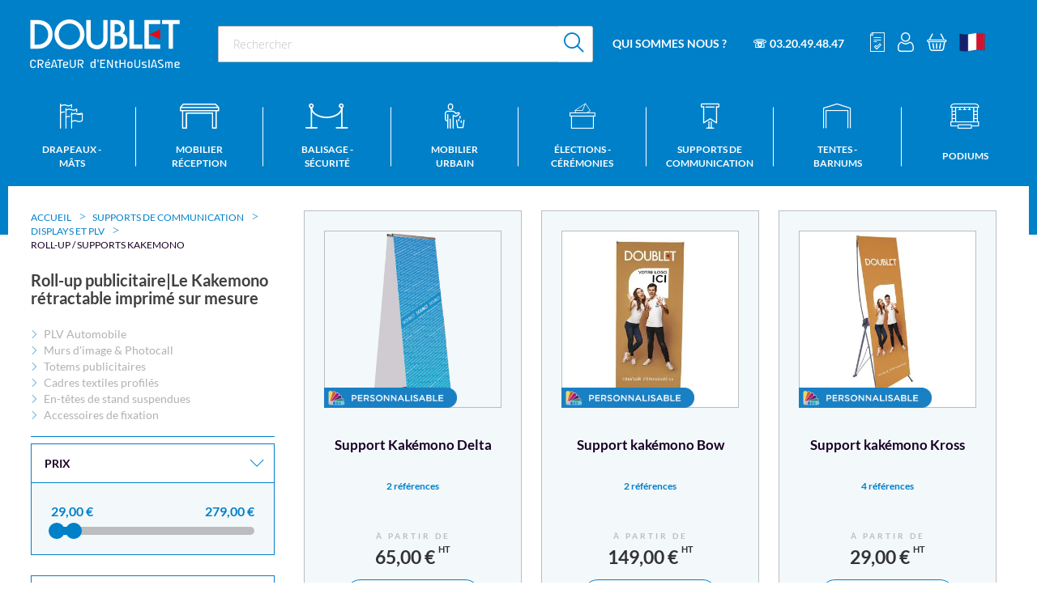

--- FILE ---
content_type: text/html; charset=UTF-8
request_url: https://www.doublet.fr/rollup-pubilicitaire
body_size: 35609
content:
<!doctype html>
<html lang="fr">
    <head >
                <meta charset="utf-8"/>
<meta name="title" content="Roll-up Publicitaire &amp; Kakemono | Doublet  - DOUBLET"/>
<meta name="description" content="Commandez des roll-up imprimés &amp; kakémonos afin de promouvoir votre image. Pour les salons professionnels et étudiants, séminaires, forums, expositions"/>
<meta name="keywords" content="doublet, vente, supports, kakémonos, personnalisés"/>
<meta name="robots" content="INDEX,FOLLOW"/>
<meta name="viewport" content="width=device-width, initial-scale=1, maximum-scale=1"/>
<meta name="format-detection" content="telephone=no"/>
<title>Roll-up Publicitaire &amp; Kakemono | Doublet</title>
<link  rel="stylesheet" type="text/css"  media="all" href="https://www.doublet.fr/static/version1767870404/_cache/merged/725fade65783c4f2591e2f47ea31e8af.min.css" />
<link  rel="stylesheet" type="text/css"  media="all" href="https://www.doublet.fr/static/version1767870404/frontend/SiliconSalad/Doublet/fr_FR/css/styles-m.min.css" />
<link  rel="stylesheet" type="text/css"  media="screen and (min-width: 768px)" href="https://www.doublet.fr/static/version1767870404/frontend/SiliconSalad/Doublet/fr_FR/css/styles-l.min.css" />
<link  rel="stylesheet" type="text/css"  rel="stylesheet" type="text/css" media="screen and (min-width: 1px)" href="https://www.doublet.fr/static/version1767870404/frontend/SiliconSalad/Doublet/fr_FR/css/selectric.min.css" />
<link  rel="stylesheet" type="text/css"  rel="stylesheet" type="text/css" media="screen and (min-width: 1px)" href="https://www.doublet.fr/static/version1767870404/frontend/SiliconSalad/Doublet/fr_FR/css/main.min.css" />
<link  rel="stylesheet" type="text/css"  rel="stylesheet" type="text/css" media="screen and (min-width: 1px)" href="https://www.doublet.fr/static/version1767870404/frontend/SiliconSalad/Doublet/fr_FR/css/custom.min.css" />
<link  rel="stylesheet" type="text/css"  rel="stylesheet" type="text/css" media="print" href="https://www.doublet.fr/static/version1767870404/frontend/SiliconSalad/Doublet/fr_FR/css/print_main.min.css" />

<link  rel="canonical" href="https://www.doublet.fr/rollup-pubilicitaire" />
<link  rel="icon" type="image/x-icon" href="https://www.doublet.fr/media/favicon/stores/1/Doublet-Favicon-150x150-01.png" />
<link  rel="shortcut icon" type="image/x-icon" href="https://www.doublet.fr/media/favicon/stores/1/Doublet-Favicon-150x150-01.png" />
<meta name="google-site-verification" content="iVsFwz9G9FGPJnohLmqfUCR9Pggv4w6cXkXb8MCX3zs" />            
<style>
	.blog-post-list .pages .item.current .page,
	.blog-post-listing .blog-post-more-link,
	.blog-carousel .blog-post-more-link,
	.blog-post-view .blog-post-social > span,
	.blog-searchform button,
	.blog-tags a:hover,
	.blog-carousel .owl-dots .owl-dot.active span,
	.blog-carousel .owl-dots .owl-dot:hover span {
		background: #0080c9;
	}
	.blog-post-listing .blog-post-box-title a:hover,
	.blog-post-meta a:hover,
	.blog-post-view .blog-post-author .blog-author-name a:hover,
	.blog-block a:hover,
	.blog-categories li.current > a  {
		color: #0080c9;
	}
	.blog-searchform input:focus {
		border-color: #0080c9;
	}
	.blog-post-listing,
	.blog-post-view .blog-post-inner,
	.blog-block .block-block-content,
	.blog-tabs .blog-post-listing,
	.blog-recentcomments {
		border-bottom: 4px solid #0080c9;
	}
</style>
<style type="text/css">
	.ajax-loading-comment{ 
		background:url('https://www.doublet.fr/static/version1767870404/frontend/SiliconSalad/Doublet/fr_FR/Magezon_Blog/images/default/loading.gif') no-repeat center center;
	    width: 100%;
    	height: 100%;
	}
</style><style>
	@media (min-width: 1260px) {
		.magezon-builder .mgz-container {width: 1260px;}
	}
	</style>

<meta property="og:type" content="product.group"/>
<meta property="og:title" content="Roll-up&#x20;Publicitaire&#x20;&amp;amp&#x3B;&#x20;Kakemono&#x20;&#x7C;&#x20;Doublet"/>
<meta property="og:description" content="Commandez&#x20;des&#x20;roll-up&#x20;imprim&#xE9;s&#x20;&amp;amp&#x3B;&#x20;kak&#xE9;monos&#x20;afin&#x20;de&#x20;promouvoir&#x20;votre&#x20;image.&#x20;Pour&#x20;les&#x20;salons&#x20;professionnels&#x20;et&#x20;&#xE9;tudiants,&#x20;s&#xE9;minaires,&#x20;forums,&#x20;expositions"/>
<meta property="og:url" content="https://www.doublet.fr/rollup-pubilicitaire"/>
<meta property="og:site_name" content="Doublet"/>


            
    
            

    
    
    
    
<style>.mgz-element.te1n3d3 .mgz-element-heading-text{font-size:20px;color:#0080c9}.mgz-element.l31bcd8 .mgz-element-heading-text{font-size:16px;color:#0080c9}.mgz-element.ekknk86 .mgz-element-heading-text{font-size:20px;color:#0080c9}.mgz-element.am4mhaq .mgz-element-heading-text{font-size:18px}.o7nk7fk-s{text-align:center}.mgz-element.o7nk7fk .mgz-element-separator-line{border-color:#0080c9;border-top-style:solid;border-top-width:1px}.mgz-element.ocwri8n .mgz-element-heading-text{font-size:20px;color:#0080c9}.mgz-element.u0fp434 .mgz-element-heading-text{font-size:16px;color:#0080c9}.tyqmvai-s{text-align:center}.mgz-element.tyqmvai .mgz-element-separator-line{border-color:#0080c9;border-top-style:solid;border-top-width:1px}.mgz-element.krooybd .mgz-element-heading-text{font-size:20px;color:#0080c9}.mgz-element.ropkq86 .mgz-toggle span[data-role="icons"]{color:#0080c9}.mgz-element.b9mx4t1 .mgz-toggle span[data-role="icons"]{color:#0080c9}.r1uemkm-s{text-align:center}.r1uemkm{height:30px}.bjjjr1g-s{text-align:center}.gl0mmk1{height:20px}.dgigs14-s{text-align:center}.h5g4y88-s{text-align:center}.h5g4y88{height:30px}.ah7jhlu-s{text-align:center;margin-bottom:25px !important}.mgz-element.ah7jhlu .mgz-element-heading-text{font-size:20px;color:#505050;font-weight:800}.bjhxf2x-s{text-align:center}.mgz-element.bjhxf2x .image-content{text-align:center}.mgz-element.bjhxf2x .image-title{font-size:16px}.bohpdg5{height:32px}.oyxfbjs-s{text-align:center;margin-top:30px !important;margin-bottom:30px !important}.ijuc63d-s{text-align:center}.uy3sh03{float:none}.yj2sc9b{float:none}.yj2sc9b-s{text-align:center}.uy3sh03>.mgz-element-inner,.x0uok2e>.mgz-element-inner{padding:0;margin:0}.mgz-element.yj2sc9b >.mgz-element-inner>.inner-content{width:1070px;max-width:100%;margin:0 auto}</style></head>
    <body data-container="body"
          data-mage-init='{"loaderAjax": {}, "loader": { "icon": "https://www.doublet.fr/static/version1767870404/frontend/SiliconSalad/Doublet/fr_FR/images/loader-2.gif"}}'
        id="html-body" class="page-with-filter page-products categorypath-rollup-pubilicitaire category-rollup-pubilicitaire catalog-category-view page-layout-2columns-left">
        
    <!-- Google Tag Manager (noscript) -->
    <noscript><iframe src="https://www.googletagmanager.com/ns.html?id=GTM-5JGDTZC"
                      height="0" width="0" style="display:none;visibility:hidden"></iframe></noscript>
    <!-- End Google Tag Manager (noscript) -->

    <div id="theme_colors" style="--colortext:#000000;--primarycolor:#0080c9;--secondarycolor:#dd371d;--colormenutext:#ffffff"></div>


<div data-mage-init='{"capaddress": {}, "init-capaddress": {"forms":{"1":{"form_id":"form-validate","core_name":"default","fields":[{"id":"1","address_id":"1","address_name":"default_address","address_countryDropdown":"country","address_line":"","address_zipcity":"","address_zip":"zip","address_city":"city","address_province":"","address_cityAdd1":"","address_cityAdd2":"","address_cityAdd3":"","address_cityAdd4":"","address_cityAdd5":"","address_street":"street_1","address_streetAdd1":"","address_streetAdd2":"","address_streetAdd3":"","address_streetAdd4":"","address_streetAdd5":"","address_num":"","address_numAdd1":"","address_building":"street_2","address_buildingAdd1":"","address_additionalInfo1":"street_3","address_additionalInfo2":"","address_additionalInfo3":"","address_additionalInfo4":"","address_company":"","address_companyAdd1":"","core_name":"default"}]},"6":{"form_id":"checkout_shipping","core_name":"default_checkout_shipping","fields":[{"id":"2","address_id":"2","address_name":"default_checkout_shipping","address_countryDropdown":"country","address_line":"","address_zipcity":"","address_zip":"postcode","address_city":"city","address_province":"","address_cityAdd1":"","address_cityAdd2":"","address_cityAdd3":"","address_cityAdd4":"","address_cityAdd5":"","address_street":"street_1","address_streetAdd1":"","address_streetAdd2":"","address_streetAdd3":"","address_streetAdd4":"","address_streetAdd5":"","address_num":"","address_numAdd1":"","address_building":"street_2","address_buildingAdd1":"","address_additionalInfo1":"street_3","address_additionalInfo2":"","address_additionalInfo3":"","address_additionalInfo4":"","address_company":"","address_companyAdd1":"","core_name":"default_checkout_shipping"}]},"7":{"form_id":"checkout_billing","core_name":"default_checkout_billing","fields":[{"id":"3","address_id":"3","address_name":"default_checkout_billing","address_countryDropdown":"country","address_line":"","address_zipcity":"","address_zip":"postcode","address_city":"city","address_province":"","address_cityAdd1":"","address_cityAdd2":"","address_cityAdd3":"","address_cityAdd4":"","address_cityAdd5":"","address_street":"street_1","address_streetAdd1":"","address_streetAdd2":"","address_streetAdd3":"","address_streetAdd4":"","address_streetAdd5":"","address_num":"","address_numAdd1":"","address_building":"street_2","address_buildingAdd1":"","address_additionalInfo1":"street_3","address_additionalInfo2":"","address_additionalInfo3":"","address_additionalInfo4":"","address_company":"","address_companyAdd1":"","core_name":"default_checkout_billing"}]}},"url":"https:\/\/www.doublet.fr\/capaddress\/ajax\/","timeout":5000} }'></div>
<div data-mage-init='{"capadresse_functions": {}, "capadresse_core": {}, "capadresse_init": {}}'></div>



<div class="cookie-status-message" id="cookie-status">
    The store will not work correctly when cookies are disabled.</div>




    <noscript>
        <div class="message global noscript">
            <div class="content">
                <p>
                    <strong>Javascript est désactivé dans votre navigateur.</strong>
                    <span>
                        Pour une meilleure expérience sur notre site, assurez-vous d’activer JavaScript dans votre navigateur.                    </span>
                </p>
            </div>
        </div>
    </noscript>

<div class="page-wrapper">
<header class="page-header"><div class="header row p-0"><div class="w-column-12 flex flex-row items-center md-and-down-justify-between"><div class="box-logo"><span data-action="toggle-nav" class="action nav-toggle"><span>Basculer la navigation</span></span>
<a
    class="logo"
    href="https://www.doublet.fr/"
    title=""
    aria-label="store logo">
    <img src="https://www.doublet.fr/static/version1767870404/frontend/SiliconSalad/Doublet/fr_FR/images/logo.svg"
         title=""
         alt=""
            width="170"                />
</a>
</div><div class="box-search ml-4">
<form class="form minisearch flex flex-row item-center" id="search_mini_form" action="https://www.doublet.fr/catalogsearch/result/" method="get">
    <div class="field search">
        <div class="control p-0">
            <input id="search"
                                        type="text"
                    name="q"
                    value=""
                    placeholder="Rechercher"
                    class="input-text"
                    maxlength="128"
                    role="combobox"
                    aria-haspopup="false"
                    aria-autocomplete="both"
                    autocomplete="off"
                    aria-expanded="false"/>
            <div id="search_autocomplete" class="search-autocomplete"></div>
        </div>
    </div>
    <div class="actions ml-1">
        <button type="submit" title="Rechercher" class="action search bg-white opacity-100 flex items-center justify-center">
            <span class="icon icon-search text-primary text-26" aria-hidden="true"></span>
        </button>
    </div>
</form>
</div><div class="box-nav flex md-flex-1 flex-row items-center ml-1"><ul>
    <li><a href="/qui-sommes-nous">Qui sommes nous ?</a>
        <ul>
            <li><a href="/nos-realisations">NOS PROJETS</a></li>
            <li><a href="/toutes-nos-realisations">NOS REALISATIONS</a></li>
            <li><a href="/on-parle-de-nous">NOS ACTUALITÉS</a></li>
            <li><a href="/nos-catalogues">NOS CATALOGUES</a></li>
            <li><a href="/nos-metiers">NOS MÉTIERS</a></li>
        </ul>
</li>
    <li><a href="tel:0320494847">☏ 03.20.49.48.47</a>
    </li>
</ul><div class="top-links flex flex-row items-center ml-2">
<div class="md-hidden search-mobile-link mr-2">
    <a id="search-action" href="#">
        <span class="icon icon-search text-white text-24 hover-no-underline" aria-hidden="true"></span>
    </a>
</div>

<div class="quote-link mr-2 md-and-down-hidden">
    <span id="qo-quote-link" class="qcd" data-qcd="aHR0cHM6Ly93d3cuZG91YmxldC5mci9kZXZpcy8~">
        <span class="icon icon-quote-header text-white text-24" aria-hidden="true"></span>
    </span>
</div>

<div class="authorization-link mr-2" data-label="ou">
    <a id="customerAccountLinkIcon"href="https://www.doublet.fr/customer/account/"       class="no-underline hover-no-underline">
        <span class="icon icon-account text-white text-24" aria-hidden="true"></span>
    </a>
</div>


<div data-block="minicart" class="minicart-wrapper m-0">
    <span class="action showcart link-qcd" data-bind="scope: 'minicart_content'">
        <span class="counter qty empty" data-bind="css: { empty: !!getCartParam('summary_count') == false && !isLoading() }, blockLoader: isLoading">
            <span class="counter-number">
                <!-- ko text: getCartParam('summary_count') --><!-- /ko -->
            </span>
        </span>
        <span class="icon icon-cart text-white text-22" aria-hidden="true"></span>
    </span>

    <div class="block block-minicart bg-grey-1"
         data-role="dropdownDialog"
         data-mage-init='{"dropdownDialog":{
            "appendTo":"[data-block=minicart]",
            "triggerTarget":".showcart",
            "timeout": "2000",
            "closeOnMouseLeave": false,
            "closeOnEscape": true,
            "triggerClass":"active",
            "parentClass":"active",
            "buttons":[]}}'>
        <div id="minicart-content-wrapper" data-bind="scope: 'minicart_content'">
            <!-- ko template: getTemplate() --><!-- /ko -->
        </div>
        <!-- BLOCK minicart.movetoquote -->    <div class="actions primary">
        <button
                data-mage-init='{ "cartToQuoteActions" : { "buttonSelector" :  "#minicart-movetoquote"  } }'
                id="minicart-movetoquote"
                type="submit"
                name="move_to_quote_action"
                value="move_to_quote"
                title="Demander un devis"
                class="action primary checkout movetoquote minicart-movetoquote-button">
            <span>Transformer mon panier en devis</span>
        </button>
    </div>
<!-- /BLOCK minicart.movetoquote -->    </div>

    
    
</div>

<div class="header_pictos ml-2">
    <div class="header-link switch_language">
        <div class="switch-wrapper">
                            <picture>
                    <source type="image/webp" srcset="https://www.doublet.fr/static/version1767870404/frontend/SiliconSalad/Doublet/fr_FR/images/flags/fr_FR.webp">
                    <source type="image/png" srcset="https://www.doublet.fr/static/version1767870404/frontend/SiliconSalad/Doublet/fr_FR/images/flags/fr_FR.png">
                    <img src="https://www.doublet.fr/static/version1767870404/frontend/SiliconSalad/Doublet/fr_FR/images/flags/fr_FR.png"
                         alt="FR" width="32" height="32">
                </picture>
                    </div>
        <div id="switch-content" class="hidden">
            <a class="switch-link flex w-fit mb-2 items-center"
               href="https://bofa.de/"
               title="Langue">
                                    <picture>
                        <source type="image/webp" srcset="https://www.doublet.fr/static/version1767870404/frontend/SiliconSalad/Doublet/fr_FR/images/flags/de_DE.webp">
                        <source type="image/png" srcset="https://www.doublet.fr/static/version1767870404/frontend/SiliconSalad/Doublet/fr_FR/images/flags/de_DE.png">
                        <img src="https://www.doublet.fr/static/version1767870404/frontend/SiliconSalad/Doublet/fr_FR/images/flags/de_DE.png"
                             alt="DE" width="32" height="32">
                    </picture>
                    <span class="ml-2">Allemagne</span>
                            </a>
                            <a class="switch-link flex w-fit mb-2 items-center"
                   href="https://doublet.pt/"
                   title="Portugal">
                    <picture>
                        <source type="image/webp" srcset="https://www.doublet.fr/static/version1767870404/frontend/SiliconSalad/Doublet/fr_FR/images/flags/pt_PT.webp">
                        <source type="image/png" srcset="https://www.doublet.fr/static/version1767870404/frontend/SiliconSalad/Doublet/fr_FR/images/flags/pt_PT.png">
                        <img src="https://www.doublet.fr/static/version1767870404/frontend/SiliconSalad/Doublet/fr_FR/images/flags/pt_PT.png"
                             alt="pt_PT" width="32" height="32">
                    </picture>
                    <span class="ml-2">Portugal</span>
                </a>
                            <a class="switch-link flex w-fit mb-2 items-center"
                   href="https://www.doublet.es/"
                   title="Espagne">
                    <picture>
                        <source type="image/webp" srcset="https://www.doublet.fr/static/version1767870404/frontend/SiliconSalad/Doublet/fr_FR/images/flags/es_ES.webp">
                        <source type="image/png" srcset="https://www.doublet.fr/static/version1767870404/frontend/SiliconSalad/Doublet/fr_FR/images/flags/es_ES.png">
                        <img src="https://www.doublet.fr/static/version1767870404/frontend/SiliconSalad/Doublet/fr_FR/images/flags/es_ES.png"
                             alt="es_ES" width="32" height="32">
                    </picture>
                    <span class="ml-2">Espagne</span>
                </a>
                            <a class="switch-link flex w-fit mb-2 items-center"
                   href="https://www.eps-doublet.com/"
                   title="Etats-Unis">
                    <picture>
                        <source type="image/webp" srcset="https://www.doublet.fr/static/version1767870404/frontend/SiliconSalad/Doublet/fr_FR/images/flags/us_US.webp">
                        <source type="image/png" srcset="https://www.doublet.fr/static/version1767870404/frontend/SiliconSalad/Doublet/fr_FR/images/flags/us_US.png">
                        <img src="https://www.doublet.fr/static/version1767870404/frontend/SiliconSalad/Doublet/fr_FR/images/flags/us_US.png"
                             alt="us_US" width="32" height="32">
                    </picture>
                    <span class="ml-2">Etats-Unis</span>
                </a>
                            <a class="switch-link flex w-fit mb-2 items-center"
                   href="https://herva.be/home"
                   title="Belgique">
                    <picture>
                        <source type="image/webp" srcset="https://www.doublet.fr/static/version1767870404/frontend/SiliconSalad/Doublet/fr_FR/images/flags/be_BE.webp">
                        <source type="image/png" srcset="https://www.doublet.fr/static/version1767870404/frontend/SiliconSalad/Doublet/fr_FR/images/flags/be_BE.png">
                        <img src="https://www.doublet.fr/static/version1767870404/frontend/SiliconSalad/Doublet/fr_FR/images/flags/be_BE.png"
                             alt="be_BE" width="32" height="32">
                    </picture>
                    <span class="ml-2">Belgique</span>
                </a>
                    </div>
    </div>


</div></div></div></div></div></header>    <div class="sections nav-sections">
                <div class="section-items nav-sections-items"
             data-mage-init='{"tabs":{"openedState":"active"}}'>
            <div class="media-logo flex items-center justify-center py-2 hidden">
                <a
                    class="logo"
                    href="https://www.doublet.fr/"
                    title=""
                    aria-label="store logo">
                    <img src="https://www.doublet.fr/static/version1767870404/frontend/SiliconSalad/Doublet/fr_FR/images/logo.svg"
                        title=""
                        alt=""
                                                                            />
                </a>
            </div>
                                                                    <div class="section-item-content nav-sections-item-content"
                        id="store.menu"
                        data-role="content">
                        
<nav class="navigation" data-action="navigation">
    <ul data-mage-init='{"menu":{"responsive":true, "expanded":true, "position":{"my":"left top","at":"left bottom"}}}'>
        <li  class="level0 nav-1 category-item first level-top parent"><a href="https://www.doublet.fr/pavoisement"  class="level-top" ><span>Drapeaux - Mâts</span></a><ul class="level0 submenu"><li  class="level1 nav-1-1 category-item first parent"><a href="https://www.doublet.fr/boutiques" ><span>Top ventes !</span></a><ul class="level1 submenu"><li  class="level2 nav-1-1-1 category-item first"><a href="https://www.doublet.fr/drapeaux-francais" ><span>Drapeaux France</span></a></li><li  class="level2 nav-1-1-2 category-item"><a href="https://www.doublet.fr/drapeaux-europeens" ><span>Drapeaux Europe</span></a></li><li  class="level2 nav-1-1-3 category-item"><a href="https://www.doublet.fr/drapeaux-et-pavillons-personnalises" ><span>Drapeaux personnalisables</span></a></li><li  class="level2 nav-1-1-4 category-item"><a href="https://www.doublet.fr/drapeaux-personnalises" ><span>Drapeaux de supporters</span></a></li><li  class="level2 nav-1-1-5 category-item last"><a href="https://www.doublet.fr/signalisation-plages-et-zones-baignade" ><span>Signalisation plages et zones de baignade</span></a></li></ul></li><li  class="level1 nav-1-2 category-item parent"><a href="https://www.doublet.fr/pavillons-pour-mats" ><span>Drapeaux pour mât</span></a><ul class="level1 submenu"><li  class="level2 nav-1-2-1 category-item first"><a href="https://www.doublet.fr/pavillons-des-pays-europeens" ><span>Drapeaux pays Européens</span></a></li><li  class="level2 nav-1-2-2 category-item"><a href="https://www.doublet.fr/pavillons-des-pays-monde" ><span>Drapeaux pays Monde</span></a></li><li  class="level2 nav-1-2-3 category-item"><a href="https://www.doublet.fr/pavillons-provinces-de-france" ><span>Drapeaux provinces France</span></a></li><li  class="level2 nav-1-2-4 category-item"><a href="https://www.doublet.fr/pavillons-du-royaume-uni" ><span>Drapeaux états du Royaume-Uni</span></a></li><li  class="level2 nav-1-2-5 category-item"><a href="https://www.doublet.fr/pavillons-provinces-de-belgique" ><span>Drapeaux provinces Belgique</span></a></li><li  class="level2 nav-1-2-6 category-item last"><a href="https://www.doublet.fr/drapeaux-sports-et-loisirs" ><span>Drapeaux sports et loisirs</span></a></li></ul></li><li  class="level1 nav-1-3 category-item parent"><a href="https://www.doublet.fr/drapeaux-officiels" ><span>Drapeaux sur hampe</span></a><ul class="level1 submenu"><li  class="level2 nav-1-3-1 category-item first"><a href="https://www.doublet.fr/drapeaux-des-pays-europeens" ><span>Drapeaux pays Européens</span></a></li><li  class="level2 nav-1-3-2 category-item"><a href="https://www.doublet.fr/drapeaux-des-nations" ><span>Drapeaux pays Monde</span></a></li><li  class="level2 nav-1-3-3 category-item"><a href="https://www.doublet.fr/drapeaux-provinces-francaises" ><span>Drapeaux provinces France</span></a></li><li  class="level2 nav-1-3-4 category-item"><a href="https://www.doublet.fr/drapeaux-provinces-belgique" ><span>Drapeaux provinces Belgique</span></a></li><li  class="level2 nav-1-3-5 category-item last"><a href="https://www.doublet.fr/drapeaux-du-royaume-uni" ><span>Drapeaux états du Royaume-Uni</span></a></li></ul></li><li  class="level1 nav-1-4 category-item parent"><a href="https://www.doublet.fr/mats-fixes" ><span>Mâts fixes</span></a><ul class="level1 submenu"><li  class="level2 nav-1-4-1 category-item first"><a href="https://www.doublet.fr/mats-fixes-pour-pavillons" ><span>Mâts pour drapeau</span></a></li><li  class="level2 nav-1-4-2 category-item"><a href="https://www.doublet.fr/mats-fixes-pour-kakemonos" ><span>Mâts avec potence</span></a></li><li  class="level2 nav-1-4-3 category-item"><a href="https://www.doublet.fr/fixations-au-sol-pour-mats-fixes" ><span>Fixations au sol pour mâts</span></a></li><li  class="level2 nav-1-4-4 category-item"><a href="https://www.doublet.fr/mats-indicateurs-de-vent-avec-manche-a-air" ><span>Mâts et manches à air</span></a></li><li  class="level2 nav-1-4-5 category-item last"><a href="https://www.doublet.fr/accessoires-mats-fixes" ><span>Accessoires mâts fixes</span></a></li></ul></li><li  class="level1 nav-1-5 category-item parent"><a href="https://www.doublet.fr/mats-telescopiques-pour-drapeau" ><span>Mâts télescopiques</span></a><ul class="level1 submenu"><li  class="level2 nav-1-5-1 category-item first"><a href="https://www.doublet.fr/mats-evenementiel-pour-evenements-frequents" ><span>Mâts événementiels</span></a></li><li  class="level2 nav-1-5-2 category-item last"><a href="https://www.doublet.fr/bases-mobiles-pour-mats-drapeau-banniere" ><span>Bases mobiles pour mâts</span></a></li></ul></li><li  class="level1 nav-1-6 category-item parent"><a href="https://www.doublet.fr/drapeaux-et-accessoires-pour-facade" ><span>Drapeaux de façade</span></a><ul class="level1 submenu"><li  class="level2 nav-1-6-1 category-item first"><a href="https://www.doublet.fr/drapeaux-pour-facade" ><span>Drapeaux pour façade</span></a></li><li  class="level2 nav-1-6-2 category-item"><a href="https://www.doublet.fr/systemes-accroche-facade-pour-drapeaux" ><span>Porte-drapeaux de façade</span></a></li><li  class="level2 nav-1-6-3 category-item last"><a href="https://www.doublet.fr/ecussons-porte-drapeaux-de-facade" ><span>Écussons de façade</span></a></li></ul></li><li  class="level1 nav-1-7 category-item parent"><a href="https://www.doublet.fr/drapeaux-protocolaires" ><span>Drapeaux protocolaires</span></a><ul class="level1 submenu"><li  class="level2 nav-1-7-1 category-item first"><a href="https://www.doublet.fr/baudriers-de-defile" ><span>Drapeaux et accessoires pour défiler</span></a></li><li  class="level2 nav-1-7-2 category-item"><a href="https://www.doublet.fr/hampes-pour-drapeau-de-prestige" ><span>Hampes pour drapeau protocolaire</span></a></li><li  class="level2 nav-1-7-3 category-item"><a href="https://www.doublet.fr/drapeaux-interieur-pour-decorer" ><span>Drapeaux d&#039;intérieur pour décorer</span></a></li><li  class="level2 nav-1-7-4 category-item"><a href="https://www.doublet.fr/socles-a-drapeaux" ><span>Socles pour poser un drapeau</span></a></li><li  class="level2 nav-1-7-5 category-item"><a href="https://www.doublet.fr/drapeaux-de-voiture" ><span>Drapeaux de voiture</span></a></li><li  class="level2 nav-1-7-6 category-item last"><a href="https://www.doublet.fr/drapeaux-de-table" ><span>Drapeaux de table</span></a></li></ul></li><li  class="level1 nav-1-8 category-item parent"><a href="https://www.doublet.fr/guirlandes-festives-decorations" ><span>Guirlandes décoratives</span></a><ul class="level1 submenu"><li  class="level2 nav-1-8-1 category-item first"><a href="https://www.doublet.fr/guirlandes-france" ><span>Guirlandes France</span></a></li><li  class="level2 nav-1-8-2 category-item"><a href="https://www.doublet.fr/guirlandes-des-nations" ><span>Guirlandes des nations</span></a></li><li  class="level2 nav-1-8-3 category-item"><a href="https://www.doublet.fr/guirlandes-des-provinces" ><span>Guirlandes des provinces</span></a></li><li  class="level2 nav-1-8-4 category-item"><a href="https://www.doublet.fr/guirlandes-tissu-univers-tendances" ><span>Guirlandes univers tendances</span></a></li><li  class="level2 nav-1-8-5 category-item"><a href="https://www.doublet.fr/catalog/category/view/s/guirlandes-univers-regionaux/id/997/" ><span>Guirlandes univers régionaux</span></a></li><li  class="level2 nav-1-8-6 category-item last"><a href="https://www.doublet.fr/guirlandes-personnalisees" ><span>Guirlandes personnalisées</span></a></li></ul></li><li  class="level1 nav-1-9 category-item last parent"><a href="https://www.doublet.fr/kakemonos-de-rue" ><span>Pavoisement pour lampadaires</span></a><ul class="level1 submenu"><li  class="level2 nav-1-9-1 category-item first"><a href="https://www.doublet.fr/supports-kakemono-candelabre" ><span>Supports &amp; Potences de rues</span></a></li><li  class="level2 nav-1-9-2 category-item last"><a href="https://www.doublet.fr/kakemonos-personnalises-pour-candelabre" ><span>Kakemonos pour potences de rues</span></a></li></ul></li></ul></li><li  class="level0 nav-2 category-item level-top parent"><a href="https://www.doublet.fr/mobilier-de-reception"  class="level-top" ><span>Mobilier réception</span></a><ul class="level0 submenu"><li  class="level1 nav-2-1 category-item first parent"><a href="https://www.doublet.fr/tables-de-collectivite" ><span>Tables de réception</span></a><ul class="level1 submenu"><li  class="level2 nav-2-1-1 category-item first"><a href="https://www.doublet.fr/tables-de-reception" ><span>Tables rectangulaires pliantes / non pliantes</span></a></li><li  class="level2 nav-2-1-2 category-item"><a href="https://www.doublet.fr/tables-carrees" ><span>Tables carrées </span></a></li><li  class="level2 nav-2-1-3 category-item"><a href="https://www.doublet.fr/tables-rondes-pliantes" ><span>Tables rondes pliantes</span></a></li><li  class="level2 nav-2-1-4 category-item"><a href="https://www.doublet.fr/chariots-pour-tables-pliantes" ><span>Chariots pour tables</span></a></li><li  class="level2 nav-2-1-5 category-item last"><a href="https://www.doublet.fr/nappes-pour-tables-de-reception-banquet" ><span>Nappes pour tables de réception</span></a></li></ul></li><li  class="level1 nav-2-2 category-item parent"><a href="https://www.doublet.fr/mange-debouts-et-tabourets-vente-pour-evenements" ><span>Mange debouts - Tabourets</span></a><ul class="level1 submenu"><li  class="level2 nav-2-2-1 category-item first"><a href="https://www.doublet.fr/tables-gueridons-mange-debout" ><span>Mange debouts / Tables Hautes</span></a></li><li  class="level2 nav-2-2-2 category-item"><a href="https://www.doublet.fr/tabourets-pour-mange-debouts-de-reception" ><span>Tabourets hauts</span></a></li><li  class="level2 nav-2-2-3 category-item"><a href="https://www.doublet.fr/chariots-pour-mange-debouts-tabourets-de-reception" ><span>Chariots pour mange debouts</span></a></li><li  class="level2 nav-2-2-4 category-item last"><a href="https://www.doublet.fr/nappes-pour-tables-et-gueridons" ><span>Housses / Nappes</span></a></li></ul></li><li  class="level1 nav-2-3 category-item parent"><a href="https://www.doublet.fr/chaises-de-collectivites" ><span>Chaises - Bancs</span></a><ul class="level1 submenu"><li  class="level2 nav-2-3-1 category-item first"><a href="https://www.doublet.fr/chaises-non-pliantes" ><span>Chaises de réunion</span></a></li><li  class="level2 nav-2-3-2 category-item"><a href="https://www.doublet.fr/chaises-pliantes" ><span>Chaises pliantes</span></a></li><li  class="level2 nav-2-3-3 category-item"><a href="https://www.doublet.fr/bancs-collectivites" ><span>Bancs</span></a></li><li  class="level2 nav-2-3-4 category-item"><a href="https://www.doublet.fr/housses-galettes-chaises" ><span>Housses / Galettes</span></a></li><li  class="level2 nav-2-3-5 category-item"><a href="https://www.doublet.fr/chariots-rangement-chaises" ><span>Chariots pour chaises</span></a></li><li  class="level2 nav-2-3-6 category-item last"><a href="https://www.doublet.fr/accessoires-chaises" ><span>Accessoires pour chaises</span></a></li></ul></li><li  class="level1 nav-2-4 category-item parent"><a href="https://www.doublet.fr/mobilier-personnalise" ><span>Mobilier personnalisé</span></a><ul class="level1 submenu"><li  class="level2 nav-2-4-1 category-item first"><a href="https://www.doublet.fr/autre-mobilier-personnalise" ><span>Mobilier événementiel personnalisé</span></a></li><li  class="level2 nav-2-4-2 category-item"><a href="https://www.doublet.fr/comptoirs-publicitaires" ><span>Comptoirs publicitaires</span></a></li><li  class="level2 nav-2-4-3 category-item"><a href="https://www.doublet.fr/coussins-personnalises" ><span>Coussins personnalisés</span></a></li><li  class="level2 nav-2-4-4 category-item last"><a href="https://www.doublet.fr/parasols-publicitaires-evenementiels" ><span>Parasols publicitaires</span></a></li></ul></li><li  class="level1 nav-2-5 category-item parent"><a href="https://www.doublet.fr/chariots-diables-stockage" ><span>Rangement</span></a><ul class="level1 submenu"><li  class="level2 nav-2-5-1 category-item first"><a href="https://www.doublet.fr/chariots-diables-transport" ><span>Diables / Chariots universels</span></a></li><li  class="level2 nav-2-5-2 category-item"><a href="https://www.doublet.fr/chariots-tables-et-chaises" ><span>Chariots pour tables et chaises</span></a></li><li  class="level2 nav-2-5-3 category-item"><a href="https://www.doublet.fr/racks-rangement" ><span>Racks de rangement</span></a></li><li  class="level2 nav-2-5-4 category-item last"><a href="https://www.doublet.fr/flight-case-et-bacs-gerbables" ><span>Malles de transport / Bacs gerbables</span></a></li></ul></li><li  class="level1 nav-2-6 category-item parent"><a href="https://www.doublet.fr/affichage-interieur" ><span>Affichage</span></a><ul class="level1 submenu"><li  class="level2 nav-2-6-1 category-item first"><a href="https://www.doublet.fr/grilles-et-panneaux-d-exposition" ><span>Grilles et panneaux d&#039;exposition</span></a></li><li  class="level2 nav-2-6-2 category-item last"><a href="https://www.doublet.fr/vitrines-affichage-exterieur" ><span>Vitrines et tableaux d&#039;affichage extérieur</span></a></li></ul></li><li  class="level1 nav-2-7 category-item last parent"><a href="https://www.doublet.fr/hygiene-accueil-du-public" ><span>Accueil</span></a><ul class="level1 submenu"><li  class="level2 nav-2-7-1 category-item first"><a href="https://www.doublet.fr/corbeilles-poubelles-d-interieur" ><span>Corbeilles de bureau</span></a></li><li  class="level2 nav-2-7-2 category-item"><a href="https://www.doublet.fr/produits-accueil-du-public-hygiene-securite-epidemie" ><span>Accueil du public : contrôle sanitaire</span></a></li><li  class="level2 nav-2-7-3 category-item"><a href="https://www.doublet.fr/bornes-distributeurs-gel-hydroalcoolique-desinfectant-main" ><span>Bornes / Distributeurs hydroalcoolique</span></a></li><li  class="level2 nav-2-7-4 category-item"><a href="https://www.doublet.fr/masques-tissu-visieres-de-protection" ><span>Masque en tissu</span></a></li><li  class="level2 nav-2-7-5 category-item"><a href="https://www.doublet.fr/protection-plexiglas-hygiaphone-cloison-vitre" ><span>Protections en Plexiglas</span></a></li><li  class="level2 nav-2-7-6 category-item last"><a href="https://www.doublet.fr/adhesifs-interieurs" ><span>Adhésifs / Marquage au sol</span></a></li></ul></li></ul></li><li  class="level0 nav-3 category-item level-top parent"><a href="https://www.doublet.fr/gestion-des-flux-publics"  class="level-top" ><span>Balisage - Sécurité</span></a><ul class="level0 submenu"><li  class="level1 nav-3-1 category-item first parent"><a href="https://www.doublet.fr/poteaux-de-guidage" ><span>Poteaux de guidage</span></a><ul class="level1 submenu"><li  class="level2 nav-3-1-1 category-item first"><a href="https://www.doublet.fr/poteaux-guidage-sangle" ><span>Poteaux de guidage à sangle</span></a></li><li  class="level2 nav-3-1-2 category-item"><a href="https://www.doublet.fr/poteaux-guidage-corde" ><span>Poteaux de guidage à corde</span></a></li><li  class="level2 nav-3-1-3 category-item"><a href="https://www.doublet.fr/poteaux-guidage-rideaux" ><span>Poteaux de guidage personnalisés</span></a></li><li  class="level2 nav-3-1-4 category-item"><a href="https://www.doublet.fr/accessoires-poteaux-de-guidage-a-sangle" ><span>Accessoires poteaux à sangle</span></a></li><li  class="level2 nav-3-1-5 category-item last"><a href="https://www.doublet.fr/cordes-accessoires-poteaux-a-cordes" ><span>Accessoires poteaux à corde</span></a></li></ul></li><li  class="level1 nav-3-2 category-item parent"><a href="https://www.doublet.fr/barrieres" ><span>Barrières</span></a><ul class="level1 submenu"><li  class="level2 nav-3-2-1 category-item first"><a href="https://www.doublet.fr/barrieres-de-chantier" ><span>Barrières de chantier</span></a></li><li  class="level2 nav-3-2-2 category-item"><a href="https://www.doublet.fr/barrieres-de-securite" ><span>Barrières de sécurité</span></a></li><li  class="level2 nav-3-2-3 category-item"><a href="https://www.doublet.fr/barrieres-de-parking" ><span>Barrières de parking</span></a></li><li  class="level2 nav-3-2-4 category-item last"><a href="https://www.doublet.fr/barrieres-publicitaires" ><span>Barrières publicitaires</span></a></li></ul></li><li  class="level1 nav-3-3 category-item last parent"><a href="https://www.doublet.fr/balisage-de-securite" ><span>Éléments de balisage</span></a><ul class="level1 submenu"><li  class="level2 nav-3-3-1 category-item first"><a href="https://www.doublet.fr/poteaux-balisage" ><span>Poteaux de balisage</span></a></li><li  class="level2 nav-3-3-2 category-item"><a href="https://www.doublet.fr/ruban-de-balisage" ><span>Rubalises de signalisation</span></a></li><li  class="level2 nav-3-3-3 category-item"><a href="https://www.doublet.fr/cones-de-signalisation-1" ><span>Cônes de signalisation</span></a></li><li  class="level2 nav-3-3-4 category-item last"><a href="https://www.doublet.fr/profiles-de-protection-industrielle-en-mousse" ><span>Profilés de protection</span></a></li></ul></li></ul></li><li  class="level0 nav-4 category-item level-top parent"><a href="https://www.doublet.fr/mobilier-urbain"  class="level-top" ><span>Mobilier urbain</span></a><ul class="level0 submenu"><li  class="level1 nav-4-1 category-item first parent"><a href="https://www.doublet.fr/cendriers-et-collecteurs-de-megots" ><span>Cendriers</span></a><ul class="level1 submenu"><li  class="level2 nav-4-1-1 category-item first"><a href="https://www.doublet.fr/cendriers-muraux" ><span>Cendriers muraux</span></a></li><li  class="level2 nav-4-1-2 category-item"><a href="https://www.doublet.fr/cendriers-sur-pieds" ><span>Cendriers sur pieds</span></a></li><li  class="level2 nav-4-1-3 category-item last"><a href="https://www.doublet.fr/cendriers-corbeilles-sur-pied" ><span>Cendriers-poubelle</span></a></li></ul></li><li  class="level1 nav-4-2 category-item parent"><a href="https://www.doublet.fr/corbeilles-poubelles-pour-entreprises-collectivites" ><span>Corbeilles - Poubelles</span></a><ul class="level1 submenu"><li  class="level2 nav-4-2-1 category-item first"><a href="https://www.doublet.fr/corbeilles-exterieur" ><span>Poubelles extérieures</span></a></li><li  class="level2 nav-4-2-2 category-item"><a href="https://www.doublet.fr/supports-sac-poubelle" ><span>Supports de sac poubelle</span></a></li><li  class="level2 nav-4-2-3 category-item last"><a href="https://www.doublet.fr/poubelle-de-tri-dechets-exterieure-interieure" ><span>Poubelles de Tri sélectif</span></a></li></ul></li><li  class="level1 nav-4-3 category-item parent"><a href="https://www.doublet.fr/abris-et-range-velos" ><span>Rangement pour vélos, motos, trottinettes</span></a><ul class="level1 submenu"><li  class="level2 nav-4-3-1 category-item first"><a href="https://www.doublet.fr/abris-deux-roues" ><span>Abris pour deux roues</span></a></li><li  class="level2 nav-4-3-2 category-item"><a href="https://www.doublet.fr/ranges-velos" ><span>Racks à  vélos</span></a></li><li  class="level2 nav-4-3-3 category-item last"><a href="https://www.doublet.fr/arceaux-a-velos-moto-trotinettes" ><span>Arceaux à  vélos, motos et trottinettes</span></a></li></ul></li><li  class="level1 nav-4-4 category-item parent"><a href="https://www.doublet.fr/equipements-de-voirie" ><span>Voirie</span></a><ul class="level1 submenu"><li  class="level2 nav-4-4-1 category-item first"><a href="https://www.doublet.fr/panneaux-de-signalisation-routiere" ><span>Panneaux de signalisation routière</span></a></li><li  class="level2 nav-4-4-2 category-item"><a href="https://www.doublet.fr/ralentisseurs-et-separateurs" ><span>Ralentisseurs / Séparateurs</span></a></li><li  class="level2 nav-4-4-3 category-item last"><a href="https://www.doublet.fr/miroirs-de-securite-pour-rue-et-garage" ><span>Miroirs de sécurité</span></a></li></ul></li><li  class="level1 nav-4-5 category-item parent"><a href="https://www.doublet.fr/accessibilite" ><span>Accessibilité</span></a><ul class="level1 submenu"><li  class="level2 nav-4-5-1 category-item first"><a href="https://www.doublet.fr/rampes-acces" ><span>Rampes d&#039;accès</span></a></li><li  class="level2 nav-4-5-2 category-item last"><a href="https://www.doublet.fr/bandes-podotactiles-d-eveil-a-la-vigilance" ><span>Bandes d&#039;éveil et dalles podotactiles</span></a></li></ul></li><li  class="level1 nav-4-6 category-item last parent"><a href="https://www.doublet.fr/amenagement-urbain" ><span>Aménagement urbain</span></a><ul class="level1 submenu"><li  class="level2 nav-4-6-1 category-item first"><a href="https://www.doublet.fr/mobilier-urbain-en-plastique-recycle" ><span>Mobilier urbain en plastique recyclé</span></a></li><li  class="level2 nav-4-6-2 category-item"><a href="https://www.doublet.fr/jardinieres-de-collectivite" ><span>Jardinières urbaines</span></a></li><li  class="level2 nav-4-6-3 category-item"><a href="https://www.doublet.fr/bancs-urbains" ><span>Bancs urbains</span></a></li><li  class="level2 nav-4-6-4 category-item last"><a href="https://www.doublet.fr/potelets-de-ville" ><span>Potelets de ville</span></a></li></ul></li></ul></li><li  class="level0 nav-5 category-item level-top parent"><a href="https://www.doublet.fr/materiel-electoral-ceremonies"  class="level-top" ><span>Élections - Cérémonies</span></a><ul class="level0 submenu"><li  class="level1 nav-5-1 category-item first parent"><a href="https://www.doublet.fr/materiel-electoral" ><span>Matériel électoral</span></a><ul class="level1 submenu"><li  class="level2 nav-5-1-1 category-item first"><a href="https://www.doublet.fr/isoloirs-de-vote-pour-election" ><span>Isoloirs de vote</span></a></li><li  class="level2 nav-5-1-2 category-item"><a href="https://www.doublet.fr/urnes-de-vote" ><span>Urnes de vote</span></a></li><li  class="level2 nav-5-1-3 category-item"><a href="https://www.doublet.fr/panneaux-affichage-electoral" ><span>Panneaux d&#039;affichage électoral</span></a></li><li  class="level2 nav-5-1-4 category-item"><a href="https://www.doublet.fr/accessoires-pour-elections" ><span>Accessoires pour élections</span></a></li><li  class="level2 nav-5-1-5 category-item last"><a href="https://www.doublet.fr/preparer-ses-elections-officielles" ><span>Préparer ses élections officielles</span></a></li></ul></li><li  class="level1 nav-5-2 category-item parent"><a href="https://www.doublet.fr/materiel-de-ceremonies" ><span>Matériel de cérémonies</span></a><ul class="level1 submenu"><li  class="level2 nav-5-2-1 category-item first"><a href="https://www.doublet.fr/pupitres-conference" ><span>Pupitres de conférence</span></a></li><li  class="level2 nav-5-2-2 category-item"><a href="https://www.doublet.fr/ceremonie-d-inauguration" ><span>Cérémonies d&#039;inauguration</span></a></li><li  class="level2 nav-5-2-3 category-item"><a href="https://www.doublet.fr/ceremonies-de-commemoration" ><span>Cérémonies de commémoration</span></a></li><li  class="level2 nav-5-2-4 category-item"><a href="https://www.doublet.fr/ceremonies-mortuaires" ><span>Cérémonies mortuaires</span></a></li><li  class="level2 nav-5-2-5 category-item"><a href="https://www.doublet.fr/tapis-de-ceremonie" ><span>Tapis de cérémonie</span></a></li><li  class="level2 nav-5-2-6 category-item"><a href="https://www.doublet.fr/bustes-de-marianne" ><span>Marianne</span></a></li><li  class="level2 nav-5-2-7 category-item last"><a href="https://www.doublet.fr/voeux-du-maire" ><span>Vœux des Maires</span></a></li></ul></li><li  class="level1 nav-5-3 category-item parent"><a href="https://www.doublet.fr/materiel-de-sonorisation" ><span>Matériel de sonorisation</span></a><ul class="level1 submenu"><li  class="level2 nav-5-3-1 category-item first last"><a href="https://www.doublet.fr/microphones-et-systemes-de-conference" ><span>Microphones / systèmes de conférence</span></a></li></ul></li><li  class="level1 nav-5-4 category-item parent"><a href="https://www.doublet.fr/medailles-et-insignes" ><span>Insignes pour élus</span></a><ul class="level1 submenu"><li  class="level2 nav-5-4-1 category-item first"><a href="https://www.doublet.fr/insignes-et-cocardes-de-maire" ><span>Boutonnières / Broches / Cocardes</span></a></li><li  class="level2 nav-5-4-2 category-item"><a href="https://www.doublet.fr/echarpes-de-maire" ><span>Écharpes tricolores</span></a></li><li  class="level2 nav-5-4-3 category-item last"><a href="https://www.doublet.fr/colliers-de-maire" ><span>Colliers d&#039;élus</span></a></li></ul></li><li  class="level1 nav-5-5 category-item"><a href="https://www.doublet.fr/decorations-officielles-ecoles" ><span>Spécial Ecoles</span></a></li><li  class="level1 nav-5-6 category-item last"><a href="https://www.doublet.fr/equipements-protocolaires-mairie" ><span>Les indispensables du Maire</span></a></li></ul></li><li  class="level0 nav-6 category-item level-top parent"><a href="https://www.doublet.fr/supports-de-communication"  class="level-top" ><span>Supports de communication</span></a><ul class="level0 submenu"><li  class="level1 nav-6-1 category-item first parent"><a href="https://www.doublet.fr/displays-et-plv" ><span>Displays et PLV</span></a><ul class="level1 submenu"><li  class="level2 nav-6-1-1 category-item first"><a href="https://www.doublet.fr/mat-pour-concession-automobile" ><span>PLV Automobile</span></a></li><li  class="level2 nav-6-1-2 category-item"><a href="https://www.doublet.fr/rollup-pubilicitaire" ><span>Roll-Up / Supports kakemono</span></a></li><li  class="level2 nav-6-1-3 category-item"><a href="https://www.doublet.fr/murs-image-personnalises" ><span>Murs d&#039;image &amp; Photocall</span></a></li><li  class="level2 nav-6-1-4 category-item"><a href="https://www.doublet.fr/totems-interieurs-personnalises" ><span>Totems publicitaires</span></a></li><li  class="level2 nav-6-1-5 category-item"><a href="https://www.doublet.fr/cadres-muraux" ><span>Cadres textiles profilés</span></a></li><li  class="level2 nav-6-1-6 category-item"><a href="https://www.doublet.fr/en-tetes-stands-personnalises-suspendues" ><span>En-têtes de stand suspendues</span></a></li><li  class="level2 nav-6-1-7 category-item last"><a href="https://www.doublet.fr/accessoires-fixation" ><span>Accessoires de fixation</span></a></li></ul></li><li  class="level1 nav-6-2 category-item parent"><a href="https://www.doublet.fr/beach-flags-publicitaires" ><span>Beach flags</span></a><ul class="level1 submenu"><li  class="level2 nav-6-2-1 category-item first"><a href="https://www.doublet.fr/oriflamme-interieur" ><span>Beach flags d&#039;intérieur</span></a></li><li  class="level2 nav-6-2-2 category-item"><a href="https://www.doublet.fr/oriflamme-exterieur" ><span>Beach flags d&#039;extérieur</span></a></li><li  class="level2 nav-6-2-3 category-item"><a href="https://www.doublet.fr/bases-sans-pivot-rotatif" ><span>Bases pour Beach flags</span></a></li><li  class="level2 nav-6-2-4 category-item"><a href="https://www.doublet.fr/mats-pour-oriflamme" ><span>Mâts pour Beach flags</span></a></li><li  class="level2 nav-6-2-5 category-item last"><a href="https://www.doublet.fr/beach-flags-personnalisable" ><span>Oriflammes personnalisés</span></a></li></ul></li><li  class="level1 nav-6-3 category-item parent"><a href="https://www.doublet.fr/arche-evenementielles" ><span>Arches publicitaires</span></a><ul class="level1 submenu"><li  class="level2 nav-6-3-1 category-item first"><a href="https://www.doublet.fr/arches-gonflables" ><span>Arches gonflables</span></a></li><li  class="level2 nav-6-3-2 category-item"><a href="https://www.doublet.fr/arches-personnalisable" ><span>Arches personnalisables</span></a></li><li  class="level2 nav-6-3-3 category-item"><a href="https://www.doublet.fr/arches-rigides" ><span>Arches rigides</span></a></li><li  class="level2 nav-6-3-4 category-item last"><a href="https://www.doublet.fr/colonnes-et-murs-gonflables" ><span>Structures gonflables</span></a></li></ul></li><li  class="level1 nav-6-4 category-item parent"><a href="https://www.doublet.fr/habillage-interieur" ><span>Habillage intérieur</span></a><ul class="level1 submenu"><li  class="level2 nav-6-4-1 category-item first"><a href="https://www.doublet.fr/moquettes-et-tapis-personnalises" ><span>Moquettes et tapis personnalisés</span></a></li><li  class="level2 nav-6-4-2 category-item"><a href="https://www.doublet.fr/banderoles-interieures" ><span>Banderoles publicitaires</span></a></li><li  class="level2 nav-6-4-3 category-item last"><a href="https://www.doublet.fr/habillage-mural-et-panneautique" ><span>Habillage mural et panneautique</span></a></li></ul></li><li  class="level1 nav-6-5 category-item parent"><a href="https://www.doublet.fr/habillage-exterieur" ><span>Habillage extérieur</span></a><ul class="level1 submenu"><li  class="level2 nav-6-5-1 category-item first"><a href="https://www.doublet.fr/adhesifs-exterieurs" ><span>Adhésifs extérieurs</span></a></li><li  class="level2 nav-6-5-2 category-item"><a href="https://www.doublet.fr/decoration-exterieure" ><span>PLV Extérieur</span></a></li><li  class="level2 nav-6-5-3 category-item"><a href="https://www.doublet.fr/totems-exterieurs" ><span>Totems extérieurs</span></a></li><li  class="level2 nav-6-5-4 category-item"><a href="https://www.doublet.fr/banderoles-exterieures" ><span>Banderoles extérieures</span></a></li><li  class="level2 nav-6-5-5 category-item"><a href="https://www.doublet.fr/baches-geantes-publicitaires" ><span>Bâches publicitaires</span></a></li><li  class="level2 nav-6-5-6 category-item"><a href="https://www.doublet.fr/enseignes-murales-exterieures" ><span>Enseignes murales extérieures</span></a></li><li  class="level2 nav-6-5-7 category-item last"><a href="https://www.doublet.fr/signaletique-rigide-exterieure" ><span>Signalétique rigide extérieure</span></a></li></ul></li><li  class="level1 nav-6-6 category-item parent"><a href="https://www.doublet.fr/portes-affiches-interieurs" ><span>Portes affiches</span></a><ul class="level1 submenu"><li  class="level2 nav-6-6-1 category-item first"><a href="https://www.doublet.fr/stop-trottoir-publicitaire" ><span>Chevalets de rue - Stop-trottoirs</span></a></li><li  class="level2 nav-6-6-2 category-item"><a href="https://www.doublet.fr/portes-affiches-visuel-photos-pour-comptoir" ><span>Portes affiches pour comptoir</span></a></li><li  class="level2 nav-6-6-3 category-item"><a href="https://www.doublet.fr/porte-affiches-muraux" ><span>Portes affiches muraux</span></a></li><li  class="level2 nav-6-6-4 category-item"><a href="https://www.doublet.fr/portes-affiches-sur-pied" ><span>Portes affiches sur pied</span></a></li><li  class="level2 nav-6-6-5 category-item"><a href="https://www.doublet.fr/signaletique-suspendue" ><span>Portes affiches suspendus</span></a></li><li  class="level2 nav-6-6-6 category-item last"><a href="https://www.doublet.fr/supports-tablette-numerique" ><span>Supports pour tablette tactile</span></a></li></ul></li><li  class="level1 nav-6-7 category-item parent"><a href="https://www.doublet.fr/presentoirs" ><span>Présentoirs de documents</span></a><ul class="level1 submenu"><li  class="level2 nav-6-7-1 category-item first"><a href="https://www.doublet.fr/presentoirs-documents-flyers-de-comptoir" ><span>Présentoirs pour comptoir</span></a></li><li  class="level2 nav-6-7-2 category-item"><a href="https://www.doublet.fr/presentoirs-sur-pied-pour-documents-flyers-brochures" ><span>Présentoirs sur pied</span></a></li><li  class="level2 nav-6-7-3 category-item"><a href="https://www.doublet.fr/presentoirs-pliables" ><span>Présentoirs pliables</span></a></li><li  class="level2 nav-6-7-4 category-item last"><a href="https://www.doublet.fr/presentoirs-muraux-pour-documents-a-fixer-au-mur" ><span>Présentoirs muraux</span></a></li></ul></li><li  class="level1 nav-6-8 category-item last"><a href="https://www.doublet.fr/panneau-affichage-numerique" ><span>Supports digitaux</span></a></li></ul></li><li  class="level0 nav-7 category-item level-top parent"><a href="https://www.doublet.fr/barnums-tentes-chapiteaux"  class="level-top" ><span>Tentes - Barnums</span></a><ul class="level0 submenu"><li  class="level1 nav-7-1 category-item first"><a href="https://www.doublet.fr/barnums-publicitaires-personnalises" ><span>Barnums Publicitaires</span></a></li><li  class="level1 nav-7-2 category-item parent"><a href="https://www.doublet.fr/tentes-de-reception" ><span>Tentes de réception</span></a><ul class="level1 submenu"><li  class="level2 nav-7-2-1 category-item first"><a href="https://www.doublet.fr/tentes-de-reception-ouvertes" ><span>Tentes de réception ouvertes</span></a></li><li  class="level2 nav-7-2-2 category-item last"><a href="https://www.doublet.fr/tentes-de-reception-fermees" ><span>Tentes de réception publicitaires</span></a></li></ul></li><li  class="level1 nav-7-3 category-item parent"><a href="https://www.doublet.fr/tentes-pliantes-professionnelles" ><span>Tentes pliantes professionnelles</span></a><ul class="level1 submenu"><li  class="level2 nav-7-3-1 category-item first"><a href="https://www.doublet.fr/barnum-pliant-2x2" ><span>Barnum pliant 2x2</span></a></li><li  class="level2 nav-7-3-2 category-item"><a href="https://www.doublet.fr/barnum-pliant-3x3" ><span>Barnum pliant 3x3</span></a></li><li  class="level2 nav-7-3-3 category-item"><a href="https://www.doublet.fr/barnums-3x4-5-professionnels" ><span>Barnum pliant 3x4.5</span></a></li><li  class="level2 nav-7-3-4 category-item"><a href="https://www.doublet.fr/barnum-pliant-3x6" ><span>Barnum pliant 3x6</span></a></li><li  class="level2 nav-7-3-5 category-item"><a href="https://www.doublet.fr/barnum-pliant-4x4" ><span>Barnum pliant 4x4</span></a></li><li  class="level2 nav-7-3-6 category-item"><a href="https://www.doublet.fr/barnum-pliant-4x6" ><span>Barnum pliant 4x6</span></a></li><li  class="level2 nav-7-3-7 category-item"><a href="https://www.doublet.fr/barnum-pliant-4x8" ><span>Barnum pliant 4x8</span></a></li><li  class="level2 nav-7-3-8 category-item"><a href="https://www.doublet.fr/barnum-pliant-5x5" ><span>Barnum pliant 5x5</span></a></li><li  class="level2 nav-7-3-9 category-item"><a href="https://www.doublet.fr/tentes-pliantes-blanches-a-usage-occasionnel" ><span>Tentes pliantes blanches à usage occasionnel</span></a></li><li  class="level2 nav-7-3-10 category-item"><a href="https://www.doublet.fr/tentes-pliantes-usage-intensif" ><span>Tentes pliantes blanches à usage intensif</span></a></li><li  class="level2 nav-7-3-11 category-item last"><a href="https://www.doublet.fr/tentes-barnums-personnalisables" ><span>Barnums personnalisés</span></a></li></ul></li><li  class="level1 nav-7-4 category-item parent"><a href="https://www.doublet.fr/tente-gonflable-publicitaire" ><span>Tentes gonflables publicitaires</span></a><ul class="level1 submenu"><li  class="level2 nav-7-4-1 category-item first"><a href="https://www.doublet.fr/tentes-gonflables-de-secours" ><span>Tentes gonflables de secours</span></a></li><li  class="level2 nav-7-4-2 category-item last"><a href="https://www.doublet.fr/tentes-gonflables-evenementielles" ><span>Tentes gonflables événementielles</span></a></li></ul></li><li  class="level1 nav-7-5 category-item last parent"><a href="https://www.doublet.fr/accessoires-de-tentes-et-lestage" ><span>Accessoires de tentes - Lestage</span></a><ul class="level1 submenu"><li  class="level2 nav-7-5-1 category-item first"><a href="https://www.doublet.fr/accessoires-tentes-pliantes" ><span>Accessoires de tentes</span></a></li><li  class="level2 nav-7-5-2 category-item last"><a href="https://www.doublet.fr/lests-haubans-tente" ><span>Lests / Haubanages</span></a></li></ul></li></ul></li><li  class="level0 nav-8 category-item last level-top parent"><a href="https://www.doublet.fr/podiums-et-scenes"  class="level-top" ><span>Podiums</span></a><ul class="level0 submenu"><li  class="level1 nav-8-1 category-item first parent"><a href="https://www.doublet.fr/podiums-interieurs" ><span>Podiums intérieurs</span></a><ul class="level1 submenu"><li  class="level2 nav-8-1-1 category-item first"><a href="https://www.doublet.fr/podiums-reglables" ><span>Podiums réglables</span></a></li><li  class="level2 nav-8-1-2 category-item last"><a href="https://www.doublet.fr/accessoires-pour-podiums-d-interieur" ><span>Accessoires pour podiums d&#039;intérieur</span></a></li></ul></li><li  class="level1 nav-8-2 category-item parent"><a href="https://www.doublet.fr/podiums-exterieurs" ><span>Podiums extérieurs</span></a><ul class="level1 submenu"><li  class="level2 nav-8-2-1 category-item first"><a href="https://www.doublet.fr/podiums-exterieurs-demontables" ><span>Podiums démontables</span></a></li><li  class="level2 nav-8-2-2 category-item last"><a href="https://www.doublet.fr/accessoires-pour-podiums-exterieurs" ><span>Accessoires pour podiums extérieurs</span></a></li></ul></li><li  class="level1 nav-8-3 category-item"><a href="https://www.doublet.fr/podiums-remise-prix" ><span>Podiums de remise de prix</span></a></li><li  class="level1 nav-8-4 category-item parent"><a href="https://www.doublet.fr/revetements-de-sol" ><span>Revêtements de sol</span></a><ul class="level1 submenu"><li  class="level2 nav-8-4-1 category-item first"><a href="https://www.doublet.fr/protection-de-sol" ><span>Protection de sol</span></a></li><li  class="level2 nav-8-4-2 category-item last"><a href="https://www.doublet.fr/planchers-et-parquets-de-bal" ><span>Planchers et parquets de bal</span></a></li></ul></li><li  class="level1 nav-8-5 category-item last"><a href="https://www.doublet.fr/estrades-de-conference" ><span>Estrades de conférences</span></a></li></ul></li>            </ul>
</nav>
                    </div>
                                                                                    
            <div class="menu-edito block md-hidden">
                <ul>
    <li><a href="/qui-sommes-nous">Qui sommes nous ?</a>
        <ul>
            <li><a href="/nos-realisations">NOS PROJETS</a></li>
            <li><a href="/toutes-nos-realisations">NOS REALISATIONS</a></li>
            <li><a href="/on-parle-de-nous">NOS ACTUALITÉS</a></li>
            <li><a href="/nos-catalogues">NOS CATALOGUES</a></li>
            <li><a href="/nos-metiers">NOS MÉTIERS</a></li>
        </ul>
</li>
    <li><a href="tel:0320494847">☏ 03.20.49.48.47</a>
    </li>
</ul>            </div>

        </div>
    </div>
<main id="maincontent" class="page-main"><div class="page messages"><div data-placeholder="messages"></div>
<div data-bind="scope: 'messages'">
    <!-- ko if: cookieMessages && cookieMessages.length > 0 -->
    <div aria-atomic="true" role="alert" data-bind="foreach: { data: cookieMessages, as: 'message' }" class="messages">
        <div data-bind="attr: {
            class: 'message-' + message.type + ' ' + message.type + ' message',
            'data-ui-id': 'message-' + message.type
        }">
            <div data-bind="html: $parent.prepareMessageForHtml(message.text)"></div>
        </div>
    </div>
    <!-- /ko -->

    <!-- ko if: messages().messages && messages().messages.length > 0 -->
    <div aria-atomic="true" role="alert" class="messages" data-bind="foreach: {
        data: messages().messages, as: 'message'
    }">
        <div data-bind="attr: {
            class: 'message-' + message.type + ' ' + message.type + ' message',
            'data-ui-id': 'message-' + message.type
        }">
            <div data-bind="html: $parent.prepareMessageForHtml(message.text)"></div>
        </div>
    </div>
    <!-- /ko -->
</div>

</div><a id="contentarea" tabindex="-1"></a>
<div class="columns"><div class="column main"><input name="form_key" type="hidden" value="TM6tLYVI0wG2jqFu" /><div id="authenticationPopup" data-bind="scope:'authenticationPopup', style: {display: 'none'}">
            <!-- ko template: getTemplate() --><!-- /ko -->
        
</div>





<div
            class="ambanners ambanner-4"
        data-position="4"
        data-bannerid=""
        data-role="amasty-banner-container"
></div>

<div
            style="display: none"
            class="ambanners ambanner-15"
        data-position="15"
        data-bannerid=""
        data-role="amasty-banner-container"
></div>
    
    <div id="toolbar-products-1" class="toolbar-container">
                <div class="toolbar toolbar-products" data-mage-init='{"productListToolbarForm":{"mode":"product_list_mode","direction":"product_list_dir","order":"product_list_order","limit":"product_list_limit","modeDefault":"grid","directionDefault":"asc","orderDefault":"position","limitDefault":36,"url":"https:\/\/www.doublet.fr\/rollup-pubilicitaire","formKey":"TM6tLYVI0wG2jqFu","post":false}}'>
                    <div class="toolbar-sorter sorter flex flex-row items-center justify-end">
    <label class="sorter-label text-16 text-title mr-2" for="sorter">Trier par</label>
    <select id="sorter" data-role="sorter" class="sorter-options" data-bind="mageInit: {'selectric': {disableOnMobile: false,nativeOnMobile: false}}">
                    <option value="position"
                                    selected="selected"
                                >
                Position            </option>
                    <option value="name"
                                >
                Nom du produit            </option>
                    <option value="price"
                                >
                Prix            </option>
            </select>
</div>
        
        

    
        
        
    
    
    </div>
    </div>
    
        <div class="products wrapper grid products-grid">
        <ul class="products list items product-items flex flex-row flex-wrap">
                                    <li class="product product-item">
                <div class="product-item-info"
                     id="product-item-info_76574"
                     data-container="product-grid">
                                                            <a href="https://www.doublet.fr/p-support-kakemono-delta"
                       class="product photo product-item-photo"
                       tabindex="-1">
                       <span class="product-image-container product-image-container-76574">
    <span class="product-image-wrapper">
        <picture class="product-image-photo">
            <source type="image/webp" srcset="https://www.doublet.fr/media/catalog/product/cache/df5e9267bbd114a5ddac1c4d3a4a430e/k/a/kak_mono_delta.webp">
        <source type="image/png" srcset="https://www.doublet.fr/media/catalog/product/cache/df5e9267bbd114a5ddac1c4d3a4a430e/k/a/kak_mono_delta.png">
        <img class="product-image-photo"
                        src="https://www.doublet.fr/media/catalog/product/cache/df5e9267bbd114a5ddac1c4d3a4a430e/k/a/kak_mono_delta.png"
            loading="lazy"
            width="380"
            height="380"
            alt="kakemono&#x20;roll&#x20;up&#x20;personnalisable" loading="lazy" /></picture>
</span>
</span>
<style>.product-image-container-76574 {
    width: 380px;
}
.product-image-container-76574 span.product-image-wrapper {
    padding-bottom: 100%;
}</style>
    <div class="amasty-label-container
            amasty-label-container-7-76574-cat            amasty-label-for-76574"
         style="display: none; "
         data-mage-init='{"Amasty_Label/js/initLabel":{
             "mode": "cat",
             "isAdminArea": "",
             "config": {"position":"bottom-left","size":"75","path":".product-image-container, .product-item-photo, .cdz-product-top","mode":"prod","move":0,"product":"76574","label":7,"margin":10,"alignment":0,"order":0,"redirect_url":"","tooltip":{"backgroundColor":"","color":"","status":1,"content":""}},
             "productId": "76574",
             "selector": ".amasty-label-container-7-76574-cat"
        }}'>
        <div class="amlabel-text">
                    </div>

                    <picture class="amasty-label-image">
            <source type="image/webp" srcset="https://www.doublet.fr/media/amasty/amlabel/picto-perso_1.webp">
        <source type="image/png" srcset="https://www.doublet.fr/media/amasty/amlabel/picto-perso_1.png">
        <img id="amasty-label-image-7-76574-cat"
                 class="amasty-label-image"
                 width="100%"
                 height="100%"
                 src="https://www.doublet.fr/media/amasty/amlabel/picto-perso_1.png"
                 style="opacity: 1 !important;vertical-align: top;"
                 title="Produit&#x20;personnalisable"
                 alt="Produit&#x20;personnalisable"
             loading="lazy" ></picture>
</div>
                       <!-- W2P - ADD ICON -->
                                              <!-- END W2P - ADD ICON -->
                    </a>

                    <div class="product details product-item-details">
                                                <div class="product name product-item-name text-18 font-lato font-700">
                            <h2 class="product-item-link">
                                <a
                                   href="https://www.doublet.fr/p-support-kakemono-delta">
                                    Support Kakémono Delta                                </a>
                            </h2>

                            <div class="container-count-trustpilot">
                                                                    <span class="reference-count">
                                        2 références                                    </span>
                                
                                <div class="trustpilot-rating mb-2">
                                                                    </div>
                            </div>
                        <div>

                        
                                                    <div class="price-box price-final_price" data-role="priceBox" data-product-id="76574" data-price-box="product-id-76574">    <span class="normal-price">
        
<span class="price-container price-final_price&#x20;tax&#x20;weee"
        >
            <span class="price-label">À partir de</span>
    
            <span class="price-including-tax flex flex-row items-center uppercase text-14 text-grey">
            <span>Soit</span>
            
            <span  id="price-including-tax-product-price-76574"                data-label="TTC"                data-price-amount="78.000001"
                data-price-type="finalPrice"
                class="price-wrapper price-including-tax">
                <span class="price">78,00 €</span>            </span>

                        <span>TTC</span>
        </span>
    
            

    <span id="price-excluding-tax-product-price-76574"
          data-label="HT"
          data-price-amount="65"
          data-price-type="basePrice"
          class="price-wrapper price-excluding-tax">
        <span class="price">65,00 €</span></span>

        <span class="weee hidden" data-price-type="weee" data-sup="HT"
          data-label="Dont Eco taxe" data-weeePrice-amount="0.00">
        <span class="price">0,00 €</span>
    </span>

    
        <link itemprop="url" href="https://www.doublet.fr/rollup-pubilicitaire" />
    <meta itemprop="availability" content="https://schema.org/InStock" />
</span>
    </span>

    
</div>                        
                        
                        
                                                    <div class="product-item-inner">
                                <div class="product actions product-item-actions text-center">
                                    <div class="actions-primary">
                                        <a href="https://www.doublet.fr/p-support-kakemono-delta"
                                           class="button primary mx-auto">
                                            Voir le produit                                        </a>
                                    </div>
                                </div>
                            </div>
                                            </div>
                </div>
            </li>
                        <li class="product product-item">
                <div class="product-item-info"
                     id="product-item-info_67578"
                     data-container="product-grid">
                                                            <a href="https://www.doublet.fr/p-support-kakemono-outdoor"
                       class="product photo product-item-photo"
                       tabindex="-1">
                       <span class="product-image-container product-image-container-67578">
    <span class="product-image-wrapper">
        <picture class="product-image-photo">
            <source type="image/webp" srcset="https://www.doublet.fr/media/catalog/product/cache/df5e9267bbd114a5ddac1c4d3a4a430e/8/f/8fff37edf17d41ad436a5c87b390fbe2_1_10.webp">
        <source type="image/jpg" srcset="https://www.doublet.fr/media/catalog/product/cache/df5e9267bbd114a5ddac1c4d3a4a430e/8/f/8fff37edf17d41ad436a5c87b390fbe2_1_10.jpg">
        <img class="product-image-photo"
                        src="https://www.doublet.fr/media/catalog/product/cache/df5e9267bbd114a5ddac1c4d3a4a430e/8/f/8fff37edf17d41ad436a5c87b390fbe2_1_10.jpg"
            loading="lazy"
            width="380"
            height="380"
            alt="Kakemono&#x20;b&#xE2;che&#x20;PVC" loading="lazy" /></picture>
</span>
</span>
<style>.product-image-container-67578 {
    width: 380px;
}
.product-image-container-67578 span.product-image-wrapper {
    padding-bottom: 100%;
}</style>
    <div class="amasty-label-container
            amasty-label-container-7-67578-cat            amasty-label-for-67578"
         style="display: none; "
         data-mage-init='{"Amasty_Label/js/initLabel":{
             "mode": "cat",
             "isAdminArea": "",
             "config": {"position":"bottom-left","size":"75","path":".product-image-container, .product-item-photo, .cdz-product-top","mode":"prod","move":0,"product":"67578","label":7,"margin":10,"alignment":0,"order":0,"redirect_url":"","tooltip":{"backgroundColor":"","color":"","status":1,"content":""}},
             "productId": "67578",
             "selector": ".amasty-label-container-7-67578-cat"
        }}'>
        <div class="amlabel-text">
                    </div>

                    <picture class="amasty-label-image">
            <source type="image/webp" srcset="https://www.doublet.fr/media/amasty/amlabel/picto-perso_1.webp">
        <source type="image/png" srcset="https://www.doublet.fr/media/amasty/amlabel/picto-perso_1.png">
        <img id="amasty-label-image-7-67578-cat"
                 class="amasty-label-image"
                 width="100%"
                 height="100%"
                 src="https://www.doublet.fr/media/amasty/amlabel/picto-perso_1.png"
                 style="opacity: 1 !important;vertical-align: top;"
                 title="Produit&#x20;personnalisable"
                 alt="Produit&#x20;personnalisable"
             loading="lazy" ></picture>
</div>
                       <!-- W2P - ADD ICON -->
                                              <!-- END W2P - ADD ICON -->
                    </a>

                    <div class="product details product-item-details">
                                                <div class="product name product-item-name text-18 font-lato font-700">
                            <h2 class="product-item-link">
                                <a
                                   href="https://www.doublet.fr/p-support-kakemono-outdoor">
                                    Support kakémono Bow                                </a>
                            </h2>

                            <div class="container-count-trustpilot">
                                                                    <span class="reference-count">
                                        2 références                                    </span>
                                
                                <div class="trustpilot-rating mb-2">
                                                                    </div>
                            </div>
                        <div>

                        
                                                    <div class="price-box price-final_price" data-role="priceBox" data-product-id="67578" data-price-box="product-id-67578">    <span class="normal-price">
        
<span class="price-container price-final_price&#x20;tax&#x20;weee"
        >
            <span class="price-label">À partir de</span>
    
            <span class="price-including-tax flex flex-row items-center uppercase text-14 text-grey">
            <span>Soit</span>
            
            <span  id="price-including-tax-product-price-67578"                data-label="TTC"                data-price-amount="178.800001"
                data-price-type="finalPrice"
                class="price-wrapper price-including-tax">
                <span class="price">178,80 €</span>            </span>

                        <span>TTC</span>
        </span>
    
            

    <span id="price-excluding-tax-product-price-67578"
          data-label="HT"
          data-price-amount="149"
          data-price-type="basePrice"
          class="price-wrapper price-excluding-tax">
        <span class="price">149,00 €</span></span>

        <span class="weee hidden" data-price-type="weee" data-sup="HT"
          data-label="Dont Eco taxe" data-weeePrice-amount="0.00">
        <span class="price">0,00 €</span>
    </span>

    
        <link itemprop="url" href="https://www.doublet.fr/rollup-pubilicitaire" />
    <meta itemprop="availability" content="https://schema.org/InStock" />
</span>
    </span>

    
</div>                        
                        
                        
                                                    <div class="product-item-inner">
                                <div class="product actions product-item-actions text-center">
                                    <div class="actions-primary">
                                        <a href="https://www.doublet.fr/p-support-kakemono-outdoor"
                                           class="button primary mx-auto">
                                            Voir le produit                                        </a>
                                    </div>
                                </div>
                            </div>
                                            </div>
                </div>
            </li>
                        <li class="product product-item">
                <div class="product-item-info"
                     id="product-item-info_67558"
                     data-container="product-grid">
                                                            <a href="https://www.doublet.fr/p-support-x-banner-kross"
                       class="product photo product-item-photo"
                       tabindex="-1">
                       <span class="product-image-container product-image-container-67558">
    <span class="product-image-wrapper">
        <picture class="product-image-photo">
            <source type="image/webp" srcset="https://www.doublet.fr/media/catalog/product/cache/df5e9267bbd114a5ddac1c4d3a4a430e/2/6/26b3cbc18bd2bb48e4abd7c6bccfa87a_1_13.webp">
        <source type="image/jpg" srcset="https://www.doublet.fr/media/catalog/product/cache/df5e9267bbd114a5ddac1c4d3a4a430e/2/6/26b3cbc18bd2bb48e4abd7c6bccfa87a_1_13.jpg">
        <img class="product-image-photo"
                        src="https://www.doublet.fr/media/catalog/product/cache/df5e9267bbd114a5ddac1c4d3a4a430e/2/6/26b3cbc18bd2bb48e4abd7c6bccfa87a_1_13.jpg"
            loading="lazy"
            width="380"
            height="380"
            alt="X-banner&#x20;Kross" loading="lazy" /></picture>
</span>
</span>
<style>.product-image-container-67558 {
    width: 380px;
}
.product-image-container-67558 span.product-image-wrapper {
    padding-bottom: 100%;
}</style>
    <div class="amasty-label-container
            amasty-label-container-7-67558-cat            amasty-label-for-67558"
         style="display: none; "
         data-mage-init='{"Amasty_Label/js/initLabel":{
             "mode": "cat",
             "isAdminArea": "",
             "config": {"position":"bottom-left","size":"75","path":".product-image-container, .product-item-photo, .cdz-product-top","mode":"prod","move":0,"product":"67558","label":7,"margin":10,"alignment":0,"order":0,"redirect_url":"","tooltip":{"backgroundColor":"","color":"","status":1,"content":""}},
             "productId": "67558",
             "selector": ".amasty-label-container-7-67558-cat"
        }}'>
        <div class="amlabel-text">
                    </div>

                    <picture class="amasty-label-image">
            <source type="image/webp" srcset="https://www.doublet.fr/media/amasty/amlabel/picto-perso_1.webp">
        <source type="image/png" srcset="https://www.doublet.fr/media/amasty/amlabel/picto-perso_1.png">
        <img id="amasty-label-image-7-67558-cat"
                 class="amasty-label-image"
                 width="100%"
                 height="100%"
                 src="https://www.doublet.fr/media/amasty/amlabel/picto-perso_1.png"
                 style="opacity: 1 !important;vertical-align: top;"
                 title="Produit&#x20;personnalisable"
                 alt="Produit&#x20;personnalisable"
             loading="lazy" ></picture>
</div>
                       <!-- W2P - ADD ICON -->
                                              <!-- END W2P - ADD ICON -->
                    </a>

                    <div class="product details product-item-details">
                                                <div class="product name product-item-name text-18 font-lato font-700">
                            <h2 class="product-item-link">
                                <a
                                   href="https://www.doublet.fr/p-support-x-banner-kross">
                                    Support kakémono Kross                                </a>
                            </h2>

                            <div class="container-count-trustpilot">
                                                                    <span class="reference-count">
                                        4 références                                    </span>
                                
                                <div class="trustpilot-rating mb-2">
                                                                    </div>
                            </div>
                        <div>

                        
                                                    <div class="price-box price-final_price" data-role="priceBox" data-product-id="67558" data-price-box="product-id-67558">    <span class="normal-price">
        
<span class="price-container price-final_price&#x20;tax&#x20;weee"
        >
            <span class="price-label">À partir de</span>
    
            <span class="price-including-tax flex flex-row items-center uppercase text-14 text-grey">
            <span>Soit</span>
            
            <span  id="price-including-tax-product-price-67558"                data-label="TTC"                data-price-amount="34.800001"
                data-price-type="finalPrice"
                class="price-wrapper price-including-tax">
                <span class="price">34,80 €</span>            </span>

                        <span>TTC</span>
        </span>
    
            

    <span id="price-excluding-tax-product-price-67558"
          data-label="HT"
          data-price-amount="29"
          data-price-type="basePrice"
          class="price-wrapper price-excluding-tax">
        <span class="price">29,00 €</span></span>

        <span class="weee hidden" data-price-type="weee" data-sup="HT"
          data-label="Dont Eco taxe" data-weeePrice-amount="0.00">
        <span class="price">0,00 €</span>
    </span>

    
        <link itemprop="url" href="https://www.doublet.fr/rollup-pubilicitaire" />
    <meta itemprop="availability" content="https://schema.org/InStock" />
</span>
    </span>

    
</div>                        
                        
                        
                                                    <div class="product-item-inner">
                                <div class="product actions product-item-actions text-center">
                                    <div class="actions-primary">
                                        <a href="https://www.doublet.fr/p-support-x-banner-kross"
                                           class="button primary mx-auto">
                                            Voir le produit                                        </a>
                                    </div>
                                </div>
                            </div>
                                            </div>
                </div>
            </li>
                        <li class="product product-item">
                <div class="product-item-info"
                     id="product-item-info_76562"
                     data-container="product-grid">
                                                            <a href="https://www.doublet.fr/p-roll-up-cameleon-debarquement-normandie"
                       class="product photo product-item-photo"
                       tabindex="-1">
                       <span class="product-image-container product-image-container-76562">
    <span class="product-image-wrapper">
        <picture class="product-image-photo">
            <source type="image/webp" srcset="https://www.doublet.fr/media/catalog/product/cache/df5e9267bbd114a5ddac1c4d3a4a430e/8/1/818637-1_1.webp">
        <source type="image/jpg" srcset="https://www.doublet.fr/media/catalog/product/cache/df5e9267bbd114a5ddac1c4d3a4a430e/8/1/818637-1_1.jpg">
        <img class="product-image-photo"
                        src="https://www.doublet.fr/media/catalog/product/cache/df5e9267bbd114a5ddac1c4d3a4a430e/8/1/818637-1_1.jpg"
            loading="lazy"
            width="380"
            height="380"
            alt="Roll-up&#x20;Cam&#xE9;l&#xE9;on&#x20;-&#x20;80&#x20;ans&#x20;du&#x20;D&#xE9;barquement&#x20;en&#x20;Normandie" loading="lazy" /></picture>
</span>
</span>
<style>.product-image-container-76562 {
    width: 380px;
}
.product-image-container-76562 span.product-image-wrapper {
    padding-bottom: 100%;
}</style>                       <!-- W2P - ADD ICON -->
                                              <!-- END W2P - ADD ICON -->
                    </a>

                    <div class="product details product-item-details">
                                                <div class="product name product-item-name text-18 font-lato font-700">
                            <h2 class="product-item-link">
                                <a
                                   href="https://www.doublet.fr/p-roll-up-cameleon-debarquement-normandie">
                                    Roll-up Caméléon - 80 ans du Débarquement en Normandie                                </a>
                            </h2>

                            <div class="container-count-trustpilot">
                                                                    <span class="reference-count">
                                        3 références                                    </span>
                                
                                <div class="trustpilot-rating mb-2">
                                                                    </div>
                            </div>
                        <div>

                        
                                                    <div class="price-box price-final_price" data-role="priceBox" data-product-id="76562" data-price-box="product-id-76562">    <span class="normal-price">
        
<span class="price-container price-final_price&#x20;tax&#x20;weee"
        >
            <span class="price-label">À partir de</span>
    
            <span class="price-including-tax flex flex-row items-center uppercase text-14 text-grey">
            <span>Soit</span>
            
            <span  id="price-including-tax-product-price-76562"                data-label="TTC"                data-price-amount="94.800001"
                data-price-type="finalPrice"
                class="price-wrapper price-including-tax">
                <span class="price">94,80 €</span>            </span>

                        <span>TTC</span>
        </span>
    
            

    <span id="price-excluding-tax-product-price-76562"
          data-label="HT"
          data-price-amount="79"
          data-price-type="basePrice"
          class="price-wrapper price-excluding-tax">
        <span class="price">79,00 €</span></span>

        <span class="weee hidden" data-price-type="weee" data-sup="HT"
          data-label="Dont Eco taxe" data-weeePrice-amount="0.00">
        <span class="price">0,00 €</span>
    </span>

    
        <link itemprop="url" href="https://www.doublet.fr/rollup-pubilicitaire" />
    <meta itemprop="availability" content="https://schema.org/InStock" />
</span>
    </span>

    
</div>                        
                        
                        
                                                    <div class="product-item-inner">
                                <div class="product actions product-item-actions text-center">
                                    <div class="actions-primary">
                                        <a href="https://www.doublet.fr/p-roll-up-cameleon-debarquement-normandie"
                                           class="button primary mx-auto">
                                            Voir le produit                                        </a>
                                    </div>
                                </div>
                            </div>
                                            </div>
                </div>
            </li>
                        <li class="product product-item">
                <div class="product-item-info"
                     id="product-item-info_67690"
                     data-container="product-grid">
                                                            <a href="https://www.doublet.fr/p-roll-up-colibri"
                       class="product photo product-item-photo"
                       tabindex="-1">
                       <span class="product-image-container product-image-container-67690">
    <span class="product-image-wrapper">
        <picture class="product-image-photo">
            <source type="image/webp" srcset="https://www.doublet.fr/media/catalog/product/cache/df5e9267bbd114a5ddac1c4d3a4a430e/p/r/prod_4400_6764.webp">
        <source type="image/jpg" srcset="https://www.doublet.fr/media/catalog/product/cache/df5e9267bbd114a5ddac1c4d3a4a430e/p/r/prod_4400_6764.jpg">
        <img class="product-image-photo"
                        src="https://www.doublet.fr/media/catalog/product/cache/df5e9267bbd114a5ddac1c4d3a4a430e/p/r/prod_4400_6764.jpg"
            loading="lazy"
            width="380"
            height="380"
            alt="Roll-Up&#x20;Colibri" loading="lazy" /></picture>
</span>
</span>
<style>.product-image-container-67690 {
    width: 380px;
}
.product-image-container-67690 span.product-image-wrapper {
    padding-bottom: 100%;
}</style>
    <div class="amasty-label-container
            amasty-label-container-7-67690-cat            amasty-label-for-67690"
         style="display: none; "
         data-mage-init='{"Amasty_Label/js/initLabel":{
             "mode": "cat",
             "isAdminArea": "",
             "config": {"position":"bottom-left","size":"75","path":".product-image-container, .product-item-photo, .cdz-product-top","mode":"prod","move":0,"product":"67690","label":7,"margin":10,"alignment":0,"order":0,"redirect_url":"","tooltip":{"backgroundColor":"","color":"","status":1,"content":""}},
             "productId": "67690",
             "selector": ".amasty-label-container-7-67690-cat"
        }}'>
        <div class="amlabel-text">
                    </div>

                    <picture class="amasty-label-image">
            <source type="image/webp" srcset="https://www.doublet.fr/media/amasty/amlabel/picto-perso_1.webp">
        <source type="image/png" srcset="https://www.doublet.fr/media/amasty/amlabel/picto-perso_1.png">
        <img id="amasty-label-image-7-67690-cat"
                 class="amasty-label-image"
                 width="100%"
                 height="100%"
                 src="https://www.doublet.fr/media/amasty/amlabel/picto-perso_1.png"
                 style="opacity: 1 !important;vertical-align: top;"
                 title="Produit&#x20;personnalisable"
                 alt="Produit&#x20;personnalisable"
             loading="lazy" ></picture>
</div>
                       <!-- W2P - ADD ICON -->
                                              <!-- END W2P - ADD ICON -->
                    </a>

                    <div class="product details product-item-details">
                                                <div class="product name product-item-name text-18 font-lato font-700">
                            <h2 class="product-item-link">
                                <a
                                   href="https://www.doublet.fr/p-roll-up-colibri">
                                    Roll-Up Colibri                                </a>
                            </h2>

                            <div class="container-count-trustpilot">
                                                                    <span class="reference-count">
                                        1 référence                                    </span>
                                
                                <div class="trustpilot-rating mb-2">
                                                                    </div>
                            </div>
                        <div>

                        
                                                    <div class="price-box price-final_price" data-role="priceBox" data-product-id="67690" data-price-box="product-id-67690">            <span class="normal-price">
            
<span class="price-container price-final_price&#x20;tax&#x20;weee"
        >
            <span class="price-label">À partir de</span>
    
            <span class="price-including-tax flex flex-row items-center uppercase text-14 text-grey">
            <span>Soit</span>
            
            <span  id="price-including-tax-product-price-67690"                data-label="TTC"                data-price-amount="78.000001"
                data-price-type="finalPrice"
                class="price-wrapper price-including-tax">
                <span class="price">78,00 €</span>            </span>

                        <span>TTC</span>
        </span>
    
            

    <span id="price-excluding-tax-product-price-67690"
          data-label="HT"
          data-price-amount="65"
          data-price-type="basePrice"
          class="price-wrapper price-excluding-tax">
        <span class="price">65,00 €</span></span>
    
        <link itemprop="url" href="https://www.doublet.fr/rollup-pubilicitaire" />
    <meta itemprop="availability" content="https://schema.org/InStock" />
</span>
        </span>
    </div>                        
                        
                        
                                                    <div class="product-item-actions">
                                <div class="actions-primary">
                                                                        <form data-role="tocart-form" action="https://www.doublet.fr/checkout/cart/add/uenc/aHR0cHM6Ly93d3cuZG91YmxldC5mci9yb2xsdXAtcHViaWxpY2l0YWlyZQ~~/product/67690/" method="post">
                                        <input type="hidden" name="product" value="67690">
                                        <input type="hidden" name="uenc"
                                               value="aHR0cHM6Ly93d3cuZG91YmxldC5mci9jaGVja291dC9jYXJ0L2FkZC91ZW5jL2FIUjBjSE02THk5M2QzY3VaRzkxWW14bGRDNW1jaTl5YjJ4c2RYQXRjSFZpYVd4cFkybDBZV2x5WlF-fi9wcm9kdWN0LzY3NjkwLw~~">
                                        <input type="hidden" name="qty" id="qty" value="1">
                                        <input name="form_key" type="hidden" value="TM6tLYVI0wG2jqFu" />                                        <button type="submit"
                                            title="Ajouter au panier"
                                            class="action tocart primary">
                                            <span>Ajouter au panier</span>
                                        </button>
                                    </form>
                                </div>
                            </div>
                                            </div>
                </div>
            </li>
                        <li class="product product-item">
                <div class="product-item-info"
                     id="product-item-info_69601"
                     data-container="product-grid">
                                                            <a href="https://www.doublet.fr/p-roll-up-cameleon-1"
                       class="product photo product-item-photo"
                       tabindex="-1">
                       <span class="product-image-container product-image-container-69601">
    <span class="product-image-wrapper">
        <picture class="product-image-photo">
            <source type="image/webp" srcset="https://www.doublet.fr/media/catalog/product/cache/df5e9267bbd114a5ddac1c4d3a4a430e/k/a/kakemono-roll-up-cameleon.webp">
        <source type="image/png" srcset="https://www.doublet.fr/media/catalog/product/cache/df5e9267bbd114a5ddac1c4d3a4a430e/k/a/kakemono-roll-up-cameleon.png">
        <img class="product-image-photo"
                        src="https://www.doublet.fr/media/catalog/product/cache/df5e9267bbd114a5ddac1c4d3a4a430e/k/a/kakemono-roll-up-cameleon.png"
            loading="lazy"
            width="380"
            height="380"
            alt="kakemono&#x20;roll&#x20;up&#x20;personnalis&#xE9;" loading="lazy" /></picture>
</span>
</span>
<style>.product-image-container-69601 {
    width: 380px;
}
.product-image-container-69601 span.product-image-wrapper {
    padding-bottom: 100%;
}</style>
    <div class="amasty-label-container
            amasty-label-container-7-69601-cat            amasty-label-for-69601"
         style="display: none; "
         data-mage-init='{"Amasty_Label/js/initLabel":{
             "mode": "cat",
             "isAdminArea": "",
             "config": {"position":"bottom-left","size":"75","path":".product-image-container, .product-item-photo, .cdz-product-top","mode":"prod","move":0,"product":"69601","label":7,"margin":10,"alignment":0,"order":0,"redirect_url":"","tooltip":{"backgroundColor":"","color":"","status":1,"content":""}},
             "productId": "69601",
             "selector": ".amasty-label-container-7-69601-cat"
        }}'>
        <div class="amlabel-text">
                    </div>

                    <picture class="amasty-label-image">
            <source type="image/webp" srcset="https://www.doublet.fr/media/amasty/amlabel/picto-perso_1.webp">
        <source type="image/png" srcset="https://www.doublet.fr/media/amasty/amlabel/picto-perso_1.png">
        <img id="amasty-label-image-7-69601-cat"
                 class="amasty-label-image"
                 width="100%"
                 height="100%"
                 src="https://www.doublet.fr/media/amasty/amlabel/picto-perso_1.png"
                 style="opacity: 1 !important;vertical-align: top;"
                 title="Produit&#x20;personnalisable"
                 alt="Produit&#x20;personnalisable"
             loading="lazy" ></picture>
</div>
                       <!-- W2P - ADD ICON -->
                                              <!-- END W2P - ADD ICON -->
                    </a>

                    <div class="product details product-item-details">
                                                <div class="product name product-item-name text-18 font-lato font-700">
                            <h2 class="product-item-link">
                                <a
                                   href="https://www.doublet.fr/p-roll-up-cameleon-1">
                                    Roll-up Caméléon                                </a>
                            </h2>

                            <div class="container-count-trustpilot">
                                                                    <span class="reference-count">
                                        5 références                                    </span>
                                
                                <div class="trustpilot-rating mb-2">
                                                                    </div>
                            </div>
                        <div>

                        
                                                    <div class="price-box price-final_price" data-role="priceBox" data-product-id="69601" data-price-box="product-id-69601">    <span class="normal-price">
        
<span class="price-container price-final_price&#x20;tax&#x20;weee"
        >
            <span class="price-label">À partir de</span>
    
            <span class="price-including-tax flex flex-row items-center uppercase text-14 text-grey">
            <span>Soit</span>
            
            <span  id="price-including-tax-product-price-69601"                data-label="TTC"                data-price-amount="94.800001"
                data-price-type="finalPrice"
                class="price-wrapper price-including-tax">
                <span class="price">94,80 €</span>            </span>

                        <span>TTC</span>
        </span>
    
            

    <span id="price-excluding-tax-product-price-69601"
          data-label="HT"
          data-price-amount="79"
          data-price-type="basePrice"
          class="price-wrapper price-excluding-tax">
        <span class="price">79,00 €</span></span>

        <span class="weee hidden" data-price-type="weee" data-sup="HT"
          data-label="Dont Eco taxe" data-weeePrice-amount="0.00">
        <span class="price">0,00 €</span>
    </span>

    
        <link itemprop="url" href="https://www.doublet.fr/rollup-pubilicitaire" />
    <meta itemprop="availability" content="https://schema.org/InStock" />
</span>
    </span>

    
</div>                        
                        
                        
                                                    <div class="product-item-inner">
                                <div class="product actions product-item-actions text-center">
                                    <div class="actions-primary">
                                        <a href="https://www.doublet.fr/p-roll-up-cameleon-1"
                                           class="button primary mx-auto">
                                            Voir le produit                                        </a>
                                    </div>
                                </div>
                            </div>
                                            </div>
                </div>
            </li>
                        <li class="product product-item">
                <div class="product-item-info"
                     id="product-item-info_73550"
                     data-container="product-grid">
                                                            <a href="https://www.doublet.fr/roll-up-recto-verso"
                       class="product photo product-item-photo"
                       tabindex="-1">
                       <span class="product-image-container product-image-container-73550">
    <span class="product-image-wrapper">
        <picture class="product-image-photo">
            <source type="image/webp" srcset="https://www.doublet.fr/media/catalog/product/cache/df5e9267bbd114a5ddac1c4d3a4a430e/p/r/prod_8702_11206_1.webp">
        <source type="image/jpg" srcset="https://www.doublet.fr/media/catalog/product/cache/df5e9267bbd114a5ddac1c4d3a4a430e/p/r/prod_8702_11206_1.jpg">
        <img class="product-image-photo"
                        src="https://www.doublet.fr/media/catalog/product/cache/df5e9267bbd114a5ddac1c4d3a4a430e/p/r/prod_8702_11206_1.jpg"
            loading="lazy"
            width="380"
            height="380"
            alt="Roll-up&#x20;recto-verso" loading="lazy" /></picture>
</span>
</span>
<style>.product-image-container-73550 {
    width: 380px;
}
.product-image-container-73550 span.product-image-wrapper {
    padding-bottom: 100%;
}</style>
    <div class="amasty-label-container
            amasty-label-container-7-73550-cat            amasty-label-for-73550"
         style="display: none; "
         data-mage-init='{"Amasty_Label/js/initLabel":{
             "mode": "cat",
             "isAdminArea": "",
             "config": {"position":"bottom-left","size":"75","path":".product-image-container, .product-item-photo, .cdz-product-top","mode":"prod","move":0,"product":"73550","label":7,"margin":10,"alignment":0,"order":0,"redirect_url":"","tooltip":{"backgroundColor":"","color":"","status":1,"content":""}},
             "productId": "73550",
             "selector": ".amasty-label-container-7-73550-cat"
        }}'>
        <div class="amlabel-text">
                    </div>

                    <picture class="amasty-label-image">
            <source type="image/webp" srcset="https://www.doublet.fr/media/amasty/amlabel/picto-perso_1.webp">
        <source type="image/png" srcset="https://www.doublet.fr/media/amasty/amlabel/picto-perso_1.png">
        <img id="amasty-label-image-7-73550-cat"
                 class="amasty-label-image"
                 width="100%"
                 height="100%"
                 src="https://www.doublet.fr/media/amasty/amlabel/picto-perso_1.png"
                 style="opacity: 1 !important;vertical-align: top;"
                 title="Produit&#x20;personnalisable"
                 alt="Produit&#x20;personnalisable"
             loading="lazy" ></picture>
</div>
                       <!-- W2P - ADD ICON -->
                                              <!-- END W2P - ADD ICON -->
                    </a>

                    <div class="product details product-item-details">
                                                <div class="product name product-item-name text-18 font-lato font-700">
                            <h2 class="product-item-link">
                                <a
                                   href="https://www.doublet.fr/roll-up-recto-verso">
                                    Roll-up Albatros                                </a>
                            </h2>

                            <div class="container-count-trustpilot">
                                                                    <span class="reference-count">
                                        1 référence                                    </span>
                                
                                <div class="trustpilot-rating mb-2">
                                                                    </div>
                            </div>
                        <div>

                        
                                                    <div class="price-box price-final_price" data-role="priceBox" data-product-id="73550" data-price-box="product-id-73550">            <span class="normal-price">
            
<span class="price-container price-final_price&#x20;tax&#x20;weee"
        >
            <span class="price-label">À partir de</span>
    
            <span class="price-including-tax flex flex-row items-center uppercase text-14 text-grey">
            <span>Soit</span>
            
            <span  id="price-including-tax-product-price-73550"                data-label="TTC"                data-price-amount="238.800001"
                data-price-type="finalPrice"
                class="price-wrapper price-including-tax">
                <span class="price">238,80 €</span>            </span>

                        <span>TTC</span>
        </span>
    
            

    <span id="price-excluding-tax-product-price-73550"
          data-label="HT"
          data-price-amount="199"
          data-price-type="basePrice"
          class="price-wrapper price-excluding-tax">
        <span class="price">199,00 €</span></span>
    
        <link itemprop="url" href="https://www.doublet.fr/rollup-pubilicitaire" />
    <meta itemprop="availability" content="https://schema.org/InStock" />
</span>
        </span>
    </div>                        
                        
                        
                                                    <div class="product-item-actions">
                                <div class="actions-primary">
                                                                        <form data-role="tocart-form" action="https://www.doublet.fr/checkout/cart/add/uenc/aHR0cHM6Ly93d3cuZG91YmxldC5mci9yb2xsdXAtcHViaWxpY2l0YWlyZQ~~/product/73550/" method="post">
                                        <input type="hidden" name="product" value="73550">
                                        <input type="hidden" name="uenc"
                                               value="aHR0cHM6Ly93d3cuZG91YmxldC5mci9jaGVja291dC9jYXJ0L2FkZC91ZW5jL2FIUjBjSE02THk5M2QzY3VaRzkxWW14bGRDNW1jaTl5YjJ4c2RYQXRjSFZpYVd4cFkybDBZV2x5WlF-fi9wcm9kdWN0LzczNTUwLw~~">
                                        <input type="hidden" name="qty" id="qty" value="1">
                                        <input name="form_key" type="hidden" value="TM6tLYVI0wG2jqFu" />                                        <button type="submit"
                                            title="Ajouter au panier"
                                            class="action tocart primary">
                                            <span>Ajouter au panier</span>
                                        </button>
                                    </form>
                                </div>
                            </div>
                                            </div>
                </div>
            </li>
                        <li class="product product-item">
                <div class="product-item-info"
                     id="product-item-info_67568"
                     data-container="product-grid">
                                                            <a href="https://www.doublet.fr/p-roll-up-recto-verso-exterieur"
                       class="product photo product-item-photo"
                       tabindex="-1">
                       <span class="product-image-container product-image-container-67568">
    <span class="product-image-wrapper">
        <picture class="product-image-photo">
            <source type="image/webp" srcset="https://www.doublet.fr/media/catalog/product/cache/df5e9267bbd114a5ddac1c4d3a4a430e/p/r/prod_4143_12019.webp">
        <source type="image/jpg" srcset="https://www.doublet.fr/media/catalog/product/cache/df5e9267bbd114a5ddac1c4d3a4a430e/p/r/prod_4143_12019.jpg">
        <img class="product-image-photo"
                        src="https://www.doublet.fr/media/catalog/product/cache/df5e9267bbd114a5ddac1c4d3a4a430e/p/r/prod_4143_12019.jpg"
            loading="lazy"
            width="380"
            height="380"
            alt="Roll-up&#x20;recto-verso&#x20;Guillemot&#x20;pour&#x20;l&#x27;ext&#xE9;rieur" loading="lazy" /></picture>
</span>
</span>
<style>.product-image-container-67568 {
    width: 380px;
}
.product-image-container-67568 span.product-image-wrapper {
    padding-bottom: 100%;
}</style>
    <div class="amasty-label-container
            amasty-label-container-7-67568-cat            amasty-label-for-67568"
         style="display: none; "
         data-mage-init='{"Amasty_Label/js/initLabel":{
             "mode": "cat",
             "isAdminArea": "",
             "config": {"position":"bottom-left","size":"75","path":".product-image-container, .product-item-photo, .cdz-product-top","mode":"prod","move":0,"product":"67568","label":7,"margin":10,"alignment":0,"order":0,"redirect_url":"","tooltip":{"backgroundColor":"","color":"","status":1,"content":""}},
             "productId": "67568",
             "selector": ".amasty-label-container-7-67568-cat"
        }}'>
        <div class="amlabel-text">
                    </div>

                    <picture class="amasty-label-image">
            <source type="image/webp" srcset="https://www.doublet.fr/media/amasty/amlabel/picto-perso_1.webp">
        <source type="image/png" srcset="https://www.doublet.fr/media/amasty/amlabel/picto-perso_1.png">
        <img id="amasty-label-image-7-67568-cat"
                 class="amasty-label-image"
                 width="100%"
                 height="100%"
                 src="https://www.doublet.fr/media/amasty/amlabel/picto-perso_1.png"
                 style="opacity: 1 !important;vertical-align: top;"
                 title="Produit&#x20;personnalisable"
                 alt="Produit&#x20;personnalisable"
             loading="lazy" ></picture>
</div>
                       <!-- W2P - ADD ICON -->
                                              <!-- END W2P - ADD ICON -->
                    </a>

                    <div class="product details product-item-details">
                                                <div class="product name product-item-name text-18 font-lato font-700">
                            <h2 class="product-item-link">
                                <a
                                   href="https://www.doublet.fr/p-roll-up-recto-verso-exterieur">
                                    Roll-up Guillemot                                </a>
                            </h2>

                            <div class="container-count-trustpilot">
                                                                    <span class="reference-count">
                                        1 référence                                    </span>
                                
                                <div class="trustpilot-rating mb-2">
                                                                    </div>
                            </div>
                        <div>

                        
                                                    <div class="price-box price-final_price" data-role="priceBox" data-product-id="67568" data-price-box="product-id-67568">            <span class="normal-price">
            
<span class="price-container price-final_price&#x20;tax&#x20;weee"
        >
            <span class="price-label">À partir de</span>
    
            <span class="price-including-tax flex flex-row items-center uppercase text-14 text-grey">
            <span>Soit</span>
            
            <span  id="price-including-tax-product-price-67568"                data-label="TTC"                data-price-amount="334.800001"
                data-price-type="finalPrice"
                class="price-wrapper price-including-tax">
                <span class="price">334,80 €</span>            </span>

                        <span>TTC</span>
        </span>
    
            

    <span id="price-excluding-tax-product-price-67568"
          data-label="HT"
          data-price-amount="279"
          data-price-type="basePrice"
          class="price-wrapper price-excluding-tax">
        <span class="price">279,00 €</span></span>
    
        <link itemprop="url" href="https://www.doublet.fr/rollup-pubilicitaire" />
    <meta itemprop="availability" content="https://schema.org/InStock" />
</span>
        </span>
    </div>                        
                        
                        
                                                    <div class="product-item-actions">
                                <div class="actions-primary">
                                                                        <form data-role="tocart-form" action="https://www.doublet.fr/checkout/cart/add/uenc/aHR0cHM6Ly93d3cuZG91YmxldC5mci9yb2xsdXAtcHViaWxpY2l0YWlyZQ~~/product/67568/" method="post">
                                        <input type="hidden" name="product" value="67568">
                                        <input type="hidden" name="uenc"
                                               value="aHR0cHM6Ly93d3cuZG91YmxldC5mci9jaGVja291dC9jYXJ0L2FkZC91ZW5jL2FIUjBjSE02THk5M2QzY3VaRzkxWW14bGRDNW1jaTl5YjJ4c2RYQXRjSFZpYVd4cFkybDBZV2x5WlF-fi9wcm9kdWN0LzY3NTY4Lw~~">
                                        <input type="hidden" name="qty" id="qty" value="1">
                                        <input name="form_key" type="hidden" value="TM6tLYVI0wG2jqFu" />                                        <button type="submit"
                                            title="Ajouter au panier"
                                            class="action tocart primary">
                                            <span>Ajouter au panier</span>
                                        </button>
                                    </form>
                                </div>
                            </div>
                                            </div>
                </div>
            </li>
                    </ul>
    </div>
    <div id="toolbar-products-2" class="toolbar-container">
                <div class="toolbar toolbar-products" data-mage-init='{"productListToolbarForm":{"mode":"product_list_mode","direction":"product_list_dir","order":"product_list_order","limit":"product_list_limit","modeDefault":"grid","directionDefault":"asc","orderDefault":"position","limitDefault":36,"url":"https:\/\/www.doublet.fr\/rollup-pubilicitaire","formKey":"TM6tLYVI0wG2jqFu","post":false}}'>
                    <div class="toolbar-sorter sorter flex flex-row items-center justify-end">
    <label class="sorter-label text-16 text-title mr-2" for="sorter">Trier par</label>
    <select id="sorter" data-role="sorter" class="sorter-options" data-bind="mageInit: {'selectric': {disableOnMobile: false,nativeOnMobile: false}}">
                    <option value="position"
                                    selected="selected"
                                >
                Position            </option>
                    <option value="name"
                                >
                Nom du produit            </option>
                    <option value="price"
                                >
                Prix            </option>
            </select>
</div>
        
        

    
        
        
    
    
    </div>
    </div>
            
    
    


<div
            style="display: none"
            class="ambanners ambanner-14"
        data-position="14"
        data-bannerid=""
        data-role="amasty-banner-container"
></div>

<div
            class="ambanners ambanner-5"
        data-position="5"
        data-bannerid=""
        data-role="amasty-banner-container"
></div>

</div><div class="sidebar sidebar-main">    <div class="breadcrumbs p-0 m-0 overflow-hidden">
        <ul class="items flex flex-row items-center">
                            <li class="item uppercase text-title text-14 home">
                                    <a class="uppercase text-14" href="https://www.doublet.fr/"
                    title="Aller à la page d’accueil">
                    Accueil                    </a>
                                </li>
                                            <li class="item uppercase text-title text-14 category778">
                                    <a class="uppercase text-14" href="https://www.doublet.fr/supports-de-communication"
                    title="">
                    Supports de communication                    </a>
                                </li>
                                            <li class="item uppercase text-title text-14 category796">
                                    <a class="uppercase text-14" href="https://www.doublet.fr/displays-et-plv"
                    title="">
                    Displays et PLV                    </a>
                                </li>
                                            <li class="item uppercase text-title text-14 category852">
                                    <strong>Roll-Up / Supports kakemono</strong>
                                </li>
                                    </ul>
    </div>

    
    

            
    
<div class="page-title-wrapper">
    <span class="page-title text-25 font-700 text-title-button"
         id="page-title-heading"                     aria-labelledby="page-title-heading&#x20;toolbar-amount"
        >
        <h1 class="base" data-ui-id="page-title-wrapper" >Roll-up publicitaire|Le Kakemono rétractable imprimé sur mesure</h1>    </span>
    </div>
<div class="sister-categorie hidden md-block">
    <ul class="block m-0">
                                    <li class="m-0 p-0">
                    <a class="flex flex-row items-center text-grey hover-text-title hover-no-underline text-14 font-500"
                       href="https://www.doublet.fr/mat-pour-concession-automobile">
                        <span class="flex items-center icon icon-arrows-right text-primary mr-1"></span>
                        <span>PLV Automobile</span>
                    </a>
                </li>
                                                <li class="m-0 p-0">
                    <a class="flex flex-row items-center text-grey hover-text-title hover-no-underline text-14 font-500"
                       href="https://www.doublet.fr/murs-image-personnalises">
                        <span class="flex items-center icon icon-arrows-right text-primary mr-1"></span>
                        <span>Murs d&#039;image &amp; Photocall</span>
                    </a>
                </li>
                                                <li class="m-0 p-0">
                    <a class="flex flex-row items-center text-grey hover-text-title hover-no-underline text-14 font-500"
                       href="https://www.doublet.fr/totems-interieurs-personnalises">
                        <span class="flex items-center icon icon-arrows-right text-primary mr-1"></span>
                        <span>Totems publicitaires</span>
                    </a>
                </li>
                                                <li class="m-0 p-0">
                    <a class="flex flex-row items-center text-grey hover-text-title hover-no-underline text-14 font-500"
                       href="https://www.doublet.fr/cadres-muraux">
                        <span class="flex items-center icon icon-arrows-right text-primary mr-1"></span>
                        <span>Cadres textiles profilés</span>
                    </a>
                </li>
                                                <li class="m-0 p-0">
                    <a class="flex flex-row items-center text-grey hover-text-title hover-no-underline text-14 font-500"
                       href="https://www.doublet.fr/en-tetes-stands-personnalises-suspendues">
                        <span class="flex items-center icon icon-arrows-right text-primary mr-1"></span>
                        <span>En-têtes de stand suspendues</span>
                    </a>
                </li>
                                                <li class="m-0 p-0">
                    <a class="flex flex-row items-center text-grey hover-text-title hover-no-underline text-14 font-500"
                       href="https://www.doublet.fr/accessoires-fixation">
                        <span class="flex items-center icon icon-arrows-right text-primary mr-1"></span>
                        <span>Accessoires de fixation</span>
                    </a>
                </li>
                        </ul>
</div>

    <div class="block filter">
        <div class="block-title filter-title hidden">
            <strong>Filtrer par</strong>
        </div>

        <div class="block-content filter-content">
            
            
                                                            <span class="sm-only-block w-full hidden filter-title-button text-16 text-title border border-primary text-center py-1 hover-bg-primary hover-text-white cursor-pointer uppercase font-700">
                        Filtrer la recherche                    </span>

                    <div class="filter-options" id="accordion" data-mage-init='{
                        "accordion":{
                            "active": [0, 1, 2],
                            "collapsible": true,
                            "openedState": "active",
                            "multipleCollapsible": true
                        }}'>
                        <span id="filter_options_title" class="hidden sm-only-block w-full text-white text-16 font-700 bg-primary py-1 px-2 m-0">
                            Filtres                        </span>
                                        
                                            
                                    <div data-role="collapsible">
                        <span class="filter-options-title" data-role="title">
                            Prix                            <span class="icon icon-arrows-down text-primary text-10" aria-hidden="true"></span>
                        </span>
                    </div>
                    <div class="content filter-options-content " data-role="content">            

    <div id="slider_price" class="items p-2">
        <div class="val-range-price flex flex-row items-center justify-between">
            <span class="min-price mb-1 text-primary text-16 font-700"></span>
            <span class="max-price mb-1 text-primary text-16 font-700"></span>
        </div>
        <div id="price-slider"></div>
    </div>

</div>
                                            
                                            
                                            
                                            
                                            
                                            
                                            
                                            
                                            
                                            
                                            
                                            
                                            
                                            
                                            
                                            
                                            
                                            
                                            
                                            
                                            
                                            
                                            
                                            
                                            
                                            
                                            
                                            
                                            
                                            
                                            
                                            
                                            
                                            
                                            
                                            
                                            
                                            
                                            
                                            
                                            
                                            
                                            
                                            
                                            
                                            
                                            
                                            
                                            
                                            
                                            
                                            
                                            
                                            
                                            
                                            
                                            
                                            
                                            
                                            
                                            
                                            
                                            
                                            
                                            
                                            
                                            
                                            
                                            
                                            
                                            
                                            
                                            
                                            
                                    <div data-role="collapsible">
                        <span class="filter-options-title" data-role="title">
                            Visuel                            <span class="icon icon-arrows-down text-primary text-10" aria-hidden="true"></span>
                        </span>
                    </div>
                    <div class="content filter-options-content " data-role="content">    <ol class="items">
                    <li class="my item">
                                                                                        <span class="cursor-pointer" data-fl="https://www.doublet.fr/rollup-pubilicitaire?tenue_visuel=11159">
                                <span class="flex-1">Bleu</span>
                            </span>
                                                                        </li>
                    <li class="my item">
                                                                                        <span class="cursor-pointer" data-fl="https://www.doublet.fr/rollup-pubilicitaire?tenue_visuel=11160">
                                <span class="flex-1">Jaune</span>
                            </span>
                                                                        </li>
                    <li class="my item">
                                                                                        <span class="cursor-pointer" data-fl="https://www.doublet.fr/rollup-pubilicitaire?tenue_visuel=11161">
                                <span class="flex-1">Principal</span>
                            </span>
                                                                        </li>
            </ol>
</div>
                                            
                                            
                                            
                                            
                                            
                                            
                                            
                                            
                                            
                                            
                                            
                                            
                                            
                                            
                                            
                                            
                                            
                                            
                                            
                                            
                                            
                                            
                                            
                                            
                                            
                                            
                                            
                                            
                                            
                                            
                                            
                                            
                                            
                                            
                                            
                                            
                                            
                                            
                                            
                                            
                                            
                                            
                                            
                                            
                                            
                                            
                                            
                                            
                                            
                                            
                                            
                                            
                                            
                                            
                                            
                                            
                                            
                                            
                                            
                                            
                                            
                                            
                                            
                                            
                                            
                                            
                                            
                                            
                                            
                                            
                                            
                                            
                                            
                                            
                                            
                                            
                                            
                                            
                                            
                                            
                                            
                                    <div data-role="collapsible">
                        <span class="filter-options-title" data-role="title">
                            Matière                            <span class="icon icon-arrows-down text-primary text-10" aria-hidden="true"></span>
                        </span>
                    </div>
                    <div class="content filter-options-content " data-role="content">    <ol class="items">
                    <li class="my item">
                                                                                        <span class="cursor-pointer" data-fl="https://www.doublet.fr/rollup-pubilicitaire?matiere=3772">
                                <span class="flex-1">Acier</span>
                            </span>
                                                                        </li>
            </ol>
</div>
                                            
                                            
                                    <div data-role="collapsible">
                        <span class="filter-options-title" data-role="title">
                            Utilisation                            <span class="icon icon-arrows-down text-primary text-10" aria-hidden="true"></span>
                        </span>
                    </div>
                    <div class="content filter-options-content " data-role="content">    <ol class="items">
                    <li class="my item">
                                                                                        <span class="cursor-pointer" data-fl="https://www.doublet.fr/rollup-pubilicitaire?utilisation=3519">
                                <span class="flex-1">Intérieure</span>
                            </span>
                                                                        </li>
            </ol>
</div>
                                            
                                            
                                    <div data-role="collapsible">
                        <span class="filter-options-title" data-role="title">
                            Classement au feu                            <span class="icon icon-arrows-down text-primary text-10" aria-hidden="true"></span>
                        </span>
                    </div>
                    <div class="content filter-options-content " data-role="content">    <ol class="items">
                    <li class="my item">
                                                                                        <span class="cursor-pointer" data-fl="https://www.doublet.fr/rollup-pubilicitaire?classement_feu=3480">
                                <span class="flex-1">M1</span>
                            </span>
                                                                        </li>
            </ol>
</div>
                                                        </div>
                    </div>
    </div>

    


<div
            class="ambanners ambanner-2"
        data-position="2"
        data-bannerid=""
        data-role="amasty-banner-container"
></div>
</div><div class="sidebar sidebar-additional">
<div
            class="ambanners ambanner-1"
        data-position="1"
        data-bannerid=""
        data-role="amasty-banner-container"
></div>
</div><div class="container-seo-bottom">
    <div class="seo-text">
        <div class="magezon-builder magezon-builder-preload"><div class="lp24dsw mgz-element mgz-element-row full_width_row"><div class="mgz-element-inner lp24dsw-s"><div class="inner-content mgz-container"><div class="wwub84h mgz-element mgz-element-column mgz-col-xs-12"><div class="mgz-element-inner wwub84h-s"><div class="te1n3d3 mgz-element mgz-child mgz-element-heading"><div class="mgz-element-inner te1n3d3-s"><h2 class="mgz-element-heading-text" data-inline-fontsize="true" data-fontsize="20" ><b>Le Kakemono Roll-up : Guide complet pour votre communication visuelle</b> </h2></div></div><div class="l31bcd8 mgz-element mgz-child mgz-element-heading"><div class="mgz-element-inner l31bcd8-s"><h3 class="mgz-element-heading-text" data-inline-fontsize="true" data-fontsize="16" > Le Roll-up Publicitaire : Une solution d'affichage incontournable </h3></div></div><div class="tctolnd mgz-element mgz-child mgz-element-text"><div class="mgz-element-inner tctolnd-s"><p data-path-to-node="7">Le <strong>roll-up publicitaire</strong>, parfois également appelé <strong>kakemono roll-up</strong>, est l'outil indispensable pour toute stratégie de communication nécessitant un affichage vertical, mobile et percutant. Chez Doublet, nous savons que ce support doit allier rapidité d'installation, impact visuel fort et grande durabilité, pour son utilisation lors de salons, foires, ou autres événements commerciaux ou vous vous devez d'être visibles.</p><p data-path-to-node="8">Nous vous proposons donc une large gamme de roll-ups et de <strong>supports kakemono personnalisés</strong> pour répondre à tous vos besoins, que ce soit pour dynamiser votre stand lors d'un salon professionnel, équiper un point de vente, ou signaler une offre promotionnelle lors des temps forts de l'année commerciale. </p><p data-path-to-node="8">Grâce à son caisson d'enroulement simple et sa légéreté, ce type de kakemono est le plus ergonomique et le plus simple à transporter, le rendant prêt à l'emploi en quelques secondes seulement.</p></div></div></div></div></div></div></div><div class="vrdqiu0 mgz-element mgz-element-row full_width_row"><div class="mgz-element-inner vrdqiu0-s"><div class="inner-content mgz-container"><div class="axq1f4j mgz-element mgz-element-column mgz-col-xs-12"><div class="mgz-element-inner axq1f4j-s"><div class="ekknk86 mgz-element mgz-child mgz-element-heading"><div class="mgz-element-inner ekknk86-s"><h2 class="mgz-element-heading-text" data-inline-fontsize="true" data-fontsize="20" ><b>Quels matériaux choisir pour votre kakémono et roll-up ?</b> </h2></div></div><div class="y6jufw8 mgz-element mgz-child mgz-element-text"><div class="mgz-element-inner y6jufw8-s"><p data-path-to-node="10">La qualité et l'impact de votre roll-up dépendent directement du choix du support d'impression et du mécanisme. Nous vous guidons dans ces choix techniques cruciaux pour assurer la longévité de votre investissement :</p><ul data-path-to-node="11"><li> <p data-path-to-node="11,0,0"><strong>Bâche PVC 450 g/m² :</strong> C'est la solution que nous vous proposons pour vous assurer un excellent rapport qualité-prix. Cette bâche garantit un rendu d'impression éclatant et une bonne résistance à l'usure pour un usage fréquent en intérieur. Elle allie qualité et durabilité.</p></li> <li> <p data-path-to-node="11,2,0"><strong>Sécurité Incendie (M1) :</strong> Pour tous les salons, foires et événements publics, le <strong>classement au feu M1</strong> est obligatoire. Nous proposons des supports ignifugés conformes aux normes en vigueur pour vous garantir une tranquillité totale.</p></li> <li> <p data-path-to-node="11,3,0"><strong>Mécanismes et Caissons :</strong> Nos <strong>enrouleurs</strong> sont dotés de caissons robustes (aluminium ou acier selon les modèles), assurant la stabilité de la structure et la protection optimale du visuel pendant le transport. Optez pour nos modèles <strong>recto-verso</strong> (comme le Roll-up Albatros) pour maximiser votre visibilité dans les lieux de passage.</p></li> </ul><p> </p><h3><span style="font-size: 18px;"><strong>Besoin d'aide pour préparer les fichiers de personnalisation de vos kakémonos ou de vos roll-up ?</strong></span></h3><p> </p><p>Si vous avez besoin d'aide pour <strong>personnaliser votre kakémono</strong>, vous pouvez retrouvez notre <a href="/pao">guide PAO</a> afin de bien préparer votre fichier numérique. Dans ce guide nous vous donnons toutes les règles et conseils pour garantir une bonne impression et un bon rendu de vos visuels.<br>N'hésitez pas à<a href="tel:0320494847"> nous contacter</a> si vous souhaitez davantage d'informations, ou si vous avez des questions concernant l'achat d'un support kakemono ou d'un roll-up. Nos équipes vous conseilleront sur la création graphique afin de créer un fort impact visuel pour <strong>votre support publicitaire</strong>.</p><p> </p><h3><span style="font-size: 18px;"><strong>On vous offre un bon à tirer sur tous nos supports de communication !</strong></span></h3><p> </p><p>Pour l'impression de chaque bâche de vos rollup et kakémonos nous vous transmettons par email un bon à tirer qui reprend numériquement votre visuel sur le patron de votre produit avant l'impression. Ainsi vous pouvez vérifier la qualité de vos couleurs, textes et logos et nous renvoyer un fichier de meilleur qualité si vous n'êtes pas satisfait du rendu. Nous n'aurez donc aucune surprise en déballant vos produits !</p></div></div><div class="am4mhaq mgz-element mgz-child mgz-element-heading"><div class="mgz-element-inner am4mhaq-s"><h3 class="mgz-element-heading-text" data-inline-fontsize="true" data-fontsize="18" > Quel support publicitaire pour accompagner vos roll-ups ? </h3></div></div><div class="xmwhc4k mgz-element mgz-child mgz-element-text"><div class="mgz-element-inner xmwhc4k-s"><p>Pour accompagner vos kakémonos roll-up et appuyer vos messages publicitaires ou promotionnels, Doublet vous offre une <strong>large gamme de produits</strong>. Pour des salons ou des réceptions, pensez à vous équiper de l'un de nos <a title="Comptoirs publicitaires" href="https://www.doublet.fr/comptoirs-publicitaires">comptoirs personnalisés</a>, qui vous permettra d'accueillir vos visiteurs très simplement.</p><p>Pour des événements sportifs, ou en plein air, vous pouvez aussi accompagner votre kakémono d'un <a title="photocall" href="https://www.doublet.fr/murs-image-personnalises">photocall</a>, afin de <strong>diffuser votre image</strong> au travers des expériences proposées à vos participants.</p></div></div></div></div></div></div></div><div class="hrwqria mgz-element mgz-element-row full_width_row"><div class="mgz-element-inner hrwqria-s"><div class="inner-content mgz-container"><div class="sxrtrvn mgz-element mgz-element-column mgz-col-xs-12"><div class="mgz-element-inner sxrtrvn-s"><div class="o7nk7fk mgz-element mgz-child mgz-element-separator mgz-element-title-align-center"><div class="mgz-element-inner o7nk7fk-s"><div class="mgz-element-separator-wrapper mgz-text-center"><div class="mgz-element-separator-line"></div></div></div></div></div></div></div></div></div><div class="led13l3 mgz-element mgz-element-row full_width_row"><div class="mgz-element-inner led13l3-s"><div class="inner-content mgz-container"><div class="skqa2yk mgz-element mgz-element-column mgz-col-xs-12"><div class="mgz-element-inner skqa2yk-s"><div class="ocwri8n mgz-element mgz-child mgz-element-heading"><div class="mgz-element-inner ocwri8n-s"><h2 class="mgz-element-heading-text" data-inline-fontsize="true" data-fontsize="20" ><b>Le Kakemono suspendu : L'Alternative au Roll-up pour l'extérieur</b> </h2></div></div></div></div></div></div></div><div class="oh3ai99 mgz-element mgz-element-row full_width_row"><div class="mgz-element-inner oh3ai99-s"><div class="inner-content mgz-container"><div class="r1uua53 mgz-element mgz-element-column mgz-col-xs-12"><div class="mgz-element-inner r1uua53-s"><div class="nrvjnes mgz-element mgz-child mgz-element-text"><div class="mgz-element-inner nrvjnes-s"><p data-path-to-node="4">Si le <strong>roll-up</strong> est la solution idéale pour les salons, stands ou autres événements en intérieur, notamment grâce à son système rétractable et sa grande mobilité, il ne couvre qu'une partie des besoins en affichage grand format vertical.</p><p data-path-to-node="5">Le terme générique <strong>"Kakemono"</strong> englobe également les solutions d'affichage <strong>non autoportantes</strong>, conçues pour être fixées et, très souvent, pour résister aux conditions extérieures. C'est l'outil privilégié pour la <strong>signalétique urbaine, le pavoisement et l'affichage longue durée</strong>. Ainsi, chez Doublet, nous vous proposons aussi des <a title="Kakémonos suspendus personnalisés" href="https://www.doublet.fr/kakemonos-personnalises-pour-candelabre">kakémonos suspendus personnalisés</a> pour optimiser votre visibilité.</p></div></div><div class="u0fp434 mgz-element mgz-child mgz-element-heading"><div class="mgz-element-inner u0fp434-s"><h3 class="mgz-element-heading-text" data-inline-fontsize="true" data-fontsize="16" > Pourquoi choisir un Kakémono suspendu ? </h3></div></div><div class="n471hmb mgz-element mgz-child mgz-element-text"><div class="mgz-element-inner n471hmb-s"><p data-path-to-node="7">Le Roll-up est conçu pour être monté et démonté rapidement, et avant tout pour des événements en intérieur, ce qui limite sa résistance aux intempéries et aux rigueurs de l'extérieur. Le <strong>Kakemono suspendu</strong>, quant à lui, est spécifiquement pensé pour :</p><ul data-path-to-node="8"><li> <p data-path-to-node="8,0,0"><strong>Un usage extérieur intense :</strong> Il utilise des toiles et des encres plus résistantes aux UV, à la pluie et aux variations de température.</p></li> <li> <p data-path-to-node="8,1,0"><strong>Une fixation sécurisée :</strong> La toile est fixée de manière tendue via des <strong>potences</strong> ou des <strong>mâts de fixation </strong>sur les lampadaires, façades de bâtiments, ou structures de pavoisement. Nous sommes ici sur une visibilité extérieure.</p></li> </ul></div></div><div class="ge8esmm mgz-element mgz-child mgz-element-text"><div class="mgz-element-inner ge8esmm-s"><p> </p><table style="border-collapse: collapse; width: 100%;" border="1"><colgroup><col style="width: 33.211%;"><col style="width: 33.211%;"><col style="width: 33.211%;"></colgroup><tbody><tr><td><strong>Caractéristiques</strong></td><td><strong>Roll-up</strong></td><td><strong>Kakémono suspendu</strong></td></tr><tr><td><strong>Usage principal</strong></td><td>En intérieur (stands, salons, foires...)</td><td>En extérieur (Pavoisement, événements de rue...)</td></tr><tr><td><strong>Système</strong></td><td>Caisson d'enroulement autoportant</td><td>Fixation par potences</td></tr><tr><td><strong>Résistance au vent</strong></td><td>Très faible (sensible aux courants d'air)</td><td>Forte (tissu conçu pour resister avec des matériaux micro-perforés)</td></tr><tr><td><strong>Transport</strong></td><td>Très facile (avec sac de transport)</td><td>Prévu pour une installation statique</td></tr></tbody></table><p> </p></div></div><div class="u0wl6bx mgz-element mgz-child mgz-element-text"><div class="mgz-element-inner u0wl6bx-s"><p>Si votre projet nécessite une bâche souple destinée à être fixée durablement sur un support vertical en extérieur, explorez notre gamme dédiée aux <a title="kakémonos suspendus" href="https://www.doublet.fr/kakemonos-personnalises-pour-candelabre"><strong>Kakémonos sur potence</strong></a> et aux solutions de <strong>pavoisement urbain.</strong></p></div></div><div class="tyqmvai mgz-element mgz-child mgz-element-separator mgz-element-title-align-center"><div class="mgz-element-inner tyqmvai-s"><div class="mgz-element-separator-wrapper mgz-text-center"><div class="mgz-element-separator-line"></div></div></div></div><div class="krooybd mgz-element mgz-child mgz-element-heading"><div class="mgz-element-inner krooybd-s"><h2 class="mgz-element-heading-text" data-inline-fontsize="true" data-fontsize="20" ><b>FAQ : Les kakémonos roll-up</b> </h2></div></div><div class="ropkq86 mgz-element mgz-child mgz-element-toggle"><div class="mgz-element-inner ropkq86-s"><div class="mgz-toggle mgz-toggle-icon mgz-toggle-icon-default mgz-toggle-icon-size-md" data-mage-init='{"collapsible":{ "active": false, "openedState": "mgz-active", "animate": {"duration":400,"easing":"easeOutCubic"}, "collapsible": true, "icons": {"header": "fas mgz-fa-plus", "activeHeader": "fas mgz-fa-minus"} }}'><div class="mgz-toggle-title" data-role="title"><h4 data-role="trigger"><span>Quelle est la durée de vie moyenne d'un roll-up ?</span> </h4></div><div class="mgz-toggle-content" data-role="content" style="display: none;"><p>Si le visuel est bien protégé dans son caisson et que le roll-up est utilisé exclusivement en intérieur, la structure et la bâche peuvent durer plusieurs années. Nos roll-ups sont conçus pour supporter un montage/démontage fréquent lors des saisons de salons professionnels. Il s'agit donc d'un investissement facile à amortir sur la durée.</p></div></div></div></div><div class="b9mx4t1 mgz-element mgz-child mgz-element-toggle"><div class="mgz-element-inner b9mx4t1-s"><div class="mgz-toggle mgz-toggle-icon mgz-toggle-icon-default mgz-toggle-icon-size-md" data-mage-init='{"collapsible":{ "active": false, "openedState": "mgz-active", "animate": {"duration":400,"easing":"easeOutCubic"}, "collapsible": true, "icons": {"header": "fas mgz-fa-plus", "activeHeader": "fas mgz-fa-minus"} }}'><div class="mgz-toggle-title" data-role="title"><h4 data-role="trigger"><span>Proposez-vous des roll-ups personnalisés avec livraison rapide ?</span> </h4></div><div class="mgz-toggle-content" data-role="content" style="display: none;"><p>Grâce à notre <strong>confection française</strong> et notre maîtrise des délais dans nos ateliers Doublet, nous proposons plusieurs options d'impression.</p><p>Contactez-nous pour connaître nos délais express sur nos modèles phares pour votre roll-up personnalisé.</p></div></div></div></div></div></div></div></div></div></div>    </div>
</div>
    <p class="links-block-title">Découvrez aussi</p>
    <div class="links-block">
                    <a href="https://www.doublet.fr/baches-geantes-publicitaires" class="button primary">
                <span>Bâche publicitaire</span>
            </a>
                    <a href="https://www.doublet.fr/banderoles-exterieures" class="button primary">
                <span>Banderole</span>
            </a>
                    <a href="https://www.doublet.fr/kakemonos-personnalisables" class="button primary">
                <span>Kakemono sur mesure</span>
            </a>
                    <a href="https://www.doublet.fr/supports-kakemono-candelabre" class="button primary">
                <span>Support kakemono</span>
            </a>
                    <a href="https://www.doublet.fr/tables-gueridons-mange-debout" class="button primary">
                <span>Mange-debout</span>
            </a>
            </div>

    
</div></main><footer class="page-footer bg-primary-light border-t-8 border-primary"><div class="footer row"><div class="block newsletters w-full bg-primary relative p-3">

    <div class="box-newsletter flex flex-col md-flex-row items-center justify-center md-justify-between">
        <div class="box flex flex-1 flex-row items-end sm-only-mb-3 md-only-mb-3">
            <img src="https://www.doublet.fr/static/version1767870404/frontend/SiliconSalad/Doublet/fr_FR/images/logo_old.svg"
            title=""
            alt=""
                                 class="md-pl-4 hidden md-inline-block mr-2"/>
            <p class="text-white text-16 md-text-20 uppercase font-500 sm-only-text-center">
                Créateur d'enthousiasme depuis 1832            </p>
        </div>
        <div class="actions bg-white text-16 md-text-20 py-2 px-3 relative">
            <span class="text-title cursor-pointer" id="button_newsletter">
                Inscription à la newsletter            </span>
        </div>
    </div>

    <div id="custom-popup-modal" class="content">
        <form class="form subscribe"
            novalidate
            action="https://www.doublet.fr/newsletter/subscriber/new/"
            method="post"
            data-mage-init='{"validation": {"errorClass": "mage-error"}}'
            id="newsletter-validate-detail">
            <div class="field newsletter">
                <div class="control">
                    <input name="email" type="email" id="newsletter"
                            placeholder="email@gmail.com"
                            class="input-login"
                            data-mage-init='{"mage/trim-input":{}}'
                            data-validate="{required:true, 'validate-email':true}"
                    />
                    <label for="newsletter">
                        <span class="label">
                            Inscription à la newsletter                        </span>
                    </label>
                </div>
            </div>
            <div class="actions flex justify-end">
                <button class="subscribe button primary"
                        title="Inscription"
                        type="submit"
                        aria-label="Subscribe">
                    <span>Inscription</span>
                </button>
            </div>
        </form>
    </div>
</div>



<div
    class="field-recaptcha"
    id="recaptcha-caa20ac351216e6f76edced1efe7c61fff5f4796-container"
    data-bind="scope:'recaptcha-caa20ac351216e6f76edced1efe7c61fff5f4796'"
>
    <!-- ko template: getTemplate() --><!-- /ko -->
</div>




<div class="magezon-builder magezon-builder-preload"><div class="yj2sc9b mgz-element mgz-element-row full_width_row_content_no_paddings"><div class="mgz-element-inner yj2sc9b-s w-column-11"><div class="inner-content "><div class="uy3sh03 mgz-element mgz-element-column mgz-col-xs-12"><div class="mgz-element-inner uy3sh03-s"><div class="igk2ci5 mgz-element mgz-element-row full_width_row"><div class="mgz-element-inner igk2ci5-s"><div class="inner-content mgz-container"><div class="bdol1qp mgz-element mgz-element-column mgz-col-md-15"><div class="mgz-element-inner bdol1qp-s"><div class="rykdqdb mgz-element mgz-child mgz-element-text"><div class="mgz-element-inner rykdqdb-s box-links"><ul><li><span style="color: #505050; font-size: 18px;"><strong>DOUBLET</strong></span> <ul><li><a href="/qui-sommes-nous">Qui sommes-nous ?</a></li> <li><a href="/nos-realisations">Nos projets</a></li> <li><a href="/questions-frequentes">Questions fréquentes</a></li> <li><a href="/recrutement-offres-emplois-stages">Postulez chez nous !</a></li> <li> <span class="qcd" data-qcd="aHR0cHM6Ly93d3cuZG91YmxldC5mci9jb250YWN0Lw~~">Nous contacter</span> </li> <li><a style="font-size: 1.4rem;" title="Nos avis clients" href="/avis-clients">Nos avis clients</a></li> <li><a href="https://www.doublet.fr/index-egalite">Index d'égalité </a></li> <li><a href="https://www.doublet.fr/cgv">CGV</a></li> </ul></li> </ul></div></div></div></div><div class="jq1qu8o mgz-element mgz-element-column mgz-col-md-15 mgz-hidden-sm mgz-hidden-xs"><div class="mgz-element-inner jq1qu8o-s"><div class="bn7ecs6 mgz-element mgz-child mgz-element-text"><div class="mgz-element-inner bn7ecs6-s box-links"><ul><li><span style="color: #505050;"><strong>NOS UNIVERS</strong></span> <ul><li><a title="Barnums professionnels" href="https://www.doublet.fr/tentes-pliantes-professionnelles">Barnums professionnels</a> <ul><li><a href="https://www.doublet.fr/decorations-tour-de-france">Tour de France</a></li> <li><a href="https://www.doublet.fr/equipement-courses-sportives">Courses sportives</a></li> <li><a href="/outils-de-communication-pour-salons-professionnels">PLV pour salons pro</a></li> <li><a title="Matériel electoral officiel" href="https://www.doublet.fr/preparer-ses-elections-officielles">Préparer les élections</a></li> <li><a title="Drapeaux Français" href="https://www.doublet.fr/drapeaux-francais">Drapeaux Français</a></li> <li><a title="Drapeaux Européens" href="https://www.doublet.fr/drapeaux-europeens">Drapeaux Européens</a></li> <li><a title="Poteaux de guidage" href="https://www.doublet.fr/poteaux-de-guidage">Poteaux de guidage</a></li> <li><a title="Tentes gonflables publicitaires" href="https://www.doublet.fr/tente-gonflable-publicitaire">Tentes gonflables</a></li> <li><a title="Equipements pour Maires et élus" href="https://www.doublet.fr/equipements-protocolaires-mairie">Les indispensables des Maires</a></li> </ul></li> </ul></li> </ul></div></div></div></div><div class="rt788of mgz-element mgz-element-column mgz-col-md-15"><div class="mgz-element-inner rt788of-s"><div class="q6aatt2 mgz-element mgz-child mgz-element-text"><div class="mgz-element-inner q6aatt2-s box-links"><ul><li><span style="color: #505050;"><strong>NOS SERVICES</strong></span> <ul><li> <span class="qcd" data-qcd="aHR0cHM6Ly93d3cuZG91YmxldC5mci9kZXZpcy8~">Devis gratuit</span> </li> <li><a href="/nos-catalogues">Nos catalogues</a></li> <li><a href="/conseils-guides-d-achats">Conseils et guides d'achat</a></li> <li><a href="/pao">Préparer ses impressions</a></li> <li> <span class="qcd" data-qcd="aHR0cHM6Ly93d3cuZG91YmxldC5mci9saXZyYWlzb24v">Modalités de livraison</span> </li> </ul></li> </ul></div></div></div></div><div class="hlasssp mgz-element mgz-element-column mgz-col-md-15 mgz-hidden-sm mgz-hidden-xs"><div class="mgz-element-inner hlasssp-s"><div class="x5pmyc0 mgz-element mgz-child mgz-element-text"><div class="mgz-element-inner x5pmyc0-s box-contact"><p><span style="color: #505050;"><strong>NOUS CONTACTER</strong></span></p><p><a href="tel:0320494847"><avayaelement class="contentWrapper"><avayaelement id="dceLink-1" originaltext="03 20 49 48 47" callelement="+33320494847" class="dcelink">03 20 49 48 47</avayaelement></avayaelement></a></p><p><a href="/cdn-cgi/l/email-protection#f0949f85929c9584b0949f85929c9584de9682"><span class="__cf_email__" data-cfemail="9df9f2e8fff1f8e9ddf9f2e8fff1f8e9b3fbef">[email&#160;protected]</span></a></p></div></div><div class="ci5pwmq mgz-element mgz-child mgz-element-raw_html"><div class="mgz-element-inner ci5pwmq-s box-rs"><p style="color: #505050;"><strong>NOUS SUIVRE</strong></p><ul class="flex flex-row items-center"><li class="mr-1"><span class="qcd" data-blank="1" data-qcd="aHR0cHM6Ly93d3cuZmFjZWJvb2suY29tL2RvdWJsZXRmci8~"><span class="icon&#x20;icon-facebook&#x20;text-primary&#x20;text-16"></span> </span> </li> <li class="mr-1"><span class="qcd" data-blank="1" data-qcd="aHR0cHM6Ly93d3cueW91dHViZS5jb20vY2hhbm5lbC9VQ3lCTWpwSkhLVWhMTEh2SU5IZ3YxQnc~"><span class="icon&#x20;icon-youtube&#x20;text-primary&#x20;text-16"></span> </span> </li> <li class="mr-1"><span class="qcd" data-blank="1" data-qcd="aHR0cHM6Ly93d3cuaW5zdGFncmFtLmNvbS9kb3VibGV0LmZyLw~~"><span class="icon&#x20;icon-instagram&#x20;text-primary&#x20;text-16"></span> </span> </li> <li class="mr-1"><span class="qcd" data-blank="1" data-qcd="aHR0cHM6Ly9mci5saW5rZWRpbi5jb20vY29tcGFueS9kb3VibGV0"><span class="icon&#x20;icon-linkedin&#x20;text-primary&#x20;text-16"></span> </span> </li> </ul></div></div></div></div><div class="m2s4gyl mgz-element mgz-element-column mgz-col-md-15 mgz-hidden-xl mgz-hidden-lg mgz-hidden-md"><div class="mgz-element-inner m2s4gyl-s"><div class="jputqsw mgz-element mgz-child mgz-element-text"><div class="mgz-element-inner jputqsw-s box-links"><ul><li><span style="color: #505050;"><strong>NOS UNIVERS</strong></span> <ul><li><a title="Bonnes affaires" href="https://www.doublet.fr/offres-promotionnelles-bons-plans">Bonnes affaires</a></li> <li><a title="Barnums personnalisés" href="https://www.doublet.fr/tentes-pliantes-professionnelles">Barnums personnalisés</a></li> <li><a href="/decorations-tour-de-france">Tour de France</a></li> <li><a href="https://www.doublet.fr/equipement-courses-sportives">Courses sportives</a></li> <li><a href="/outils-de-communication-pour-salons-professionnels">PLV pour salons pro</a></li> <li><a title="Préparer les élections" href="https://www.doublet.fr/preparer-ses-elections-officielles">Préparer les élections</a></li> <li><a title="Drapeaux Français" href="https://www.doublet.fr/drapeaux-francais">Drapeaux Français</a></li> <li><a title="Drapeaux Européens" href="https://www.doublet.fr/drapeaux-europeens">Drapeaux Européens</a></li> <li><a title="Poteaux de guidage" href="https://www.doublet.fr/poteaux-de-guidage">Poteaux de guidage</a></li> <li><a title="la FAQ des nouveaux élus" href="https://www.doublet.fr/faq-maires-elus-indispensables">FAQ des nouveaux Maires</a></li> <li><a title="Sélection Noël" href="https://www.doublet.fr/noel-fetes-fin-annee">Sélection Noël</a></li> </ul></li> </ul></div></div></div></div><div class="vebu5k5 mgz-element mgz-element-column mgz-col-md-15 mgz-hidden-xl mgz-hidden-lg mgz-hidden-md"><div class="mgz-element-inner vebu5k5-s"><div class="nevun8a mgz-element mgz-child mgz-element-text"><div class="mgz-element-inner nevun8a-s box-links"><ul><li><span style="color: #505050;"><strong>NOS FILIALES</strong></span> <ul><li><a href="https://www.bofa.de/">BOFA  - Allemagne</a></li> <li><a href="https://www.doublet.es/">Doublet Espagne</a></li> <li><a href="https://doublet.pt/">Doublet Portugal</a></li> <li><a title="Herva" href="https://herva.be/home-nl">HERVA</a></li> <li><a href="https://www.eps-doublet.com/">EPS-DOUBLET</a></li> </ul></li> </ul></div></div></div></div><div class="icqxnpi mgz-element mgz-element-column mgz-col-md-15 mgz-hidden-sm mgz-hidden-xs"><div class="mgz-element-inner icqxnpi-s"><div class="ipocuer mgz-element mgz-child mgz-element-text"><div class="mgz-element-inner ipocuer-s box-links"><ul><li> <p><span style="color: #505050;"><strong>NOS FILIALES</strong></span></p></li> <li> <p><span style="color: #000000; font-size: 14px;"><a style="color: #000000;" href="https://www.bofa.de/">BOFA</a></span></p></li> <li> <p><span style="color: #000000; font-size: 14px;"><a style="color: #000000;" href="https://www.doublet.es/">Doublet Espagne</a></span></p></li> <li> <p><span style="color: #000000; font-size: 14px;"><a style="color: #000000;" href="https://doublet.pt/">Doublet Portugal</a></span></p></li> <li> <p><span style="color: #000000; font-size: 14px;"><a style="color: #000000;" title="HERVA" href="https://herva.be/home-nl">HERVA</a></span></p></li> <li> <p><span style="color: #000000; font-size: 14px;"><a style="color: #000000;" href="https://www.eps-doublet.com/">EPS-DOUBLET </a></span></p></li> <li> </li> <li> </li> </ul></div></div></div></div></div></div></div><div class="r1uemkm mgz-element mgz-child mgz-element-empty_space"><div class="mgz-element-inner r1uemkm-s"><div class="mgz-element-empty-space"></div></div></div><div class="bjjjr1g mgz-element mgz-child mgz-element-text"><div class="mgz-element-inner bjjjr1g-s"><p>Profitez de 10% de remise sur votre 1ère commande de 2026 en vous connectant à votre compte avec le code <span style="color: rgb(224, 62, 45);"><strong>10PREMIERE</strong></span> </p><p><a title="CGV Doublet" href="https://www.doublet.fr/cgv">Des conditions s'appliquent*</a></p></div></div><div class="gl0mmk1 mgz-element mgz-child mgz-element-empty_space"><div class="mgz-element-inner gl0mmk1-s"><div class="mgz-element-empty-space"></div></div></div><div class="y06ia6e mgz-element mgz-element-row full_width_row"><div class="mgz-element-inner y06ia6e-s"><div class="inner-content mgz-container"><div class="e86xhwh mgz-element mgz-element-column mgz-col-md-12"><div class="mgz-element-inner e86xhwh-s"><div class="dgigs14 mgz-element mgz-child mgz-element-text"><div class="mgz-element-inner dgigs14-s box-links"><p style="text-align: center;"><span style="color: #505050;">Doublet SA - 67 rue de Lille - CS 70012 - 59710 Avelin</span></p></div></div><div class="h5g4y88 mgz-element mgz-child mgz-element-empty_space"><div class="mgz-element-inner h5g4y88-s"><div class="mgz-element-empty-space"></div></div></div></div></div><div class="igu32x6 mgz-element mgz-element-column mgz-col-md-12"><div class="mgz-element-inner igu32x6-s"><div class="ah7jhlu mgz-element mgz-child mgz-element-heading"><div class="mgz-element-inner ah7jhlu-s"><h3 class="mgz-element-heading-text" data-inline-fontsize="true" data-fontsize="20" ><span class="icon icon-lock text-black mr-1" aria-hidden="true" style="color: #505050"></span> <span class="qcd" style="color:#505050;font-size:=20px;font-weight:800;" data-qcd="aHR0cHM6Ly93d3cuZG91YmxldC5mci9pbmZvcy1kZS1wYWllbWVudC8~"> PAIEMENT SÉCURISÉ</span> </h3></div></div><div class="bjhxf2x mgz-element mgz-child mgz-element-single_image mgz-image-hovers"><div class="mgz-element-inner bjhxf2x-s"><div class="mgz-single-image-wrapper"><div class="mgz-single-image-inner mgz-flex-position-bottom-center "><picture class="mgz-hover-main">
            <source type="image/webp" srcset="https://www.doublet.fr/media/wysiwyg/Bannie_re_paiement.webp">
        <source type="image/png" srcset="https://www.doublet.fr/media/wysiwyg/Bannie_re_paiement.png">
        <img class="mgz-hover-main" src="https://www.doublet.fr/media/wysiwyg/Bannie_re_paiement.png" alt="Moyens de paiement" width="400" title=""  loading="lazy" /></picture>
</div></div></div></div></div></div></div></div></div><div class="oyxfbjs mgz-element mgz-element-row full_width_row"><div class="mgz-element-inner oyxfbjs-s"><div class="inner-content mgz-container"><div class="e1huumo mgz-element mgz-element-column mgz-col-xs-12"><div class="mgz-element-inner e1huumo-s"><div class="etetqvk mgz-element mgz-child mgz-element-raw_html"><div class="mgz-element-inner etetqvk-s"><!-- TrustBox widget - Slider --><div class="trustpilot-widget" data-locale="fr-FR" data-template-id="54ad5defc6454f065c28af8b" data-businessunit-id="65b8e6fa0f30df579dc21fcc" data-style-height="240px" data-style-width="100%" data-theme="light" data-stars="4,5" data-review-languages="fr"><a href="https://fr.trustpilot.com/review/doublet.com" target="_blank" rel="noopener">Trustpilot</a> </div><!-- End TrustBox widget --></div></div><div class="bipmadb mgz-element mgz-element-row full_width_row"><div class="mgz-element-inner bipmadb-s"><div class="inner-content mgz-container"><div class="prscqmh mgz-element mgz-element-column mgz-col-xs-12"><div class="mgz-element-inner prscqmh-s"><div class="bohpdg5 mgz-element mgz-child mgz-element-empty_space"><div class="mgz-element-inner bohpdg5-s"><div class="mgz-element-empty-space"></div></div></div></div></div></div></div></div></div></div></div></div></div><div class="k4ldphw mgz-element mgz-element-row full_width_row"><div class="mgz-element-inner k4ldphw-s"><div class="inner-content mgz-container"><div class="vnh2kve mgz-element mgz-element-column mgz-col-xs-12"><div class="mgz-element-inner vnh2kve-s"><div class="ijuc63d mgz-element mgz-child mgz-element-text"><div class="mgz-element-inner ijuc63d-s menu-footer-bottom"><ul><li><a href="/infos-de-paiement">Moyens de paiement</a></li> <li><a href="/vos-donnees-personnelles">Données personnelles &amp; RGPD</a></li> <li><a href="/cgv">Conditions générales de vente</a></li> <li><a href="/mentions-legales">Mentions légales</a></li> </ul></div></div></div></div></div></div></div></div></div><div class="x0uok2e mgz-element mgz-element-column mgz-col-xs-12 mgz-element-column-empty"><div class="mgz-element-inner x0uok2e-s"></div></div></div></div></div><div class="gpj9nii mgz-element mgz-element-row full_width_row"><div class="mgz-element-inner gpj9nii-s"><div class="inner-content mgz-container"><div class="kb2tdk0 mgz-element mgz-element-column mgz-col-xs-12"><div class="mgz-element-inner kb2tdk0-s"></div></div></div></div></div><div class="lq675xe mgz-element mgz-element-row full_width_row"><div class="mgz-element-inner lq675xe-s"><div class="inner-content mgz-container"><div class="rtfy5w0 mgz-element mgz-element-column mgz-col-xs-12 mgz-element-column-empty"><div class="mgz-element-inner rtfy5w0-s"></div></div></div></div></div></div></div></footer>







</div>    
<script data-cfasync="false" src="/cdn-cgi/scripts/5c5dd728/cloudflare-static/email-decode.min.js"></script><script>
    var LOCALE = 'fr\u002DFR';
    var BASE_URL = 'https\u003A\u002F\u002Fwww.doublet.fr\u002F';
    var require = {
        'baseUrl': 'https\u003A\u002F\u002Fwww.doublet.fr\u002Fstatic\u002Fversion1767870404\u002Ffrontend\u002FSiliconSalad\u002FDoublet\u002Ffr_FR'
    };</script>
<script  type="text/javascript"  src="https://www.doublet.fr/static/version1767870404/_cache/merged/03b0390fe8cb4b0126d3298d2b4db81e.min.js"></script>
<script type="text/x-magento-init">
        {
            "*": {
                "Magento_PageCache/js/form-key-provider": {
                    "isPaginationCacheEnabled":
                        0                }
            }
        }
    </script>
<script type="application/ld+json">{"@context":"http:\/\/schema.org\/","@type":"WebPage","speakable":{"@type":"SpeakableSpecification","cssSelector":[".cms-content"],"xpath":["\/html\/head\/title"]},"inLanguage":"fr-FR","isPartOf":{"@type":"WebSite","@id":"https:\/\/www.doublet.fr\/","url":"https:\/\/www.doublet.fr\/","name":"Doublet ","inLanguage":"fr-FR","publisher":{"@type":"Organization","@id":"https:\/\/www.doublet.fr\/","inLanguage":"fr-FR","name":"Doublet ","url":"https:\/\/www.doublet.fr\/","telephone":"0320494847","email":"doublet@doublet.fr"}},"publisher":{"@type":"Organization","@id":"https:\/\/www.doublet.fr\/","inLanguage":"fr-FR","name":"Doublet ","url":"https:\/\/www.doublet.fr\/","telephone":"0320494847","email":"doublet@doublet.fr"}}</script>
<script type="application/ld+json">{"@type":"Organization","@id":"https:\/\/www.doublet.fr\/","inLanguage":"fr-FR","name":"Doublet ","url":"https:\/\/www.doublet.fr\/","telephone":"0320494847","email":"doublet@doublet.fr"}</script>
<script type="application/ld+json">{"@context":"http:\/\/schema.org","@type":"WebSite","url":"https:\/\/www.doublet.fr\/","name":"Doublet"}</script>
<script type="application/ld+json">{"@context":"http:\/\/schema.org","@type":"BreadcrumbList","itemListElement":[{"@type":"ListItem","item":{"@id":"https:\/\/www.doublet.fr\/supports-de-communication","name":"Supports de communication"},"position":1},{"@type":"ListItem","item":{"@id":"https:\/\/www.doublet.fr\/displays-et-plv","name":"Displays et PLV"},"position":2},{"@type":"ListItem","item":{"@id":"https:\/\/www.doublet.fr\/rollup-pubilicitaire","name":"Roll-Up \/ Supports kakemono"},"position":3}]}</script>
<script type="application/ld+json">{"@context":"https:\/\/schema.org\/","@type":"Product","name":"Roll-Up \/ Supports kakemono","description":"","image":"https:\/\/www.doublet.fr","url":"https:\/\/www.doublet.fr\/rollup-pubilicitaire","offers":{"@type":"AggregateOffer","priceCurrency":"EUR","highPrice":"289,00","lowPrice":"29,00"}}</script>
<script>
  const dfLayerOptions = {
    installationId: '194b23b2-b21e-4576-a080-69127877c37b',
    zone: 'eu1'
  };

  

  (function (l, a, y, e, r, s) {
    r = l.createElement(a); r.onload = e; r.async = 1; r.src = y;
    s = l.getElementsByTagName(a)[0]; s.parentNode.insertBefore(r, s);
  })(document, 'script', 'https://cdn.doofinder.com/livelayer/1/js/loader.min.js', function () {
    doofinderLoader.load(dfLayerOptions);
  });
</script>
<script>
            const gtmItems = '';
        </script>
<script>
    const pageViewData = {"env_work":"production","env_language":"fr","user_logged":"","user_id":"","user_email_sha256":"","user_type":"","user_status":"","page_cat1":"product list","page_cat2":"","page_cat3":"","page_cat4":"","page_cat5":"","page_url":"","page_name":"product list","search_keywords":null,"basket_id":"","order_id":"","order_new_customer":"","order_amount_ati_with_sf":"","order_amount_ati_without_sf":"","order_amount_tf_with_sf":"","order_amount_tf_without_sf":"","order_payment_method":"","order_shipping_method":"","order_coupon":""};
</script>
<script>
        require([
                'jquery',
                'addToCart',
                'sendQuoteText',
                'sendContact',
                'downloadCatalog',
                'cartToQuote',
                'chatbotConversation',
                'sendQuoteProducts',
                'pageView',                                                                'domReady!'
            ],
            function (
                $,
                addToCart,
                sendQuoteText,
                sendContact,
                downloadCatalog,
                cartToQuote,
                chatbotConversation,
                sendQuoteProducts,
                pageView,                                                            ) {
            function launchGtm() {
                 (function(w,d,s,l,i){w[l]=w[l]||[];w[l].push({'gtm.start':
new Date().getTime(),event:'gtm.js'});var f=d.getElementsByTagName(s)[0],
j=d.createElement(s),dl=l!='dataLayer'?'&l='+l:'';j.async=true;j.src=
'https://www.googletagmanager.com/gtm.js?id='+i+dl;f.parentNode.insertBefore(j,f);
})(window,document,'script','dataLayer','GTM-5JGDTZC');;

                let event = $.Event("launchGtm");
                event.cookie_domain = 'www.doublet.fr';
                event.page = 'product list';
                $(document).trigger(event);
            }

                            pageView()._init(pageViewData, gtmItems);
                                    addToCart()._init(
                'gtm_cookie_add_to_cart',
                'gtm_cookie_add_to_quote'
            );
            sendQuoteText()._init('gtm_cookie_send_quote');
            sendQuoteProducts()._init('gtm_cookie_send_quote_products');
            sendContact()._init('gtm_cookie_send_contact_form');
            downloadCatalog()._init('gtm_cookie_download_catalog');
            cartToQuote()._init('gtm_cookie_move_to_quote');
            chatbotConversation()._init();
                                    launchGtm();
        });
    </script>
<script type="application/ld+json">{"@context":"http:\/\/schema.org\/","@type":"WebPage","url":"https:\/\/www.doublet.fr\/rollup-pubilicitaire","mainEntity":{"@context":"http:\/\/schema.org","@type":"OfferCatalog","name":"Roll-Up \/ Supports kakemono","url":"https:\/\/www.doublet.fr\/rollup-pubilicitaire","numberOfItems":8,"itemListElement":[]},"speakable":{"@type":"SpeakableSpecification","cssSelector":[".category-description"],"xpath":["\/html\/head\/title"]}}</script>
<script>
    require(['jquery'],function($){
       var attr_style = $('#theme_colors').attr('style');
       $('body').attr('style',attr_style);
    });
</script>
<script type="text/x-magento-init">
    {
        "*": {
            "Magento_PageBuilder/js/widget-initializer": {
                "config": {"[data-content-type=\"slider\"][data-appearance=\"default\"]":{"Magento_PageBuilder\/js\/content-type\/slider\/appearance\/default\/widget":false},"[data-content-type=\"map\"]":{"Magento_PageBuilder\/js\/content-type\/map\/appearance\/default\/widget":false},"[data-content-type=\"row\"]":{"Magento_PageBuilder\/js\/content-type\/row\/appearance\/default\/widget":false},"[data-content-type=\"tabs\"]":{"Magento_PageBuilder\/js\/content-type\/tabs\/appearance\/default\/widget":false},"[data-content-type=\"slide\"]":{"Magento_PageBuilder\/js\/content-type\/slide\/appearance\/default\/widget":{"buttonSelector":".pagebuilder-slide-button","showOverlay":"hover","dataRole":"slide"}},"[data-content-type=\"banner\"]":{"Magento_PageBuilder\/js\/content-type\/banner\/appearance\/default\/widget":{"buttonSelector":".pagebuilder-banner-button","showOverlay":"hover","dataRole":"banner"}},"[data-content-type=\"buttons\"]":{"Magento_PageBuilder\/js\/content-type\/buttons\/appearance\/inline\/widget":false},"[data-content-type=\"products\"][data-appearance=\"carousel\"]":{"Magento_PageBuilder\/js\/content-type\/products\/appearance\/carousel\/widget":false}},
                "breakpoints": {"desktop":{"label":"Desktop","stage":true,"default":true,"class":"desktop-switcher","icon":"Magento_PageBuilder::css\/images\/switcher\/switcher-desktop.svg","conditions":{"min-width":"1024px"},"options":{"products":{"default":{"slidesToShow":"5"}}}},"tablet":{"conditions":{"max-width":"1024px","min-width":"768px"},"options":{"products":{"default":{"slidesToShow":"4"},"continuous":{"slidesToShow":"3"}}}},"mobile":{"label":"Mobile","stage":true,"class":"mobile-switcher","icon":"Magento_PageBuilder::css\/images\/switcher\/switcher-mobile.svg","media":"only screen and (max-width: 768px)","conditions":{"max-width":"768px","min-width":"640px"},"options":{"products":{"default":{"slidesToShow":"3"}}}},"mobile-small":{"conditions":{"max-width":"640px"},"options":{"products":{"default":{"slidesToShow":"2"},"continuous":{"slidesToShow":"1"}}}}}            }
        }
    }
</script>
<script type="text&#x2F;javascript">document.querySelector("#cookie-status").style.display = "none";</script>
<script type="text/x-magento-init">
    {
        "*": {
            "cookieStatus": {}
        }
    }
</script>
<script type="text/x-magento-init">
    {
        "*": {
            "mage/cookies": {
                "expires": null,
                "path": "\u002F",
                "domain": ".www.doublet.fr",
                "secure": true,
                "lifetime": "3600"
            }
        }
    }
</script>
<script>
    window.cookiesConfig = window.cookiesConfig || {};
    window.cookiesConfig.secure = true;
</script>
<script>    require.config({
        map: {
            '*': {
                wysiwygAdapter: 'mage/adminhtml/wysiwyg/tiny_mce/tinymceAdapter'
            }
        }
    });</script>
<script>    require.config({
        paths: {
            googleMaps: 'https\u003A\u002F\u002Fmaps.googleapis.com\u002Fmaps\u002Fapi\u002Fjs\u003Fv\u003D3\u0026key\u003D'
        },
        config: {
            'Magento_PageBuilder/js/utils/map': {
                style: '',
            },
            'Magento_PageBuilder/js/content-type/map/preview': {
                apiKey: '',
                apiKeyErrorMessage: 'You\u0020must\u0020provide\u0020a\u0020valid\u0020\u003Ca\u0020href\u003D\u0027https\u003A\u002F\u002Fwww.doublet.fr\u002Fadminhtml\u002Fsystem_config\u002Fedit\u002Fsection\u002Fcms\u002F\u0023cms_pagebuilder\u0027\u0020target\u003D\u0027_blank\u0027\u003EGoogle\u0020Maps\u0020API\u0020key\u003C\u002Fa\u003E\u0020to\u0020use\u0020a\u0020map.'
            },
            'Magento_PageBuilder/js/form/element/map': {
                apiKey: '',
                apiKeyErrorMessage: 'You\u0020must\u0020provide\u0020a\u0020valid\u0020\u003Ca\u0020href\u003D\u0027https\u003A\u002F\u002Fwww.doublet.fr\u002Fadminhtml\u002Fsystem_config\u002Fedit\u002Fsection\u002Fcms\u002F\u0023cms_pagebuilder\u0027\u0020target\u003D\u0027_blank\u0027\u003EGoogle\u0020Maps\u0020API\u0020key\u003C\u002Fa\u003E\u0020to\u0020use\u0020a\u0020map.'
            },
        }
    });</script>
<script>
    require.config({
        shim: {
            'Magento_PageBuilder/js/utils/map': {
                deps: ['googleMaps']
            }
        }
    });</script>
<script>window.checkout = {"shoppingCartUrl":"https:\/\/www.doublet.fr\/checkout\/cart\/","checkoutUrl":"https:\/\/www.doublet.fr\/checkout\/","updateItemQtyUrl":"https:\/\/www.doublet.fr\/checkout\/sidebar\/updateItemQty\/","removeItemUrl":"https:\/\/www.doublet.fr\/checkout\/sidebar\/removeItem\/","imageTemplate":"Magento_Catalog\/product\/image_with_borders","baseUrl":"https:\/\/www.doublet.fr\/","minicartMaxItemsVisible":5,"websiteId":"1","maxItemsToDisplay":10,"storeId":"1","storeGroupId":"1","customerLoginUrl":"https:\/\/www.doublet.fr\/customer\/account\/login\/referer\/aHR0cHM6Ly93d3cuZG91YmxldC5mci9yb2xsdXAtcHViaWxpY2l0YWlyZQ~~\/","isRedirectRequired":false,"autocomplete":"off","shoppingCartUrlObfuscation":"aHR0cHM6Ly93d3cuZG91YmxldC5mci9jaGVja291dC9jYXJ0Lw~~","captcha":{"user_login":{"isCaseSensitive":false,"imageHeight":50,"imageSrc":"","refreshUrl":"https:\/\/www.doublet.fr\/captcha\/refresh\/","isRequired":false,"timestamp":1768977292}}}</script>
<script type="text/x-magento-init">
    {
        "[data-block='minicart']": {
            "Magento_Ui/js/core/app": {"components":{"minicart_content":{"children":{"subtotal.container":{"children":{"subtotal":{"children":{"subtotal.totals":{"config":{"display_cart_subtotal_incl_tax":0,"display_cart_subtotal_excl_tax":1,"template":"Magento_Tax\/checkout\/minicart\/subtotal\/totals"},"children":{"subtotal.totals.msrp":{"component":"Magento_Msrp\/js\/view\/checkout\/minicart\/subtotal\/totals","config":{"displayArea":"minicart-subtotal-hidden","template":"Magento_Msrp\/checkout\/minicart\/subtotal\/totals"}}},"component":"Magento_Tax\/js\/view\/checkout\/minicart\/subtotal\/totals"}},"component":"uiComponent","config":{"template":"Magento_Checkout\/minicart\/subtotal"}}},"component":"uiComponent","config":{"displayArea":"subtotalContainer"}},"item.renderer":{"component":"Magento_Checkout\/js\/view\/cart-item-renderer","config":{"displayArea":"defaultRenderer","template":"Magento_Checkout\/minicart\/item\/default"},"children":{"item.image":{"component":"Magento_Catalog\/js\/view\/image","config":{"template":"Magento_Catalog\/product\/image","displayArea":"itemImage"}},"checkout.cart.item.price.sidebar":{"component":"uiComponent","config":{"template":"Magento_Checkout\/minicart\/item\/price","displayArea":"priceSidebar"}}}},"extra_info":{"component":"uiComponent","config":{"displayArea":"extraInfo"}},"promotion":{"component":"uiComponent","config":{"displayArea":"promotion"}}},"config":{"itemRenderer":{"default":"defaultRenderer","simple":"defaultRenderer","virtual":"defaultRenderer"},"template":"Magento_Checkout\/minicart\/content"},"component":"Magento_Checkout\/js\/view\/minicart"}},"types":[]}        },
        "*": {
            "Magento_Ui/js/block-loader": "https\u003A\u002F\u002Fwww.doublet.fr\u002Fstatic\u002Fversion1767870404\u002Ffrontend\u002FSiliconSalad\u002FDoublet\u002Ffr_FR\u002Fimages\u002Floader\u002D1.gif"
        }
    }
    </script>
<script>
    require(['jquery', 'domReady!'], function ($) {
        $('.switch-wrapper').on('click', function () {
            $('#switch-content').toggleClass('hidden');
            return false;
        });

        window.onclick = function () {
            if (!$('#switch-content').hasClass('hidden')) {
                $('#switch-content').toggleClass('hidden');
            }
        }
    });
</script>
<script type="text/x-magento-init">
    {
        "*": {
            "Magento_Ui/js/core/app": {
                "components": {
                        "messages": {
                            "component": "Magento_Theme/js/view/messages"
                        }
                    }
                }
            }
    }
</script>
<script>window.authenticationPopup = {"autocomplete":"off","customerRegisterUrl":"https:\/\/www.doublet.fr\/customer\/account\/create\/","customerForgotPasswordUrl":"https:\/\/www.doublet.fr\/customer\/account\/forgotpassword\/","baseUrl":"https:\/\/www.doublet.fr\/","customerLoginUrl":"https:\/\/www.doublet.fr\/customer\/ajax\/login\/"}</script>
<script type="text/x-magento-init">
        {
            "#authenticationPopup": {
                "Magento_Ui/js/core/app": {"components":{"authenticationPopup":{"component":"Magento_Customer\/js\/view\/authentication-popup","children":{"messages":{"component":"Magento_Ui\/js\/view\/messages","displayArea":"messages"},"captcha":{"component":"Magento_Captcha\/js\/view\/checkout\/loginCaptcha","displayArea":"additional-login-form-fields","formId":"user_login","configSource":"checkout"},"recaptcha":{"component":"Magento_ReCaptchaFrontendUi\/js\/reCaptcha","displayArea":"additional-login-form-fields","reCaptchaId":"recaptcha-popup-login","settings":{"rendering":{"sitekey":"6Lee96kcAAAAAOwe3ZhNSODC9-XU7JbIEj5Vp6Bq","badge":"bottomright","size":"invisible","theme":"light","hl":""},"invisible":true}}}}}}            },
            "*": {
                "Magento_Ui/js/block-loader": "https\u003A\u002F\u002Fwww.doublet.fr\u002Fstatic\u002Fversion1767870404\u002Ffrontend\u002FSiliconSalad\u002FDoublet\u002Ffr_FR\u002Fimages\u002Floader\u002D1.gif"
                            }
        }
    </script>
<script type="text/x-magento-init">
    {
        "*": {
            "Magento_Customer/js/section-config": {
                "sections": {"stores\/store\/switch":["*"],"stores\/store\/switchrequest":["*"],"directory\/currency\/switch":["*"],"*":["messages"],"customer\/account\/logout":["*","recently_viewed_product","recently_compared_product","persistent"],"customer\/account\/loginpost":["*"],"customer\/account\/createpost":["*"],"customer\/account\/editpost":["*"],"customer\/ajax\/login":["checkout-data","cart","captcha"],"catalog\/product_compare\/add":["compare-products"],"catalog\/product_compare\/remove":["compare-products"],"catalog\/product_compare\/clear":["compare-products"],"sales\/guest\/reorder":["cart","ammessages"],"sales\/order\/reorder":["cart","ammessages"],"checkout\/cart\/add":["cart","directory-data","ammessages"],"checkout\/cart\/delete":["cart","ammessages"],"checkout\/cart\/updatepost":["cart","ammessages"],"checkout\/cart\/updateitemoptions":["cart","ammessages"],"checkout\/cart\/couponpost":["cart","ammessages"],"checkout\/cart\/estimatepost":["cart","ammessages"],"checkout\/cart\/estimateupdatepost":["cart","ammessages"],"checkout\/onepage\/saveorder":["cart","checkout-data","last-ordered-items","ammessages","quote","customer"],"checkout\/sidebar\/removeitem":["cart","ammessages","quote"],"checkout\/sidebar\/updateitemqty":["cart","ammessages","quote"],"rest\/*\/v1\/carts\/*\/payment-information":["cart","last-ordered-items","captcha","instant-purchase","ammessages"],"rest\/*\/v1\/guest-carts\/*\/payment-information":["cart","captcha","ammessages"],"rest\/*\/v1\/guest-carts\/*\/selected-payment-method":["cart","checkout-data","ammessages"],"rest\/*\/v1\/carts\/*\/selected-payment-method":["cart","checkout-data","instant-purchase","ammessages"],"customer\/address\/*":["instant-purchase"],"customer\/account\/*":["instant-purchase"],"vault\/cards\/deleteaction":["instant-purchase"],"multishipping\/checkout\/overviewpost":["cart","ammessages"],"paypal\/express\/placeorder":["cart","checkout-data","ammessages"],"paypal\/payflowexpress\/placeorder":["cart","checkout-data","ammessages"],"paypal\/express\/onauthorization":["cart","checkout-data","ammessages"],"persistent\/index\/unsetcookie":["persistent"],"review\/product\/post":["review"],"wishlist\/index\/add":["wishlist"],"wishlist\/index\/remove":["wishlist"],"wishlist\/index\/updateitemoptions":["wishlist"],"wishlist\/index\/update":["wishlist"],"wishlist\/index\/cart":["wishlist","cart"],"wishlist\/index\/fromcart":["wishlist","cart"],"wishlist\/index\/allcart":["wishlist","cart"],"wishlist\/shared\/allcart":["wishlist","cart"],"wishlist\/shared\/cart":["cart"],"amasty_promo\/cart\/add":["cart","ammessages"],"braintree\/paypal\/placeorder":["ammessages"],"authorizenet\/directpost_payment\/place":["ammessages"],"quotation\/quote":["quote"],"quotation\/quote\/add":["quote"],"quotation\/quote_ajax\/updatequote":["quote"],"quotation\/quote\/delete":["quote"],"quotation\/quote\/updatepost":["quote"],"quotation\/quote\/updateitemoptions":["quote"],"quotation\/quote\/clearquote":["quote"],"quotation\/movetoquote":["quote","cart"],"quotation\/quote\/directquote":["quote","cart"],"checkout\/onepage\/success":["customer"]},
                "clientSideSections": ["checkout-data","cart-data"],
                "baseUrls": ["https:\/\/www.doublet.fr\/"],
                "sectionNames": ["messages","customer","compare-products","last-ordered-items","cart","directory-data","captcha","instant-purchase","loggedAsCustomer","persistent","review","wishlist","ammessages","quote","hyva_checkout","recently_viewed_product","recently_compared_product","product_data_storage","paypal-billing-agreement"]            }
        }
    }
</script>
<script type="text/x-magento-init">
    {
        "*": {
            "Magento_Customer/js/customer-data": {
                "sectionLoadUrl": "https\u003A\u002F\u002Fwww.doublet.fr\u002Fcustomer\u002Fsection\u002Fload\u002F",
                "expirableSectionLifetime": 60,
                "expirableSectionNames": ["cart","persistent"],
                "cookieLifeTime": "3600",
                "updateSessionUrl": "https\u003A\u002F\u002Fwww.doublet.fr\u002Fcustomer\u002Faccount\u002FupdateSession\u002F"
            }
        }
    }
</script>
<script type="text/x-magento-init">
    {
        "*": {
            "Magento_Customer/js/invalidation-processor": {
                "invalidationRules": {
                    "website-rule": {
                        "Magento_Customer/js/invalidation-rules/website-rule": {
                            "scopeConfig": {
                                "websiteId": "1"
                            }
                        }
                    }
                }
            }
        }
    }
</script>
<script type="text/x-magento-init">
    {
        "body": {
            "pageCache": {"url":"https:\/\/www.doublet.fr\/page_cache\/block\/render\/id\/852\/","handles":["default","catalog_category_view","catalog_category_view_type_layered","catalog_category_view_type_layered_without_children","catalog_category_view_displaymode_products","catalog_category_view_id_852"],"originalRequest":{"route":"catalog","controller":"category","action":"view","uri":"\/rollup-pubilicitaire"},"versionCookieName":"private_content_version"}        }
    }
</script>
<script type="text/x-magento-init">
    {
        "body": {
            "addToWishlist": {"productType":["simple","virtual","downloadable","bundle","grouped","configurable"]}        }
    }
</script>
<script type="text&#x2F;javascript">prodImageContainers = document.querySelectorAll(".product-image-container-76574");
for (var i = 0; i < prodImageContainers.length; i++) {
    prodImageContainers[i].style.width = "380px";
}
prodImageContainersWrappers = document.querySelectorAll(
    ".product-image-container-76574  span.product-image-wrapper"
);
for (var i = 0; i < prodImageContainersWrappers.length; i++) {
    prodImageContainersWrappers[i].style.paddingBottom = "100%";
}</script>
<script type="text&#x2F;javascript">prodImageContainers = document.querySelectorAll(".product-image-container-67578");
for (var i = 0; i < prodImageContainers.length; i++) {
    prodImageContainers[i].style.width = "380px";
}
prodImageContainersWrappers = document.querySelectorAll(
    ".product-image-container-67578  span.product-image-wrapper"
);
for (var i = 0; i < prodImageContainersWrappers.length; i++) {
    prodImageContainersWrappers[i].style.paddingBottom = "100%";
}</script>
<script type="text&#x2F;javascript">prodImageContainers = document.querySelectorAll(".product-image-container-67558");
for (var i = 0; i < prodImageContainers.length; i++) {
    prodImageContainers[i].style.width = "380px";
}
prodImageContainersWrappers = document.querySelectorAll(
    ".product-image-container-67558  span.product-image-wrapper"
);
for (var i = 0; i < prodImageContainersWrappers.length; i++) {
    prodImageContainersWrappers[i].style.paddingBottom = "100%";
}</script>
<script type="text&#x2F;javascript">prodImageContainers = document.querySelectorAll(".product-image-container-76562");
for (var i = 0; i < prodImageContainers.length; i++) {
    prodImageContainers[i].style.width = "380px";
}
prodImageContainersWrappers = document.querySelectorAll(
    ".product-image-container-76562  span.product-image-wrapper"
);
for (var i = 0; i < prodImageContainersWrappers.length; i++) {
    prodImageContainersWrappers[i].style.paddingBottom = "100%";
}</script>
<script type="text&#x2F;javascript">prodImageContainers = document.querySelectorAll(".product-image-container-67690");
for (var i = 0; i < prodImageContainers.length; i++) {
    prodImageContainers[i].style.width = "380px";
}
prodImageContainersWrappers = document.querySelectorAll(
    ".product-image-container-67690  span.product-image-wrapper"
);
for (var i = 0; i < prodImageContainersWrappers.length; i++) {
    prodImageContainersWrappers[i].style.paddingBottom = "100%";
}</script>
<script type="text&#x2F;javascript">prodImageContainers = document.querySelectorAll(".product-image-container-69601");
for (var i = 0; i < prodImageContainers.length; i++) {
    prodImageContainers[i].style.width = "380px";
}
prodImageContainersWrappers = document.querySelectorAll(
    ".product-image-container-69601  span.product-image-wrapper"
);
for (var i = 0; i < prodImageContainersWrappers.length; i++) {
    prodImageContainersWrappers[i].style.paddingBottom = "100%";
}</script>
<script type="text&#x2F;javascript">prodImageContainers = document.querySelectorAll(".product-image-container-73550");
for (var i = 0; i < prodImageContainers.length; i++) {
    prodImageContainers[i].style.width = "380px";
}
prodImageContainersWrappers = document.querySelectorAll(
    ".product-image-container-73550  span.product-image-wrapper"
);
for (var i = 0; i < prodImageContainersWrappers.length; i++) {
    prodImageContainersWrappers[i].style.paddingBottom = "100%";
}</script>
<script type="text&#x2F;javascript">prodImageContainers = document.querySelectorAll(".product-image-container-67568");
for (var i = 0; i < prodImageContainers.length; i++) {
    prodImageContainers[i].style.width = "380px";
}
prodImageContainersWrappers = document.querySelectorAll(
    ".product-image-container-67568  span.product-image-wrapper"
);
for (var i = 0; i < prodImageContainersWrappers.length; i++) {
    prodImageContainersWrappers[i].style.paddingBottom = "100%";
}</script>
<script type="text/x-magento-init">
        {
            "[data-role=tocart-form], .form.map.checkout": {
                "catalogAddToCart": {
                    "product_sku": "121147"
                }
            }
        }
        </script>
<script>
    const gtmItemsList = [{"product_id":"76574","product_sku":"DB-10616","product_name":"Support Kak\u00e9mono Delta","product_cat1":"Supports de communication","product_cat2":"Displays et PLV","product_cat3":"Roll-Up \/ Supports kakemono","product_cat4":"","product_cat5":"","product_unitprice_ati":"78.00","product_unitprice_tf":"65.00","product_variant_1":"","product_variant_2":"","product_variant_3":""},{"product_id":"67578","product_sku":"DB-8982","product_name":"Support kak\u00e9mono Bow","product_cat1":"Supports de communication","product_cat2":"Displays et PLV","product_cat3":"Roll-Up \/ Supports kakemono","product_cat4":"","product_cat5":"","product_unitprice_ati":"178.80","product_unitprice_tf":"149.00","product_variant_1":"","product_variant_2":"","product_variant_3":""},{"product_id":"67558","product_sku":"DB-4686","product_name":"Support kak\u00e9mono Kross","product_cat1":"Supports de communication","product_cat2":"Displays et PLV","product_cat3":"Roll-Up \/ Supports kakemono","product_cat4":"","product_cat5":"","product_unitprice_ati":"34.80","product_unitprice_tf":"29.00","product_variant_1":"","product_variant_2":"","product_variant_3":""},{"product_id":"76562","product_sku":"DB-818637","product_name":"Roll-up Cam\u00e9l\u00e9on - 80 ans du D\u00e9barquement en Normandie","product_cat1":"\u00c9lections - C\u00e9r\u00e9monies","product_cat2":"Mat\u00e9riel de c\u00e9r\u00e9monies","product_cat3":"C\u00e9r\u00e9monies de comm\u00e9moration","product_cat4":"","product_cat5":"","product_unitprice_ati":"94.80","product_unitprice_tf":"79.00","product_variant_1":"","product_variant_2":"","product_variant_3":""},{"product_id":"67690","product_sku":"120889","product_name":"Roll-Up Colibri","product_cat1":"Supports de communication","product_cat2":"Displays et PLV","product_cat3":"Roll-Up \/ Supports kakemono","product_cat4":"","product_cat5":"","product_unitprice_ati":"78.00","product_unitprice_tf":"65.00","product_variant_1":"","product_variant_2":"","product_variant_3":""},{"product_id":"69601","product_sku":"DB-4400","product_name":"Roll-up Cam\u00e9l\u00e9on","product_cat1":"Supports de communication","product_cat2":"Displays et PLV","product_cat3":"Roll-Up \/ Supports kakemono","product_cat4":"","product_cat5":"","product_unitprice_ati":"94.80","product_unitprice_tf":"79.00","product_variant_1":"","product_variant_2":"","product_variant_3":""},{"product_id":"73550","product_sku":"120230","product_name":"Roll-up Albatros","product_cat1":"Supports de communication","product_cat2":"Displays et PLV","product_cat3":"Roll-Up \/ Supports kakemono","product_cat4":"","product_cat5":"","product_unitprice_ati":"238.80","product_unitprice_tf":"199.00","product_variant_1":"","product_variant_2":"","product_variant_3":""},{"product_id":"67568","product_sku":"121147","product_name":"Roll-up Guillemot","product_cat1":"Supports de communication","product_cat2":"Displays et PLV","product_cat3":"Roll-Up \/ Supports kakemono","product_cat4":"","product_cat5":"","product_unitprice_ati":"334.80","product_unitprice_tf":"279.00","product_variant_1":"","product_variant_2":"","product_variant_3":""}];
</script>
<script type="text/x-magento-init">
    {
        "body": {
            "requireCookie": {"noCookieUrl":"https:\/\/www.doublet.fr\/cookie\/index\/noCookies\/","triggers":[".action.towishlist"],"isRedirectCmsPage":true}        }
    }
</script>
<script type="application/ld+json">
        {
        "@context": "https://schema.org",
        "@type": "BreadcrumbList",
        "itemListElement": [{"@type":"ListItem","position":"1","name":"Accueil","item":"https://www.doublet.fr/"},{"@type":"ListItem","position":"2","name":"Supports de communication","item":"https://www.doublet.fr/supports-de-communication"},{"@type":"ListItem","position":"3","name":"Displays et PLV","item":"https://www.doublet.fr/displays-et-plv"},{"@type":"ListItem","position":"4","name":"Roll-Up / Supports kakemono"}]
        }
    </script>
<script>
            const gtmBreadCrumbs = ["Accueil","Supports de communication","Displays et PLV","Roll-Up \/ Supports kakemono"]        </script>
<script>
    var price_url = "";
    require([
        'jquery',
        'priceUtils',
        'jquery-ui-modules/slider',
        'domReady!'
    ], function($,utils){
        updateLabel = function() {
            var priceFormat = {"pattern":"%s\u00a0\u20ac","precision":2,"requiredPrecision":2,"decimalSymbol":",","groupSymbol":"\u202f","groupLength":3,"integerRequired":false};
            var min = utils.formatPrice($( "#price-slider" ).slider( "values", 0 ), priceFormat);
            var max = utils.formatPrice($( "#price-slider" ).slider( "values", 1 ), priceFormat);
            $('.val-range-price .min-price').text(min);
            $('.val-range-price .max-price').text(max);
        };
        $("#price-slider").slider({
            range: true,
            min: 0,
            max: 3000,
            values: [ 29.00, 279.00 ],
            slide: function( event, ui ) {
                updateLabel();
            },
            change: function( event, ui ) {
                window.location.href = price_url.replace("price=","price="+ui.values[0]+"-"+ui.values[1]);
            }
        });
        updateLabel();
    });
    </script>
<script>
        require([
                'jquery',
                'Magento_Ui/js/modal/modal',
            ],
            function ($, modal) {
                if ($(window).width() < 769) {
                    var options = {
                        type: 'popup',
                        responsive: true,
                        innerScroll: true,
                        modalClass: 'modal-filter-listing',
                        buttons: [{
                            text: '',
                            class: 'icon icon-close',
                            click: function () {
                                this.closeModal(); // This button closes the modal
                            }
                        }],
                        opened: function () {
                            $(".modal-footer").hide();
                        }
                    };

                    var popup = modal(options, $('#accordion'));
                    $(document).ready(function () {
                        $('.filter-title-button').click(function () {
                            $('#accordion').modal('openModal');
                        });
                    });
                }
            }
        );
    </script>
<script>
        require([
            'jquery'
        ], function ($) {
            if ($(".links-block").length > 0) {
                $('.links-block-title').click(function () {
                    if ($(window).width() < 1024) {
                        $(this).toggleClass('open');
                        $(this).next().toggleClass('open');
                    }
                });
            }
        });
    </script>
<script type="text/x-magento-init">
    {
        "*": {
            "Magento_Customer/js/block-submit-on-send": {
                "formId": "newsletter-validate-detail"
            },
            "customModal": {
                "idDiv": "#custom-popup-modal",
                "idClick": "#button_newsletter",
                "modalClass": "modal-form-newsletter modal-nofooter"
            }
        }
    }
</script>
<script>
    require(['jquery', 'domReady!'], function ($) {
        $('#recaptcha-caa20ac351216e6f76edced1efe7c61fff5f4796-container')
            .appendTo('#newsletter-validate-detail');
    });
</script>
<script type="text/x-magento-init">
{
    "#recaptcha-caa20ac351216e6f76edced1efe7c61fff5f4796-container": {
        "Magento_Ui/js/core/app": {"components":{"recaptcha-caa20ac351216e6f76edced1efe7c61fff5f4796":{"settings":{"rendering":{"sitekey":"6Lee96kcAAAAAOwe3ZhNSODC9-XU7JbIEj5Vp6Bq","badge":"bottomright","size":"invisible","theme":"light","hl":""},"invisible":true},"component":"Magento_ReCaptchaFrontendUi\/js\/reCaptcha","reCaptchaId":"recaptcha-caa20ac351216e6f76edced1efe7c61fff5f4796"}}}    }
}
</script>
<script type="text/x-magento-init">
        {
            "*": {
                "Magento_Ui/js/core/app": {
                    "components": {
                        "storage-manager": {
                            "component": "Magento_Catalog/js/storage-manager",
                            "appendTo": "",
                            "storagesConfiguration" : {"recently_viewed_product":{"requestConfig":{"syncUrl":"https:\/\/www.doublet.fr\/catalog\/product\/frontend_action_synchronize\/"},"lifetime":"1000","allowToSendRequest":null},"recently_compared_product":{"requestConfig":{"syncUrl":"https:\/\/www.doublet.fr\/catalog\/product\/frontend_action_synchronize\/"},"lifetime":"1000","allowToSendRequest":null},"product_data_storage":{"updateRequestConfig":{"url":"https:\/\/www.doublet.fr\/rest\/default\/V1\/products-render-info"},"requestConfig":{"syncUrl":"https:\/\/www.doublet.fr\/catalog\/product\/frontend_action_synchronize\/"},"allowToSendRequest":null}}                        }
                    }
                }
            }
        }
</script>
<script type="text/javascript" defer>
    require(
        [
            'domReady!'
        ],
        function() {
            var w = document.createElement("script");
            w.type = "text/javascript";
            w.src = "//widget.trustpilot.com/bootstrap/v5/tp.widget.bootstrap.min.js";
            w.async = true;
            document.head.appendChild(w);
        }
    );
</script>
<script type="text/javascript" defer>
    require(
        [
            'domReady!'
        ],
        function() {
            (function(w,d,s,r,n){w.TrustpilotObject=n;w[n]=w[n]||function(){(w[n].q=w[n].q||[]).push(arguments)};
                a=d.createElement(s);a.async=1;a.src=r;a.type='text/java'+s;f=d.getElementsByTagName(s)[0];
                f.parentNode.insertBefore(a,f)})(window,document,'script', 'https://invitejs.trustpilot.com/tp.min.js', 'tp');
            tp('register','');
        }
    );
</script>
<script type="text/javascript" defer>
    function inIframe () {
        try {
            return window.self !== window.top;
        } catch (e) {
            return false;
        }
    }

    function tryParseJson(str) {
        if (typeof str === 'string') {
            try {
                return JSON.parse(str);
            } catch (e) {
                return false;
            }
        }
        return false;
    }

    require(
        [
            'domReady!'
        ],
        function() {
            if (inIframe()) {
                window.addEventListener('message', function(e) {
                    var adminOrign = new URL(window.location).hostname;
                    var eventOriginHostname = new URL(e.origin).hostname;
                    if (!e.data || adminOrign !== eventOriginHostname) {
                        return;
                    }
                    if (typeof TrustpilotPreview !== 'undefined') {
                        if (typeof e.data === 'string' && e.data === 'submit') {
                            TrustpilotPreview.sendTrustboxes();
                        } else {
                            jsonData = tryParseJson(e.data);
                            if (jsonData.trustbox) {
                                TrustpilotPreview.setSettings(jsonData.trustbox);
                            } else if (jsonData.customised) {
                                TrustpilotPreview.updateActive(jsonData.customised);
                            }
                        }
                    } else {
                        var settings = tryParseJson(e.data);
                        if (settings) {
                            var p = document.createElement("script");
                            p.type = "text/javascript";
                            p.onload = function () {
                                const iFrame = e.source.parent.document.getElementById('configuration_iframe').contentWindow;
                                TrustpilotPreview.init(['//ecommplugins-scripts.trustpilot.com/v2.1/css/preview.min.css'], settings, iFrame, e.source);
                            };
                            p.src = '//ecommplugins-scripts.trustpilot.com/v2.1/js/preview.min.js';
                            document.head.appendChild(p);
                        }
                    }
                });
            }
        }
    );
</script>
<script type="text/javascript" defer>
    require(
        [
            'domReady!'
        ],
        function() {
            const trustpilot_trustbox_settings = {"trustboxes":[]};
            if (trustpilot_trustbox_settings) {
                document.addEventListener('DOMContentLoaded', function() {
                    tp('trustBox', trustpilot_trustbox_settings);
                });
            }
        }
    );

</script>
<script>require(['Magezon_PageBuilder/js/common']);</script>
<script type="text/x-magento-init">
    {"*":{"Amasty_PromoBanners\/js\/loader":{"bannersData":{"sections":{"5":[11],"7":[13]},"content":{"11":"\n<div data-banner-id=\"11\">\n    <div class=\"magezon-builder magezon-builder-preload\"><div class=\"lq5jark mgz-element mgz-element-row full_width_row\"><div class=\"mgz-element-inner lq5jark-s\"><div class=\"inner-content mgz-container\"><div class=\"j0yhl45 mgz-element mgz-element-column mgz-col-xs-12\"><div class=\"mgz-element-inner j0yhl45-s\"><div class=\"t38brik mgz-element mgz-element-row mgz-hidden-sm mgz-hidden-xs contained mgz-container\"><div class=\"mgz-element-inner t38brik-s\"><div class=\"inner-content \"><div class=\"fcs6n2e mgz-element mgz-element-column mgz-col-xs-12\"><div class=\"mgz-element-inner fcs6n2e-s\"><div class=\"hy83d7o mgz-element mgz-element-row full_width_row\"><div class=\"mgz-element-inner hy83d7o-s\"><div class=\"inner-content mgz-container\"><div class=\"hvqggo2 mgz-element mgz-element-column mgz-col-md-1\"><div class=\"mgz-element-inner hvqggo2-s\"><div class=\"anjhe2b mgz-element mgz-child mgz-element-single_image mgz-image-hovers\"><div class=\"mgz-element-inner anjhe2b-s\"><div class=\"mgz-single-image-wrapper\"><div class=\"mgz-single-image-inner mgz-flex-position-top-right \"><img class=\"mgz-hover-main\" src=\"https:\/\/www.doublet.fr\/media\/Icons\/RE_ASSURANCE_GE_NE_RALE-01.png\" alt=\"RE_ASSURANCE_GE_NE_RALE-01\" title=\"\" \/><\/div><\/div><style class=\"mgz-style\">.mgz-element.anjhe2b .image-content{width:100%;text-align:right;}.mgz-element.anjhe2b .image-title{font-size:16px;}<\/style><\/div><\/div><\/div><\/div><div class=\"go7eucy mgz-element mgz-element-column mgz-col-md-2\"><div class=\"mgz-element-inner go7eucy-s\"><div class=\"x476ghy mgz-element mgz-child mgz-element-text\"><div class=\"mgz-element-inner x476ghy-s\"><div class=\"container\"><div class=\"row\"><div class=\"col-10\"><p><span style=\"color: #505050;\"><a href=\"\/devis\"><strong>Devis gratuit<\/strong><\/a><br \/>adapt\u00e9 \u00e0 vos besoins<\/span><\/p><\/div><div class=\"col-2\"><span class=\"vertical\"><\/span><\/div><\/div><\/div><\/div><\/div><style class=\"mgz-style\">.go7eucy-s{margin-top:2px !important;}<\/style><\/div><\/div><div class=\"y8eq5pc mgz-element mgz-element-column mgz-col-md-1\"><div class=\"mgz-element-inner y8eq5pc-s\"><div class=\"n6c1k9k mgz-element mgz-child mgz-element-single_image mgz-image-hovers\"><div class=\"mgz-element-inner n6c1k9k-s\"><div class=\"mgz-single-image-wrapper\"><div class=\"mgz-single-image-inner \"><img class=\"mgz-hover-main\" src=\"https:\/\/www.doublet.fr\/media\/Icons\/RE_ASSURANCE_GE_NE_RALE-02.png\" alt=\"RE_ASSURANCE_GE_NE_RALE-02\" title=\"\" \/><\/div><\/div><style class=\"mgz-style\">.mgz-element.n6c1k9k .image-content{width:100%;text-align:center;}.mgz-element.n6c1k9k .image-title{font-size:16px;}<\/style><\/div><\/div><\/div><\/div><div class=\"xynoc6n mgz-element mgz-element-column mgz-col-md-2\"><div class=\"mgz-element-inner xynoc6n-s\"><div class=\"udhyt1t mgz-element mgz-child mgz-element-text\"><div class=\"mgz-element-inner udhyt1t-s\"><p><span style=\"color: #505050;\"><strong>Contr\u00f4le <a href=\"\/pao\">PAO<\/a><\/strong><br \/>par nos experts<\/span><\/p><\/div><\/div><style class=\"mgz-style\">.xynoc6n-s{margin-top:2px !important;}<\/style><\/div><\/div><div class=\"mwm85po mgz-element mgz-element-column mgz-col-md-1\"><div class=\"mgz-element-inner mwm85po-s\"><div class=\"xu86e56 mgz-element mgz-child mgz-element-single_image mgz-image-hovers\"><div class=\"mgz-element-inner xu86e56-s\"><div class=\"mgz-single-image-wrapper\"><div class=\"mgz-single-image-inner \"><img class=\"mgz-hover-main\" src=\"https:\/\/www.doublet.fr\/media\/Icons\/RE_ASSURANCE_GE_NE_RALE-03.png\" alt=\"RE_ASSURANCE_GE_NE_RALE-03\" title=\"\" \/><\/div><\/div><style class=\"mgz-style\">.mgz-element.xu86e56 .image-content{width:100%;text-align:center;}.mgz-element.xu86e56 .image-title{font-size:16px;}<\/style><\/div><\/div><\/div><\/div><div class=\"rvetk4w mgz-element mgz-element-column mgz-col-md-2\"><div class=\"mgz-element-inner rvetk4w-s\"><div class=\"p987x0k mgz-element mgz-child mgz-element-text\"><div class=\"mgz-element-inner p987x0k-s\"><p><span style=\"color: #505050;\"><a href=\"https:\/\/www.doublet.fr\/contact\"><strong>Assistance gratuite<\/strong><\/a><br \/>par mail &amp; t\u00e9l\u00e9phone<\/span><\/p><\/div><\/div><style class=\"mgz-style\">.rvetk4w-s{margin-top:2px !important;}<\/style><\/div><\/div><div class=\"xry56dg mgz-element mgz-element-column mgz-col-md-1\"><div class=\"mgz-element-inner xry56dg-s\"><div class=\"loj7g5l mgz-element mgz-child mgz-element-single_image mgz-image-hovers\"><div class=\"mgz-element-inner loj7g5l-s\"><div class=\"mgz-single-image-wrapper\"><div class=\"mgz-single-image-inner \"><img class=\"mgz-hover-main\" src=\"https:\/\/www.doublet.fr\/media\/Icons\/RE_ASSURANCE_GE_NE_RALE-04.png\" alt=\"RE_ASSURANCE_GE_NE_RALE-04\" title=\"\" \/><\/div><\/div><style class=\"mgz-style\">.mgz-element.loj7g5l .image-content{width:100%;text-align:center;}.mgz-element.loj7g5l .image-title{font-size:16px;}<\/style><\/div><\/div><\/div><\/div><div class=\"ifpkwv5 mgz-element mgz-element-column mgz-col-md-2\"><div class=\"mgz-element-inner ifpkwv5-s\"><div class=\"b9iwoc2 mgz-element mgz-child mgz-element-text\"><div class=\"mgz-element-inner b9iwoc2-s\"><p><span style=\"color: #505050;\"><strong>Confection fran\u00e7aise<\/strong><br \/>dans nos ateliers<\/span><\/p><\/div><\/div><style class=\"mgz-style\">.ifpkwv5-s{margin-top:2px !important;}<\/style><\/div><\/div><\/div><style class=\"mgz-style\">.hy83d7o-s{text-align:center;}<\/style><\/div><\/div><div class=\"cfqyrlj mgz-element mgz-element-row full_width_row\"><div class=\"mgz-element-inner cfqyrlj-s\"><div class=\"inner-content mgz-container\"><div class=\"dsnivuw mgz-element mgz-element-column mgz-col-md-1\"><div class=\"mgz-element-inner dsnivuw-s\"><div class=\"xeyc10e mgz-element mgz-child mgz-element-single_image mgz-image-hovers\"><div class=\"mgz-element-inner xeyc10e-s\"><div class=\"mgz-single-image-wrapper\"><div class=\"mgz-single-image-inner \"><img class=\"mgz-hover-main\" src=\"https:\/\/www.doublet.fr\/media\/Icons\/RE_ASSURANCE_GE_NE_RALE-05.png\" alt=\"RE_ASSURANCE_GE_NE_RALE-05\" title=\"\" \/><\/div><\/div><style class=\"mgz-style\">.mgz-element.xeyc10e .image-content{width:100%;text-align:center;}.mgz-element.xeyc10e .image-title{font-size:16px;}<\/style><\/div><\/div><\/div><\/div><div class=\"s1gl46g mgz-element mgz-element-column mgz-col-md-2\"><div class=\"mgz-element-inner s1gl46g-s\"><div class=\"yd3eh7r mgz-element mgz-child mgz-element-text\"><div class=\"mgz-element-inner yd3eh7r-s\"><p><span style=\"color: #505050;\"><strong>Contr\u00f4le qualit\u00e9<\/strong><\/span><br \/><span style=\"color: #505050;\">avant exp\u00e9dition<\/span><\/p><\/div><\/div><style class=\"mgz-style\">.s1gl46g-s{margin-top:2px !important;}<\/style><\/div><\/div><div class=\"oa0uqhm mgz-element mgz-element-column mgz-col-md-1\"><div class=\"mgz-element-inner oa0uqhm-s\"><div class=\"hs6e99i mgz-element mgz-child mgz-element-single_image mgz-image-hovers\"><div class=\"mgz-element-inner hs6e99i-s\"><div class=\"mgz-single-image-wrapper\"><div class=\"mgz-single-image-inner \"><img class=\"mgz-hover-main\" src=\"https:\/\/www.doublet.fr\/media\/Icons\/RE_ASSURANCE_GE_NE_RALE-06.png\" alt=\"RE_ASSURANCE_GE_NE_RALE-06\" title=\"\" \/><\/div><\/div><style class=\"mgz-style\">.mgz-element.hs6e99i .image-content{width:100%;text-align:center;}.mgz-element.hs6e99i .image-title{font-size:16px;}<\/style><\/div><\/div><\/div><\/div><div class=\"envd627 mgz-element mgz-element-column mgz-col-md-2\"><div class=\"mgz-element-inner envd627-s\"><div class=\"mko86p8 mgz-element mgz-child mgz-element-text\"><div class=\"mgz-element-inner mko86p8-s\"><p><span style=\"color: #505050;\"><a href=\"\/questions-frequentes#expeditions-livraisons\"><strong>Livraison s\u00e9curis\u00e9e<\/strong><\/a><br \/>de qualit\u00e9<\/span><\/p><\/div><\/div><style class=\"mgz-style\">.envd627-s{margin-top:2px !important;}<\/style><\/div><\/div><div class=\"yc2h87l mgz-element mgz-element-column mgz-col-md-1\"><div class=\"mgz-element-inner yc2h87l-s\"><div class=\"g082qou mgz-element mgz-child mgz-element-single_image mgz-image-hovers\"><div class=\"mgz-element-inner g082qou-s\"><div class=\"mgz-single-image-wrapper\"><div class=\"mgz-single-image-inner \"><img class=\"mgz-hover-main\" src=\"https:\/\/www.doublet.fr\/media\/Icons\/RE_ASSURANCE_GE_NE_RALE-07.png\" alt=\"RE_ASSURANCE_GE_NE_RALE-07\" title=\"\" \/><\/div><\/div><style class=\"mgz-style\">.mgz-element.g082qou .image-content{width:100%;text-align:center;}.mgz-element.g082qou .image-title{font-size:16px;}<\/style><\/div><\/div><\/div><\/div><div class=\"fyk2bfj mgz-element mgz-element-column mgz-col-md-2\"><div class=\"mgz-element-inner fyk2bfj-s\"><div class=\"md95016 mgz-element mgz-child mgz-element-text\"><div class=\"mgz-element-inner md95016-s\"><p><span style=\"color: #505050;\"><a href=\"\/questions-frequentes#paiement\"><strong>S\u00e9curisation<\/strong><\/a> des<br \/>paiements &amp; donn\u00e9es<\/span><\/p><\/div><\/div><style class=\"mgz-style\">.fyk2bfj-s{margin-top:2px !important;}<\/style><\/div><\/div><div class=\"hb622bo mgz-element mgz-element-column mgz-col-md-1\"><div class=\"mgz-element-inner hb622bo-s\"><div class=\"nb2kft8 mgz-element mgz-child mgz-element-single_image mgz-image-hovers\"><div class=\"mgz-element-inner nb2kft8-s\"><div class=\"mgz-single-image-wrapper\"><div class=\"mgz-single-image-inner \"><img class=\"mgz-hover-main\" src=\"https:\/\/www.doublet.fr\/media\/Icons\/RE_ASSURANCE_GE_NE_RALE-08.png\" alt=\"RE_ASSURANCE_GE_NE_RALE-08\" title=\"\" \/><\/div><\/div><style class=\"mgz-style\">.mgz-element.nb2kft8 .image-content{width:100%;text-align:center;}.mgz-element.nb2kft8 .image-title{font-size:16px;}<\/style><\/div><\/div><\/div><\/div><div class=\"c2cm9ck mgz-element mgz-element-column mgz-col-md-2\"><div class=\"mgz-element-inner c2cm9ck-s\"><div class=\"yqyb68w mgz-element mgz-child mgz-element-text\"><div class=\"mgz-element-inner yqyb68w-s\"><p><span style=\"color: #505050;\"><strong>Retours et SAV<\/strong><br \/>facilit\u00e9<\/span><\/p><\/div><\/div><style class=\"mgz-style\">.c2cm9ck-s{margin-top:2px !important;}<\/style><\/div><\/div><\/div><style class=\"mgz-style\">.cfqyrlj-s{text-align:center;margin-top:10px !important;}<\/style><\/div><\/div><\/div><\/div><\/div><style class=\"mgz-style\">.t38brik-s{text-align:center;margin-top:30px !important;}.mgz-element.t38brik >.mgz-element-inner>.inner-content{width:1260px;max-width:100%;margin:0 auto;}<\/style><\/div><\/div><div class=\"xt8mvta mgz-element mgz-element-row mgz-hidden-xl mgz-hidden-lg mgz-hidden-md contained mgz-container\"><div class=\"mgz-element-inner xt8mvta-s\"><div class=\"inner-content \"><div class=\"ecynxi4 mgz-element mgz-element-column mgz-col-md-3\"><div class=\"mgz-element-inner ecynxi4-s\"><div class=\"q2cgbm8 mgz-element mgz-element-row full_width_row\"><div class=\"mgz-element-inner q2cgbm8-s\"><div class=\"inner-content mgz-container\"><div class=\"ief5nil mgz-element mgz-element-column mgz-col-md-6 mgz-col-xs-2\"><div class=\"mgz-element-inner ief5nil-s\"><div class=\"kyvi0vj mgz-element mgz-child mgz-element-single_image mgz-image-hovers\"><div class=\"mgz-element-inner kyvi0vj-s\"><div class=\"mgz-single-image-wrapper\"><div class=\"mgz-single-image-inner mgz-flex-position-top-right \"><img class=\"mgz-hover-main\" src=\"https:\/\/www.doublet.fr\/media\/Icons\/RE_ASSURANCE_GE_NE_RALE-Portable-01.png\" alt=\"RE_ASSURANCE_GE_NE_RALE-Portable-01\" title=\"\" \/><\/div><\/div><style class=\"mgz-style\">.kyvi0vj-s{margin-right:4px !important;}.mgz-element.kyvi0vj .image-content{width:100%;text-align:right;}.mgz-element.kyvi0vj .image-title{font-size:16px;}<\/style><\/div><\/div><\/div><\/div><div class=\"w9k47vp mgz-element mgz-element-column mgz-col-md-6 mgz-col-xs-4\"><div class=\"mgz-element-inner w9k47vp-s\"><div class=\"bxnc4ni mgz-element mgz-child mgz-element-text\"><div class=\"mgz-element-inner bxnc4ni-s\"><div class=\"container\"><div class=\"row\"><div class=\"col-10\"><p><span style=\"color: #505050; font-size: 11px;\"><strong>Devis gratuit<\/strong><br \/><span style=\"font-size: 10px;\">adapt\u00e9 \u00e0 vos besoins<\/span><\/span><\/p><\/div><div class=\"col-2\"><span class=\"vertical\"><\/span><\/div><\/div><\/div><\/div><\/div><style class=\"mgz-style\">.w9k47vp-s{margin-top:2px !important;}<\/style><\/div><\/div><div class=\"efv9rx4 mgz-element mgz-element-column mgz-col-md-1 mgz-col-xs-2\"><div class=\"mgz-element-inner efv9rx4-s\"><div class=\"kwndta0 mgz-element mgz-child mgz-element-single_image mgz-image-hovers\"><div class=\"mgz-element-inner kwndta0-s\"><div class=\"mgz-single-image-wrapper\"><div class=\"mgz-single-image-inner \"><img class=\"mgz-hover-main\" src=\"https:\/\/www.doublet.fr\/media\/Icons\/RE_ASSURANCE_GE_NE_RALE-Portable-02.png\" alt=\"RE_ASSURANCE_GE_NE_RALE-Portable-02\" title=\"\" \/><\/div><\/div><style class=\"mgz-style\">.kwndta0-s{margin-left:4px !important;}.mgz-element.kwndta0 .image-content{width:100%;text-align:center;}.mgz-element.kwndta0 .image-title{font-size:16px;}<\/style><\/div><\/div><\/div><\/div><div class=\"jn83lvm mgz-element mgz-element-column mgz-col-md-2 mgz-col-xs-4\"><div class=\"mgz-element-inner jn83lvm-s\"><div class=\"wyx99cl mgz-element mgz-child mgz-element-text\"><div class=\"mgz-element-inner wyx99cl-s\"><p><span style=\"color: #505050; font-size: 11px;\"><strong>Contr\u00f4le PAO<\/strong><br \/><span style=\"font-size: 10px;\">par nos experts<\/span><\/span><\/p><\/div><\/div><style class=\"mgz-style\">.jn83lvm-s{margin-top:2px !important;}<\/style><\/div><\/div><\/div><style class=\"mgz-style\">.q2cgbm8-s{text-align:center;margin-bottom:5px !important;}.ief5nil>.mgz-element-inner,.w9k47vp>.mgz-element-inner,.efv9rx4>.mgz-element-inner,.jn83lvm>.mgz-element-inner{padding:5px;}<\/style><\/div><\/div><div class=\"m6i7u0q mgz-element mgz-element-row full_width_row\"><div class=\"mgz-element-inner m6i7u0q-s\"><div class=\"inner-content mgz-container\"><div class=\"tdkahob mgz-element mgz-element-column mgz-col-md-1 mgz-col-xs-2\"><div class=\"mgz-element-inner tdkahob-s\"><div class=\"k1fq5kv mgz-element mgz-child mgz-element-single_image mgz-image-hovers\"><div class=\"mgz-element-inner k1fq5kv-s\"><div class=\"mgz-single-image-wrapper\"><div class=\"mgz-single-image-inner \"><img class=\"mgz-hover-main\" src=\"https:\/\/www.doublet.fr\/media\/Icons\/RE_ASSURANCE_GE_NE_RALE-Portable-03.png\" alt=\"RE_ASSURANCE_GE_NE_RALE-Portable-03\" title=\"\" \/><\/div><\/div><style class=\"mgz-style\">.k1fq5kv-s{margin-left:4px !important;}.mgz-element.k1fq5kv .image-content{width:100%;text-align:center;}.mgz-element.k1fq5kv .image-title{font-size:16px;}<\/style><\/div><\/div><\/div><\/div><div class=\"xvvtrgv mgz-element mgz-element-column mgz-col-md-2 mgz-col-xs-4\"><div class=\"mgz-element-inner xvvtrgv-s\"><div class=\"sy92f8d mgz-element mgz-child mgz-element-text\"><div class=\"mgz-element-inner sy92f8d-s\"><p><span style=\"color: #505050; font-size: 11px;\"><strong>Assistance gratuite<\/strong><br \/><span style=\"font-size: 10px;\">par mail &amp; t\u00e9l\u00e9phone<\/span><\/span><\/p><\/div><\/div><style class=\"mgz-style\">.xvvtrgv-s{margin-top:2px !important;}<\/style><\/div><\/div><div class=\"viliog5 mgz-element mgz-element-column mgz-col-md-1 mgz-col-xs-2\"><div class=\"mgz-element-inner viliog5-s\"><div class=\"rveuvk5 mgz-element mgz-child mgz-element-single_image mgz-image-hovers\"><div class=\"mgz-element-inner rveuvk5-s\"><div class=\"mgz-single-image-wrapper\"><div class=\"mgz-single-image-inner \"><img class=\"mgz-hover-main\" src=\"https:\/\/www.doublet.fr\/media\/Icons\/RE_ASSURANCE_GE_NE_RALE-Portable-04.png\" alt=\"RE_ASSURANCE_GE_NE_RALE-Portable-04\" title=\"\" \/><\/div><\/div><style class=\"mgz-style\">.rveuvk5{float:none;}.rveuvk5-s{text-align:center;margin-right:4px !important;}.mgz-element.rveuvk5 .image-content{width:100%;text-align:center;}.mgz-element.rveuvk5 .image-title{font-size:16px;}<\/style><\/div><\/div><\/div><\/div><div class=\"lbwf3am mgz-element mgz-element-column mgz-col-md-2 mgz-col-xs-4\"><div class=\"mgz-element-inner lbwf3am-s\"><div class=\"ela9dbw mgz-element mgz-child mgz-element-text\"><div class=\"mgz-element-inner ela9dbw-s\"><p><span style=\"color: #505050; font-size: 11px;\"><span style=\"font-size: 10px;\"><strong>Confection Fran\u00e7aise<\/strong><\/span><br \/><span style=\"font-size: 10px;\">dans nos ateliers<\/span><\/span><\/p><\/div><\/div><style class=\"mgz-style\">.lbwf3am-s{margin-top:2px !important;}<\/style><\/div><\/div><\/div><style class=\"mgz-style\">.m6i7u0q-s{text-align:center;margin-bottom:5px !important;}.tdkahob>.mgz-element-inner,.xvvtrgv>.mgz-element-inner,.viliog5>.mgz-element-inner,.lbwf3am>.mgz-element-inner{padding:5px;}<\/style><\/div><\/div><div class=\"sv7jrnj mgz-element mgz-element-row full_width_row\"><div class=\"mgz-element-inner sv7jrnj-s\"><div class=\"inner-content mgz-container\"><div class=\"w7y62mk mgz-element mgz-element-column mgz-col-md-1 mgz-col-xs-2\"><div class=\"mgz-element-inner w7y62mk-s\"><div class=\"rug2m7o mgz-element mgz-child mgz-element-single_image mgz-image-hovers\"><div class=\"mgz-element-inner rug2m7o-s\"><div class=\"mgz-single-image-wrapper\"><div class=\"mgz-single-image-inner \"><img class=\"mgz-hover-main\" src=\"https:\/\/www.doublet.fr\/media\/Icons\/RE_ASSURANCE_GE_NE_RALE-Portable-05.png\" alt=\"RE_ASSURANCE_GE_NE_RALE-Portable-05\" title=\"\" \/><\/div><\/div><style class=\"mgz-style\">.mgz-element.rug2m7o .image-content{width:100%;text-align:center;}.mgz-element.rug2m7o .image-title{font-size:16px;}<\/style><\/div><\/div><\/div><\/div><div class=\"by55kx2 mgz-element mgz-element-column mgz-col-md-2 mgz-col-xs-4\"><div class=\"mgz-element-inner by55kx2-s\"><div class=\"m3rptls mgz-element mgz-child mgz-element-text\"><div class=\"mgz-element-inner m3rptls-s\"><p><span style=\"color: #505050; font-size: 11px;\"><strong>Contr\u00f4le qualit\u00e9<\/strong><\/span><br \/><span style=\"color: #505050; font-size: 10px;\">avant exp\u00e9dition<\/span><\/p><\/div><\/div><style class=\"mgz-style\">.by55kx2-s{margin-top:2px !important;}<\/style><\/div><\/div><div class=\"hvbg9bn mgz-element mgz-element-column mgz-col-md-1 mgz-col-xs-2\"><div class=\"mgz-element-inner hvbg9bn-s\"><div class=\"ha45x93 mgz-element mgz-child mgz-element-single_image mgz-image-hovers\"><div class=\"mgz-element-inner ha45x93-s\"><div class=\"mgz-single-image-wrapper\"><div class=\"mgz-single-image-inner \"><img class=\"mgz-hover-main\" src=\"https:\/\/www.doublet.fr\/media\/Icons\/RE_ASSURANCE_GE_NE_RALE-Portable-06.png\" alt=\"RE_ASSURANCE_GE_NE_RALE-Portable-06\" title=\"\" \/><\/div><\/div><style class=\"mgz-style\">.ha45x93-s{margin-right:4px !important;}.mgz-element.ha45x93 .image-content{width:100%;text-align:center;}.mgz-element.ha45x93 .image-title{font-size:16px;}<\/style><\/div><\/div><\/div><\/div><div class=\"uobs083 mgz-element mgz-element-column mgz-col-md-2 mgz-col-xs-4\"><div class=\"mgz-element-inner uobs083-s\"><div class=\"qg2xt20 mgz-element mgz-child mgz-element-text\"><div class=\"mgz-element-inner qg2xt20-s\"><p><span style=\"color: #505050; font-size: 11px;\"><strong>Livraison s\u00e9curis\u00e9e<\/strong><br \/><span style=\"font-size: 10px;\">de qualit\u00e9<\/span><\/span><\/p><\/div><\/div><style class=\"mgz-style\">.uobs083-s{margin-top:2px !important;}<\/style><\/div><\/div><\/div><style class=\"mgz-style\">.sv7jrnj-s{text-align:center;margin-bottom:5px !important;}.w7y62mk>.mgz-element-inner,.by55kx2>.mgz-element-inner,.hvbg9bn>.mgz-element-inner,.uobs083>.mgz-element-inner{padding:5px;}<\/style><\/div><\/div><div class=\"ua0j7uv mgz-element mgz-element-row full_width_row\"><div class=\"mgz-element-inner ua0j7uv-s\"><div class=\"inner-content mgz-container\"><div class=\"rkvjg70 mgz-element mgz-element-column mgz-col-md-1 mgz-col-xs-2\"><div class=\"mgz-element-inner rkvjg70-s\"><div class=\"tdf6jsr mgz-element mgz-child mgz-element-single_image mgz-image-hovers\"><div class=\"mgz-element-inner tdf6jsr-s\"><div class=\"mgz-single-image-wrapper\"><div class=\"mgz-single-image-inner \"><img class=\"mgz-hover-main\" src=\"https:\/\/www.doublet.fr\/media\/Icons\/RE_ASSURANCE_GE_NE_RALE-Portable-07.png\" alt=\"RE_ASSURANCE_GE_NE_RALE-Portable-07\" title=\"\" \/><\/div><\/div><style class=\"mgz-style\">.tdf6jsr-s{margin-right:4px !important;}.mgz-element.tdf6jsr .image-content{width:100%;text-align:center;}.mgz-element.tdf6jsr .image-title{font-size:16px;}<\/style><\/div><\/div><\/div><\/div><div class=\"xrwgh9q mgz-element mgz-element-column mgz-col-md-2 mgz-col-xs-4\"><div class=\"mgz-element-inner xrwgh9q-s\"><div class=\"aaoposw mgz-element mgz-child mgz-element-text\"><div class=\"mgz-element-inner aaoposw-s\"><p><span style=\"color: #505050; font-size: 11px;\"><strong>S\u00e9curisation<\/strong><span style=\"font-size: 10px;\"> des<\/span><br \/><span style=\"font-size: 10px;\">paiements &amp; donn\u00e9es<\/span><\/span><\/p><\/div><\/div><style class=\"mgz-style\">.xrwgh9q-s{margin-top:2px !important;}<\/style><\/div><\/div><div class=\"et3pd7k mgz-element mgz-element-column mgz-col-md-1 mgz-col-xs-2\"><div class=\"mgz-element-inner et3pd7k-s\"><div class=\"vmpseex mgz-element mgz-child mgz-element-single_image mgz-image-hovers\"><div class=\"mgz-element-inner vmpseex-s\"><div class=\"mgz-single-image-wrapper\"><div class=\"mgz-single-image-inner \"><img class=\"mgz-hover-main\" src=\"https:\/\/www.doublet.fr\/media\/Icons\/RE_ASSURANCE_GE_NE_RALE-Portable-08.png\" alt=\"RE_ASSURANCE_GE_NE_RALE-Portable-08\" title=\"\" \/><\/div><\/div><style class=\"mgz-style\">.vmpseex-s{margin-left:4px !important;}.mgz-element.vmpseex .image-content{width:100%;text-align:center;}.mgz-element.vmpseex .image-title{font-size:16px;}<\/style><\/div><\/div><\/div><\/div><div class=\"hsr6wqu mgz-element mgz-element-column mgz-col-md-2 mgz-col-xs-4\"><div class=\"mgz-element-inner hsr6wqu-s\"><div class=\"maulslq mgz-element mgz-child mgz-element-text\"><div class=\"mgz-element-inner maulslq-s\"><p><span style=\"color: #505050; font-size: 11px;\"><strong>Retours et SAV<\/strong><br \/><span style=\"font-size: 10px;\">facilt\u00e9<\/span><\/span><\/p><\/div><\/div><style class=\"mgz-style\">.hsr6wqu-s{margin-top:2px !important;}<\/style><\/div><\/div><\/div><style class=\"mgz-style\">.ua0j7uv-s{text-align:center;}.rkvjg70>.mgz-element-inner,.xrwgh9q>.mgz-element-inner,.et3pd7k>.mgz-element-inner,.hsr6wqu>.mgz-element-inner{padding:5px;}<\/style><\/div><\/div><\/div><\/div><\/div><style class=\"mgz-style\">.xt8mvta-s{text-align:center;margin-top:30px !important;}.ecynxi4>.mgz-element-inner{padding:0px;}.mgz-element.xt8mvta >.mgz-element-inner>.inner-content{width:1260px;max-width:100%;margin:0 auto;}<\/style><\/div><\/div><\/div><\/div><\/div><\/div><\/div><\/div>    <\/div>\n","13":"\n<div data-banner-id=\"13\">\n    <a href='https:\/\/lp.doublet.fr\/pao\/'><img src='https:\/\/www.doublet.fr\/media\/amasty\/ampromobanners\/banner_13_DEMANDE-PAO.png' alt='' \/><\/a>    <\/div>\n"},"injectorParams":{"containerSelector":".products-grid .product-items:not(.amasty-banner-items)","itemSelector":".products-grid .product-items:not(.amasty-banner-items) .product-item","banners":[]},"banners":[],"injectorSectionId":14},"requestUrl":"https:\/\/www.doublet.fr\/amasty_banners\/data\/getBannersData\/","categoryId":852,"productId":null}}}</script>
<script type="text/x-magento-init">
    {
        "*": {
            "Magento_Catalog/js/view/price-box": {},
            "Magento_Catalog/js/view/weee-price": {}
        }
    }
</script>
<script defer src="https://static.cloudflareinsights.com/beacon.min.js/vcd15cbe7772f49c399c6a5babf22c1241717689176015" integrity="sha512-ZpsOmlRQV6y907TI0dKBHq9Md29nnaEIPlkf84rnaERnq6zvWvPUqr2ft8M1aS28oN72PdrCzSjY4U6VaAw1EQ==" data-cf-beacon='{"version":"2024.11.0","token":"73417542219c446bb998241bd0899989","server_timing":{"name":{"cfCacheStatus":true,"cfEdge":true,"cfExtPri":true,"cfL4":true,"cfOrigin":true,"cfSpeedBrain":true},"location_startswith":null}}' crossorigin="anonymous"></script>
<script>(function(){function c(){var b=a.contentDocument||a.contentWindow.document;if(b){var d=b.createElement('script');d.innerHTML="window.__CF$cv$params={r:'9c161058cbfa4afc',t:'MTc2ODk5MDY2Nw=='};var a=document.createElement('script');a.src='/cdn-cgi/challenge-platform/scripts/jsd/main.js';document.getElementsByTagName('head')[0].appendChild(a);";b.getElementsByTagName('head')[0].appendChild(d)}}if(document.body){var a=document.createElement('iframe');a.height=1;a.width=1;a.style.position='absolute';a.style.top=0;a.style.left=0;a.style.border='none';a.style.visibility='hidden';document.body.appendChild(a);if('loading'!==document.readyState)c();else if(window.addEventListener)document.addEventListener('DOMContentLoaded',c);else{var e=document.onreadystatechange||function(){};document.onreadystatechange=function(b){e(b);'loading'!==document.readyState&&(document.onreadystatechange=e,c())}}}})();</script></body>
</html>


--- FILE ---
content_type: text/html; charset=utf-8
request_url: https://www.google.com/recaptcha/api2/anchor?ar=1&k=6Lee96kcAAAAAOwe3ZhNSODC9-XU7JbIEj5Vp6Bq&co=aHR0cHM6Ly93d3cuZG91YmxldC5mcjo0NDM.&hl=en&v=PoyoqOPhxBO7pBk68S4YbpHZ&theme=light&size=invisible&badge=bottomright&anchor-ms=20000&execute-ms=30000&cb=qmhir8m4gqxc
body_size: 48527
content:
<!DOCTYPE HTML><html dir="ltr" lang="en"><head><meta http-equiv="Content-Type" content="text/html; charset=UTF-8">
<meta http-equiv="X-UA-Compatible" content="IE=edge">
<title>reCAPTCHA</title>
<style type="text/css">
/* cyrillic-ext */
@font-face {
  font-family: 'Roboto';
  font-style: normal;
  font-weight: 400;
  font-stretch: 100%;
  src: url(//fonts.gstatic.com/s/roboto/v48/KFO7CnqEu92Fr1ME7kSn66aGLdTylUAMa3GUBHMdazTgWw.woff2) format('woff2');
  unicode-range: U+0460-052F, U+1C80-1C8A, U+20B4, U+2DE0-2DFF, U+A640-A69F, U+FE2E-FE2F;
}
/* cyrillic */
@font-face {
  font-family: 'Roboto';
  font-style: normal;
  font-weight: 400;
  font-stretch: 100%;
  src: url(//fonts.gstatic.com/s/roboto/v48/KFO7CnqEu92Fr1ME7kSn66aGLdTylUAMa3iUBHMdazTgWw.woff2) format('woff2');
  unicode-range: U+0301, U+0400-045F, U+0490-0491, U+04B0-04B1, U+2116;
}
/* greek-ext */
@font-face {
  font-family: 'Roboto';
  font-style: normal;
  font-weight: 400;
  font-stretch: 100%;
  src: url(//fonts.gstatic.com/s/roboto/v48/KFO7CnqEu92Fr1ME7kSn66aGLdTylUAMa3CUBHMdazTgWw.woff2) format('woff2');
  unicode-range: U+1F00-1FFF;
}
/* greek */
@font-face {
  font-family: 'Roboto';
  font-style: normal;
  font-weight: 400;
  font-stretch: 100%;
  src: url(//fonts.gstatic.com/s/roboto/v48/KFO7CnqEu92Fr1ME7kSn66aGLdTylUAMa3-UBHMdazTgWw.woff2) format('woff2');
  unicode-range: U+0370-0377, U+037A-037F, U+0384-038A, U+038C, U+038E-03A1, U+03A3-03FF;
}
/* math */
@font-face {
  font-family: 'Roboto';
  font-style: normal;
  font-weight: 400;
  font-stretch: 100%;
  src: url(//fonts.gstatic.com/s/roboto/v48/KFO7CnqEu92Fr1ME7kSn66aGLdTylUAMawCUBHMdazTgWw.woff2) format('woff2');
  unicode-range: U+0302-0303, U+0305, U+0307-0308, U+0310, U+0312, U+0315, U+031A, U+0326-0327, U+032C, U+032F-0330, U+0332-0333, U+0338, U+033A, U+0346, U+034D, U+0391-03A1, U+03A3-03A9, U+03B1-03C9, U+03D1, U+03D5-03D6, U+03F0-03F1, U+03F4-03F5, U+2016-2017, U+2034-2038, U+203C, U+2040, U+2043, U+2047, U+2050, U+2057, U+205F, U+2070-2071, U+2074-208E, U+2090-209C, U+20D0-20DC, U+20E1, U+20E5-20EF, U+2100-2112, U+2114-2115, U+2117-2121, U+2123-214F, U+2190, U+2192, U+2194-21AE, U+21B0-21E5, U+21F1-21F2, U+21F4-2211, U+2213-2214, U+2216-22FF, U+2308-230B, U+2310, U+2319, U+231C-2321, U+2336-237A, U+237C, U+2395, U+239B-23B7, U+23D0, U+23DC-23E1, U+2474-2475, U+25AF, U+25B3, U+25B7, U+25BD, U+25C1, U+25CA, U+25CC, U+25FB, U+266D-266F, U+27C0-27FF, U+2900-2AFF, U+2B0E-2B11, U+2B30-2B4C, U+2BFE, U+3030, U+FF5B, U+FF5D, U+1D400-1D7FF, U+1EE00-1EEFF;
}
/* symbols */
@font-face {
  font-family: 'Roboto';
  font-style: normal;
  font-weight: 400;
  font-stretch: 100%;
  src: url(//fonts.gstatic.com/s/roboto/v48/KFO7CnqEu92Fr1ME7kSn66aGLdTylUAMaxKUBHMdazTgWw.woff2) format('woff2');
  unicode-range: U+0001-000C, U+000E-001F, U+007F-009F, U+20DD-20E0, U+20E2-20E4, U+2150-218F, U+2190, U+2192, U+2194-2199, U+21AF, U+21E6-21F0, U+21F3, U+2218-2219, U+2299, U+22C4-22C6, U+2300-243F, U+2440-244A, U+2460-24FF, U+25A0-27BF, U+2800-28FF, U+2921-2922, U+2981, U+29BF, U+29EB, U+2B00-2BFF, U+4DC0-4DFF, U+FFF9-FFFB, U+10140-1018E, U+10190-1019C, U+101A0, U+101D0-101FD, U+102E0-102FB, U+10E60-10E7E, U+1D2C0-1D2D3, U+1D2E0-1D37F, U+1F000-1F0FF, U+1F100-1F1AD, U+1F1E6-1F1FF, U+1F30D-1F30F, U+1F315, U+1F31C, U+1F31E, U+1F320-1F32C, U+1F336, U+1F378, U+1F37D, U+1F382, U+1F393-1F39F, U+1F3A7-1F3A8, U+1F3AC-1F3AF, U+1F3C2, U+1F3C4-1F3C6, U+1F3CA-1F3CE, U+1F3D4-1F3E0, U+1F3ED, U+1F3F1-1F3F3, U+1F3F5-1F3F7, U+1F408, U+1F415, U+1F41F, U+1F426, U+1F43F, U+1F441-1F442, U+1F444, U+1F446-1F449, U+1F44C-1F44E, U+1F453, U+1F46A, U+1F47D, U+1F4A3, U+1F4B0, U+1F4B3, U+1F4B9, U+1F4BB, U+1F4BF, U+1F4C8-1F4CB, U+1F4D6, U+1F4DA, U+1F4DF, U+1F4E3-1F4E6, U+1F4EA-1F4ED, U+1F4F7, U+1F4F9-1F4FB, U+1F4FD-1F4FE, U+1F503, U+1F507-1F50B, U+1F50D, U+1F512-1F513, U+1F53E-1F54A, U+1F54F-1F5FA, U+1F610, U+1F650-1F67F, U+1F687, U+1F68D, U+1F691, U+1F694, U+1F698, U+1F6AD, U+1F6B2, U+1F6B9-1F6BA, U+1F6BC, U+1F6C6-1F6CF, U+1F6D3-1F6D7, U+1F6E0-1F6EA, U+1F6F0-1F6F3, U+1F6F7-1F6FC, U+1F700-1F7FF, U+1F800-1F80B, U+1F810-1F847, U+1F850-1F859, U+1F860-1F887, U+1F890-1F8AD, U+1F8B0-1F8BB, U+1F8C0-1F8C1, U+1F900-1F90B, U+1F93B, U+1F946, U+1F984, U+1F996, U+1F9E9, U+1FA00-1FA6F, U+1FA70-1FA7C, U+1FA80-1FA89, U+1FA8F-1FAC6, U+1FACE-1FADC, U+1FADF-1FAE9, U+1FAF0-1FAF8, U+1FB00-1FBFF;
}
/* vietnamese */
@font-face {
  font-family: 'Roboto';
  font-style: normal;
  font-weight: 400;
  font-stretch: 100%;
  src: url(//fonts.gstatic.com/s/roboto/v48/KFO7CnqEu92Fr1ME7kSn66aGLdTylUAMa3OUBHMdazTgWw.woff2) format('woff2');
  unicode-range: U+0102-0103, U+0110-0111, U+0128-0129, U+0168-0169, U+01A0-01A1, U+01AF-01B0, U+0300-0301, U+0303-0304, U+0308-0309, U+0323, U+0329, U+1EA0-1EF9, U+20AB;
}
/* latin-ext */
@font-face {
  font-family: 'Roboto';
  font-style: normal;
  font-weight: 400;
  font-stretch: 100%;
  src: url(//fonts.gstatic.com/s/roboto/v48/KFO7CnqEu92Fr1ME7kSn66aGLdTylUAMa3KUBHMdazTgWw.woff2) format('woff2');
  unicode-range: U+0100-02BA, U+02BD-02C5, U+02C7-02CC, U+02CE-02D7, U+02DD-02FF, U+0304, U+0308, U+0329, U+1D00-1DBF, U+1E00-1E9F, U+1EF2-1EFF, U+2020, U+20A0-20AB, U+20AD-20C0, U+2113, U+2C60-2C7F, U+A720-A7FF;
}
/* latin */
@font-face {
  font-family: 'Roboto';
  font-style: normal;
  font-weight: 400;
  font-stretch: 100%;
  src: url(//fonts.gstatic.com/s/roboto/v48/KFO7CnqEu92Fr1ME7kSn66aGLdTylUAMa3yUBHMdazQ.woff2) format('woff2');
  unicode-range: U+0000-00FF, U+0131, U+0152-0153, U+02BB-02BC, U+02C6, U+02DA, U+02DC, U+0304, U+0308, U+0329, U+2000-206F, U+20AC, U+2122, U+2191, U+2193, U+2212, U+2215, U+FEFF, U+FFFD;
}
/* cyrillic-ext */
@font-face {
  font-family: 'Roboto';
  font-style: normal;
  font-weight: 500;
  font-stretch: 100%;
  src: url(//fonts.gstatic.com/s/roboto/v48/KFO7CnqEu92Fr1ME7kSn66aGLdTylUAMa3GUBHMdazTgWw.woff2) format('woff2');
  unicode-range: U+0460-052F, U+1C80-1C8A, U+20B4, U+2DE0-2DFF, U+A640-A69F, U+FE2E-FE2F;
}
/* cyrillic */
@font-face {
  font-family: 'Roboto';
  font-style: normal;
  font-weight: 500;
  font-stretch: 100%;
  src: url(//fonts.gstatic.com/s/roboto/v48/KFO7CnqEu92Fr1ME7kSn66aGLdTylUAMa3iUBHMdazTgWw.woff2) format('woff2');
  unicode-range: U+0301, U+0400-045F, U+0490-0491, U+04B0-04B1, U+2116;
}
/* greek-ext */
@font-face {
  font-family: 'Roboto';
  font-style: normal;
  font-weight: 500;
  font-stretch: 100%;
  src: url(//fonts.gstatic.com/s/roboto/v48/KFO7CnqEu92Fr1ME7kSn66aGLdTylUAMa3CUBHMdazTgWw.woff2) format('woff2');
  unicode-range: U+1F00-1FFF;
}
/* greek */
@font-face {
  font-family: 'Roboto';
  font-style: normal;
  font-weight: 500;
  font-stretch: 100%;
  src: url(//fonts.gstatic.com/s/roboto/v48/KFO7CnqEu92Fr1ME7kSn66aGLdTylUAMa3-UBHMdazTgWw.woff2) format('woff2');
  unicode-range: U+0370-0377, U+037A-037F, U+0384-038A, U+038C, U+038E-03A1, U+03A3-03FF;
}
/* math */
@font-face {
  font-family: 'Roboto';
  font-style: normal;
  font-weight: 500;
  font-stretch: 100%;
  src: url(//fonts.gstatic.com/s/roboto/v48/KFO7CnqEu92Fr1ME7kSn66aGLdTylUAMawCUBHMdazTgWw.woff2) format('woff2');
  unicode-range: U+0302-0303, U+0305, U+0307-0308, U+0310, U+0312, U+0315, U+031A, U+0326-0327, U+032C, U+032F-0330, U+0332-0333, U+0338, U+033A, U+0346, U+034D, U+0391-03A1, U+03A3-03A9, U+03B1-03C9, U+03D1, U+03D5-03D6, U+03F0-03F1, U+03F4-03F5, U+2016-2017, U+2034-2038, U+203C, U+2040, U+2043, U+2047, U+2050, U+2057, U+205F, U+2070-2071, U+2074-208E, U+2090-209C, U+20D0-20DC, U+20E1, U+20E5-20EF, U+2100-2112, U+2114-2115, U+2117-2121, U+2123-214F, U+2190, U+2192, U+2194-21AE, U+21B0-21E5, U+21F1-21F2, U+21F4-2211, U+2213-2214, U+2216-22FF, U+2308-230B, U+2310, U+2319, U+231C-2321, U+2336-237A, U+237C, U+2395, U+239B-23B7, U+23D0, U+23DC-23E1, U+2474-2475, U+25AF, U+25B3, U+25B7, U+25BD, U+25C1, U+25CA, U+25CC, U+25FB, U+266D-266F, U+27C0-27FF, U+2900-2AFF, U+2B0E-2B11, U+2B30-2B4C, U+2BFE, U+3030, U+FF5B, U+FF5D, U+1D400-1D7FF, U+1EE00-1EEFF;
}
/* symbols */
@font-face {
  font-family: 'Roboto';
  font-style: normal;
  font-weight: 500;
  font-stretch: 100%;
  src: url(//fonts.gstatic.com/s/roboto/v48/KFO7CnqEu92Fr1ME7kSn66aGLdTylUAMaxKUBHMdazTgWw.woff2) format('woff2');
  unicode-range: U+0001-000C, U+000E-001F, U+007F-009F, U+20DD-20E0, U+20E2-20E4, U+2150-218F, U+2190, U+2192, U+2194-2199, U+21AF, U+21E6-21F0, U+21F3, U+2218-2219, U+2299, U+22C4-22C6, U+2300-243F, U+2440-244A, U+2460-24FF, U+25A0-27BF, U+2800-28FF, U+2921-2922, U+2981, U+29BF, U+29EB, U+2B00-2BFF, U+4DC0-4DFF, U+FFF9-FFFB, U+10140-1018E, U+10190-1019C, U+101A0, U+101D0-101FD, U+102E0-102FB, U+10E60-10E7E, U+1D2C0-1D2D3, U+1D2E0-1D37F, U+1F000-1F0FF, U+1F100-1F1AD, U+1F1E6-1F1FF, U+1F30D-1F30F, U+1F315, U+1F31C, U+1F31E, U+1F320-1F32C, U+1F336, U+1F378, U+1F37D, U+1F382, U+1F393-1F39F, U+1F3A7-1F3A8, U+1F3AC-1F3AF, U+1F3C2, U+1F3C4-1F3C6, U+1F3CA-1F3CE, U+1F3D4-1F3E0, U+1F3ED, U+1F3F1-1F3F3, U+1F3F5-1F3F7, U+1F408, U+1F415, U+1F41F, U+1F426, U+1F43F, U+1F441-1F442, U+1F444, U+1F446-1F449, U+1F44C-1F44E, U+1F453, U+1F46A, U+1F47D, U+1F4A3, U+1F4B0, U+1F4B3, U+1F4B9, U+1F4BB, U+1F4BF, U+1F4C8-1F4CB, U+1F4D6, U+1F4DA, U+1F4DF, U+1F4E3-1F4E6, U+1F4EA-1F4ED, U+1F4F7, U+1F4F9-1F4FB, U+1F4FD-1F4FE, U+1F503, U+1F507-1F50B, U+1F50D, U+1F512-1F513, U+1F53E-1F54A, U+1F54F-1F5FA, U+1F610, U+1F650-1F67F, U+1F687, U+1F68D, U+1F691, U+1F694, U+1F698, U+1F6AD, U+1F6B2, U+1F6B9-1F6BA, U+1F6BC, U+1F6C6-1F6CF, U+1F6D3-1F6D7, U+1F6E0-1F6EA, U+1F6F0-1F6F3, U+1F6F7-1F6FC, U+1F700-1F7FF, U+1F800-1F80B, U+1F810-1F847, U+1F850-1F859, U+1F860-1F887, U+1F890-1F8AD, U+1F8B0-1F8BB, U+1F8C0-1F8C1, U+1F900-1F90B, U+1F93B, U+1F946, U+1F984, U+1F996, U+1F9E9, U+1FA00-1FA6F, U+1FA70-1FA7C, U+1FA80-1FA89, U+1FA8F-1FAC6, U+1FACE-1FADC, U+1FADF-1FAE9, U+1FAF0-1FAF8, U+1FB00-1FBFF;
}
/* vietnamese */
@font-face {
  font-family: 'Roboto';
  font-style: normal;
  font-weight: 500;
  font-stretch: 100%;
  src: url(//fonts.gstatic.com/s/roboto/v48/KFO7CnqEu92Fr1ME7kSn66aGLdTylUAMa3OUBHMdazTgWw.woff2) format('woff2');
  unicode-range: U+0102-0103, U+0110-0111, U+0128-0129, U+0168-0169, U+01A0-01A1, U+01AF-01B0, U+0300-0301, U+0303-0304, U+0308-0309, U+0323, U+0329, U+1EA0-1EF9, U+20AB;
}
/* latin-ext */
@font-face {
  font-family: 'Roboto';
  font-style: normal;
  font-weight: 500;
  font-stretch: 100%;
  src: url(//fonts.gstatic.com/s/roboto/v48/KFO7CnqEu92Fr1ME7kSn66aGLdTylUAMa3KUBHMdazTgWw.woff2) format('woff2');
  unicode-range: U+0100-02BA, U+02BD-02C5, U+02C7-02CC, U+02CE-02D7, U+02DD-02FF, U+0304, U+0308, U+0329, U+1D00-1DBF, U+1E00-1E9F, U+1EF2-1EFF, U+2020, U+20A0-20AB, U+20AD-20C0, U+2113, U+2C60-2C7F, U+A720-A7FF;
}
/* latin */
@font-face {
  font-family: 'Roboto';
  font-style: normal;
  font-weight: 500;
  font-stretch: 100%;
  src: url(//fonts.gstatic.com/s/roboto/v48/KFO7CnqEu92Fr1ME7kSn66aGLdTylUAMa3yUBHMdazQ.woff2) format('woff2');
  unicode-range: U+0000-00FF, U+0131, U+0152-0153, U+02BB-02BC, U+02C6, U+02DA, U+02DC, U+0304, U+0308, U+0329, U+2000-206F, U+20AC, U+2122, U+2191, U+2193, U+2212, U+2215, U+FEFF, U+FFFD;
}
/* cyrillic-ext */
@font-face {
  font-family: 'Roboto';
  font-style: normal;
  font-weight: 900;
  font-stretch: 100%;
  src: url(//fonts.gstatic.com/s/roboto/v48/KFO7CnqEu92Fr1ME7kSn66aGLdTylUAMa3GUBHMdazTgWw.woff2) format('woff2');
  unicode-range: U+0460-052F, U+1C80-1C8A, U+20B4, U+2DE0-2DFF, U+A640-A69F, U+FE2E-FE2F;
}
/* cyrillic */
@font-face {
  font-family: 'Roboto';
  font-style: normal;
  font-weight: 900;
  font-stretch: 100%;
  src: url(//fonts.gstatic.com/s/roboto/v48/KFO7CnqEu92Fr1ME7kSn66aGLdTylUAMa3iUBHMdazTgWw.woff2) format('woff2');
  unicode-range: U+0301, U+0400-045F, U+0490-0491, U+04B0-04B1, U+2116;
}
/* greek-ext */
@font-face {
  font-family: 'Roboto';
  font-style: normal;
  font-weight: 900;
  font-stretch: 100%;
  src: url(//fonts.gstatic.com/s/roboto/v48/KFO7CnqEu92Fr1ME7kSn66aGLdTylUAMa3CUBHMdazTgWw.woff2) format('woff2');
  unicode-range: U+1F00-1FFF;
}
/* greek */
@font-face {
  font-family: 'Roboto';
  font-style: normal;
  font-weight: 900;
  font-stretch: 100%;
  src: url(//fonts.gstatic.com/s/roboto/v48/KFO7CnqEu92Fr1ME7kSn66aGLdTylUAMa3-UBHMdazTgWw.woff2) format('woff2');
  unicode-range: U+0370-0377, U+037A-037F, U+0384-038A, U+038C, U+038E-03A1, U+03A3-03FF;
}
/* math */
@font-face {
  font-family: 'Roboto';
  font-style: normal;
  font-weight: 900;
  font-stretch: 100%;
  src: url(//fonts.gstatic.com/s/roboto/v48/KFO7CnqEu92Fr1ME7kSn66aGLdTylUAMawCUBHMdazTgWw.woff2) format('woff2');
  unicode-range: U+0302-0303, U+0305, U+0307-0308, U+0310, U+0312, U+0315, U+031A, U+0326-0327, U+032C, U+032F-0330, U+0332-0333, U+0338, U+033A, U+0346, U+034D, U+0391-03A1, U+03A3-03A9, U+03B1-03C9, U+03D1, U+03D5-03D6, U+03F0-03F1, U+03F4-03F5, U+2016-2017, U+2034-2038, U+203C, U+2040, U+2043, U+2047, U+2050, U+2057, U+205F, U+2070-2071, U+2074-208E, U+2090-209C, U+20D0-20DC, U+20E1, U+20E5-20EF, U+2100-2112, U+2114-2115, U+2117-2121, U+2123-214F, U+2190, U+2192, U+2194-21AE, U+21B0-21E5, U+21F1-21F2, U+21F4-2211, U+2213-2214, U+2216-22FF, U+2308-230B, U+2310, U+2319, U+231C-2321, U+2336-237A, U+237C, U+2395, U+239B-23B7, U+23D0, U+23DC-23E1, U+2474-2475, U+25AF, U+25B3, U+25B7, U+25BD, U+25C1, U+25CA, U+25CC, U+25FB, U+266D-266F, U+27C0-27FF, U+2900-2AFF, U+2B0E-2B11, U+2B30-2B4C, U+2BFE, U+3030, U+FF5B, U+FF5D, U+1D400-1D7FF, U+1EE00-1EEFF;
}
/* symbols */
@font-face {
  font-family: 'Roboto';
  font-style: normal;
  font-weight: 900;
  font-stretch: 100%;
  src: url(//fonts.gstatic.com/s/roboto/v48/KFO7CnqEu92Fr1ME7kSn66aGLdTylUAMaxKUBHMdazTgWw.woff2) format('woff2');
  unicode-range: U+0001-000C, U+000E-001F, U+007F-009F, U+20DD-20E0, U+20E2-20E4, U+2150-218F, U+2190, U+2192, U+2194-2199, U+21AF, U+21E6-21F0, U+21F3, U+2218-2219, U+2299, U+22C4-22C6, U+2300-243F, U+2440-244A, U+2460-24FF, U+25A0-27BF, U+2800-28FF, U+2921-2922, U+2981, U+29BF, U+29EB, U+2B00-2BFF, U+4DC0-4DFF, U+FFF9-FFFB, U+10140-1018E, U+10190-1019C, U+101A0, U+101D0-101FD, U+102E0-102FB, U+10E60-10E7E, U+1D2C0-1D2D3, U+1D2E0-1D37F, U+1F000-1F0FF, U+1F100-1F1AD, U+1F1E6-1F1FF, U+1F30D-1F30F, U+1F315, U+1F31C, U+1F31E, U+1F320-1F32C, U+1F336, U+1F378, U+1F37D, U+1F382, U+1F393-1F39F, U+1F3A7-1F3A8, U+1F3AC-1F3AF, U+1F3C2, U+1F3C4-1F3C6, U+1F3CA-1F3CE, U+1F3D4-1F3E0, U+1F3ED, U+1F3F1-1F3F3, U+1F3F5-1F3F7, U+1F408, U+1F415, U+1F41F, U+1F426, U+1F43F, U+1F441-1F442, U+1F444, U+1F446-1F449, U+1F44C-1F44E, U+1F453, U+1F46A, U+1F47D, U+1F4A3, U+1F4B0, U+1F4B3, U+1F4B9, U+1F4BB, U+1F4BF, U+1F4C8-1F4CB, U+1F4D6, U+1F4DA, U+1F4DF, U+1F4E3-1F4E6, U+1F4EA-1F4ED, U+1F4F7, U+1F4F9-1F4FB, U+1F4FD-1F4FE, U+1F503, U+1F507-1F50B, U+1F50D, U+1F512-1F513, U+1F53E-1F54A, U+1F54F-1F5FA, U+1F610, U+1F650-1F67F, U+1F687, U+1F68D, U+1F691, U+1F694, U+1F698, U+1F6AD, U+1F6B2, U+1F6B9-1F6BA, U+1F6BC, U+1F6C6-1F6CF, U+1F6D3-1F6D7, U+1F6E0-1F6EA, U+1F6F0-1F6F3, U+1F6F7-1F6FC, U+1F700-1F7FF, U+1F800-1F80B, U+1F810-1F847, U+1F850-1F859, U+1F860-1F887, U+1F890-1F8AD, U+1F8B0-1F8BB, U+1F8C0-1F8C1, U+1F900-1F90B, U+1F93B, U+1F946, U+1F984, U+1F996, U+1F9E9, U+1FA00-1FA6F, U+1FA70-1FA7C, U+1FA80-1FA89, U+1FA8F-1FAC6, U+1FACE-1FADC, U+1FADF-1FAE9, U+1FAF0-1FAF8, U+1FB00-1FBFF;
}
/* vietnamese */
@font-face {
  font-family: 'Roboto';
  font-style: normal;
  font-weight: 900;
  font-stretch: 100%;
  src: url(//fonts.gstatic.com/s/roboto/v48/KFO7CnqEu92Fr1ME7kSn66aGLdTylUAMa3OUBHMdazTgWw.woff2) format('woff2');
  unicode-range: U+0102-0103, U+0110-0111, U+0128-0129, U+0168-0169, U+01A0-01A1, U+01AF-01B0, U+0300-0301, U+0303-0304, U+0308-0309, U+0323, U+0329, U+1EA0-1EF9, U+20AB;
}
/* latin-ext */
@font-face {
  font-family: 'Roboto';
  font-style: normal;
  font-weight: 900;
  font-stretch: 100%;
  src: url(//fonts.gstatic.com/s/roboto/v48/KFO7CnqEu92Fr1ME7kSn66aGLdTylUAMa3KUBHMdazTgWw.woff2) format('woff2');
  unicode-range: U+0100-02BA, U+02BD-02C5, U+02C7-02CC, U+02CE-02D7, U+02DD-02FF, U+0304, U+0308, U+0329, U+1D00-1DBF, U+1E00-1E9F, U+1EF2-1EFF, U+2020, U+20A0-20AB, U+20AD-20C0, U+2113, U+2C60-2C7F, U+A720-A7FF;
}
/* latin */
@font-face {
  font-family: 'Roboto';
  font-style: normal;
  font-weight: 900;
  font-stretch: 100%;
  src: url(//fonts.gstatic.com/s/roboto/v48/KFO7CnqEu92Fr1ME7kSn66aGLdTylUAMa3yUBHMdazQ.woff2) format('woff2');
  unicode-range: U+0000-00FF, U+0131, U+0152-0153, U+02BB-02BC, U+02C6, U+02DA, U+02DC, U+0304, U+0308, U+0329, U+2000-206F, U+20AC, U+2122, U+2191, U+2193, U+2212, U+2215, U+FEFF, U+FFFD;
}

</style>
<link rel="stylesheet" type="text/css" href="https://www.gstatic.com/recaptcha/releases/PoyoqOPhxBO7pBk68S4YbpHZ/styles__ltr.css">
<script nonce="7fgFLvJxOnDeDDhxd34zCg" type="text/javascript">window['__recaptcha_api'] = 'https://www.google.com/recaptcha/api2/';</script>
<script type="text/javascript" src="https://www.gstatic.com/recaptcha/releases/PoyoqOPhxBO7pBk68S4YbpHZ/recaptcha__en.js" nonce="7fgFLvJxOnDeDDhxd34zCg">
      
    </script></head>
<body><div id="rc-anchor-alert" class="rc-anchor-alert"></div>
<input type="hidden" id="recaptcha-token" value="[base64]">
<script type="text/javascript" nonce="7fgFLvJxOnDeDDhxd34zCg">
      recaptcha.anchor.Main.init("[\x22ainput\x22,[\x22bgdata\x22,\x22\x22,\[base64]/[base64]/[base64]/[base64]/[base64]/UltsKytdPUU6KEU8MjA0OD9SW2wrK109RT4+NnwxOTI6KChFJjY0NTEyKT09NTUyOTYmJk0rMTxjLmxlbmd0aCYmKGMuY2hhckNvZGVBdChNKzEpJjY0NTEyKT09NTYzMjA/[base64]/[base64]/[base64]/[base64]/[base64]/[base64]/[base64]\x22,\[base64]\x22,\x22w7bClSMIGSAjw6fConobw6s+w5QrwrDCqsOKw6rCnwllw5QfH8KXIsO2dsKGfsKsd0PCkQJ8Zh5cwqvCjsO3d8OkBhfDh8KRV8Omw6JPwonCs3nCo8O3woHCui3CjsKKwrLDtU7DiGbCs8O8w4DDj8K+FsOHGsK/w6htNMKewpMUw6DCp8KsSMOBwqTDtk1/wpvDrwkDw7p1wrvChis9wpDDo8Olw7BEOMK7W8OhVgvCgRBbdVo1FMOUR8Kjw7g/[base64]/w5LChV87wog/IEsCwqzDlQ7CqcKGw5k6wplhGkLCscOrbcO6bigkCMOow5jCnl/DpEzCv8KPd8Kpw6lbw7bCvigFw4McwqTDscOBcTMew51TTMKpH8O1PxNCw7LDpsOUcTJ4wqLCi1Amw6doCMKwwrkswrdAw5cVOMKuw58Vw7wVdg54ZMOkwpI/wpbCmXcTZlnDoR1WwpjDscO1w6YTwoPCtlNMQcOyRsKhVU0mwpc/w43DhcOkD8O2woQcw54Yd8KYw6cZTTJcIMKKHsKuw7DDpcOZOMOHTFHDkmpxJyMSUGN3wqvCocOAO8KSNcOXw4jDtzjCuGHCjg5awp9xw6bDrXEdMTdITsO0dAt+w5rCrGfCr8Kjw5p+wo3Ci8K7w4/Ck8Kcw4oKwpnCpHRow5nCjcKvw4TCoMO6w6zDjyYHwrhaw5TDhMOvwoHDiU/[base64]/[base64]/[base64]/DgVJdwqzDo0vDi8KXSD7Ct8KXw4rDr8K3wpINwp0rFAIBSS1ZP8K7w4MVTQsUwoVWA8OxwpHDvcOrWQzDocKVw5ZdLgfDrS89wotwwq1OKcK8wonCozJLYsOLw4h3wpDCiT7DlcO0MMK/WcO4AkjCuzPCpMOXwrbCvAQsM8O0w6bCkMO0MFHDocOpwrM1wpzDlMOKKcOUw7rCvsKWwqLChMOvw5LCtcOFdcOqw6jDh0Q8JQvCmsOhw4zDtsO1BWULGcKNJXEcwrlzw6zCicO7w7DCtG/CkxEWwoEkcMKNesK3A8KDw4krwrXDp2kwwrpnw6zCucOsw4ZDw5UYwrDDpsO+VS8JwrR0EsKAasOpZsO5Zi/Dny0JTMOzwqzClsOnwpUAwqoHwrJFwqt8wqc4I0LDrEd/ZB/[base64]/Dt8O7fsKNwrTCvw8tU8KKwoEgwo5ZaXfDulzCh8K2wpXCpsKUwpzDhXFDw4DDkEF5w4oudF1EVsO4TcObMsOBwpXChMKAwpvCt8KnKmwRw5doJ8OhwozCvV8ERMOsc8OGcMOJwr/Cs8Osw57DkG0YWMKaCcKJeiMSwq3CqcOAO8KGTcKVW0c3w4LCl3MLCAYVwrbCsS/DisKFw6bDoFrCjsOnNj7CjcKCHMKRwr7Cnm5PecKVM8OvcMKXBMOFw5PCumnClMKlUFsiwpZDBMKXFV1ZJsKpMsK/w4TDlsK/[base64]/[base64]/DonDDkMO7HsK0w6HCncODw5lGBkXDkMKBRsKZw4RBM8KHw7cxwrLCicKuZMKKwoozw4BmPMO6fxPCnsOOwrQQw7DCnsK3wq/[base64]/Cmg3ClHBJWzE+wrx/JmnDs8O+wqBLbz1gcgYzwpVFwqsFLcKQQSpHwrFlw5VKXWfCv8Ovwpx+w4PDtkF1HMOiaWE/GsOpw4/CpMOCfcKaCsOtTcO9w6oRDF5owqBzAFTClRnCncK/w40+wpxrw7skOnLDssKtbVYuwpfDmsK/wpQpwozDtcOWw5dDLx8nw5oUw6rCp8KnKsOEwq90SsKEw51IK8Osw4VEGB/CsWnChn3CuMK8V8O9w77Dqj5Ww40Lwpcew4Bew79sw7Zmwqcnwo3CrzjCohrChRLCpmNaw5FddsKzwrpIECBfNX4bwolNwq0dwojCu2IdMMKQf8OpRsKCwrnChmNrMcKvwqPCuMKUwpfDiMKdw5TCpHl4wo1iGEzCt8KLw7RqCsKxRkpIwqY7ScOZworDjE9Twr/Cv0nDksOYw487PR/[base64]/[base64]/[base64]/[base64]/DuERaw4JDLExhcWU/[base64]/CtBBpcC3DiRPCkHXCoMKZesKmVkDCgDZNdMK4wqvDrMK3w4cbdXBIwpM5WSrCgGlswqJ8w7N5wq7Ck3vDncOiwpnDvnXDml5nwqbDiMKCe8OOCkDDmMKdw6snw6bDumYpeMOTQsO3wrBBw7g2wqZsMsOmVScJwo7DosK7wrTCn0/DqcKawrcqw403QmIew7waK3JdRsK0wrfDoQHCmMOYA8OPwoJVwrbDvQJdwrnDqsKXwpkCB8OVWsKLwpI9w43Ci8KGFMK4Ciocw483wrnCssOHGsKDwr3CqcKuwpHChSIKGsKCw4AAQQBsw6XCnSzDvwTCg8KSemrDpyzCvsKxKhANdzAubsOfw51/wrlKMwLDu05NwpPCjAxiwoXClBPCs8OhVx5xwq80blITwp9dZsKtLcK7w6VFUcOvMA/DrHVqNULDgcOCMcOvSlAMEw3CrsOiaE7CiVTDknDDskJ+wqDDq8OiJ8OCw5TCjsKyw7LDuEB9w5LCnSjCowvCiRpuwoUkw7LDv8KAw6nDu8OdecKRw7rDk8O/[base64]/DjyDDlcKBPCwnw5Y4wq0Fw5svw4F1ZcKydcK4W8O8wpEhw4kaw6nDu3xWwpN7w67ClnvCgzwcbRV9wptGMcKIwp3CucOnwpLDg8KHw6s4wqJJw4xxw6wEw4LCkX/[base64]/DvsKPAB7DgcKcdmvDo8OyR8OREjhsIMOAwrPCscKrwoTCi1bDicO7K8ORw7rDvsK/TsK4O8KVwrZLOXZAw6zChV7CuMOeREjDll/CumArwpvDnDNLfMKawq3CtnnCjztJw64XwqXDmUXClRzCmkbDjcKQBsORw5xBbcO4Z1jDo8O+w7zDs3Y4DcOAwpjCul/Ck3IeAMKZaG3Dj8KUcxvCsjLDnsKlT8Olwq5mIi3CrCHDujVCwpfDr1vDjsK8wrcPCm1URBhNGQELb8OFw5QiWnvDicOPw53Dk8ONw6nDs37DosKawrHDmsOew6sXPnbDv3JYw4rDlMKIEcOiw6HDtw/CiHoDw6QPwp9iTMOtwpTDgMOTSDUxJx7DhnJ0wpLDpcK6w5ZDal/[base64]/aMORIcOSwoMkwrPDp8KgZjNew6zCgBZawpICKsO9Uw96RiwmQ8KAw4rDmsOfwqrCusOiw5VxwoZEbDnDqsKFTA/CnG1ywoFiLsOewpDDgMOYw6zDhsOywpNxw44pwqrDn8KfMcKywqjDulNnb1fCgcOaw6hTw5knwrQ/wrHCtA8/[base64]/w6hFw4LDpF/[base64]/CmcOcwohuwrMOVz8hw4/[base64]/Cj8OpwrXDuipnw7DDoMKqR8Kjb8ORH8KzwrjCmG3DisKVwpx2w41uw4rDrXrCnmVoGsOvw6DCjMKlwosRQcOCwqbCqMOzGEnCtwDDjCLDng0IdlXDjcOawo9IAkHDpFVpGkEiw4lGw6jCtRhZRsOPw4N4csKbdhh1wqB/[base64]/CvcO/UBfDkmvDnAHCqQUaw5LDsm/DmRjCr2nCgsK2w6zCnVtIU8KBwoDCmQJIw7DCmz7CpB3CqMKURsKtcC7DlsO3w7HDhkzDnjEUw49rwpbDqMKzCMK/esO5eMOPwrp8w6hqwp8Xwqs+w47DsQnDmcOjwojDmcKgw7zDscKgw50cLA7Cu2JLw4NdasO2wr4+X8O/QmBPwrUTw4Fvw6PDoCbDiS3DqwPDvDQaTV9CO8KsTiHCncOhw7hjLsOIIsOpw5vClVTDhcOSUMOrw5k5w4JgHgcZw5QVwqsrGsOkZMOqCXdlwp/Dp8Ovwo7ClcKVCMO3w7vDiMOvR8K3GRfDvjXCoi7Co2vDtsOlwo3DoMOuw6PCuAp7OwgLcMKvw63CtxNxwopTOhrDtCLCpMKiwq3CiD/Dn3HCn8Kzw5XDtsKpw6rDjSEEUcObc8KzARjDqATDhEDDpcOBYW/Ci1xBwoQNw4/Cu8KqBExWwoU/w67CkG/[base64]/[base64]/CoMKkHMOCN8OqwrMRw7DCgW53woBfwq9EHsOUw5fCjcOlZHnCnsOswpxTHsOzwqDCgsOEMsKAwqJ5cGjDix0nw5nCvCXDm8OmZ8ODMwVbwr/[base64]/Cqi1OasKvTMKvNMK6wqIXBUlTKcKoRwHCmwJML8KPwrpmAjIRwpjCt2rDucK7QcO4w4PDhU3DncOCw5HCnmBLw7/CoGfDpsOXw5NzQMK1EcOVw6LCkVZJF8Kpw4gXLMOnw6BgwoJeJ2QswqfCjcOzw60WUMOWwofCiCtcGMOJw6s3IMOowr5SW8OJwpjCk1vCkcOhZMOsA1nDmAUMw4/CikHDl1wEw6V9VFJJUQYNw6sXfEJ+w4zDr1BZYMO+HMKbF1AMbybDm8OpwpZ3woTComggwpnDtTExTcOIQMKibw3ClDLDs8OqPcKdwq3CvsOAAcKNF8KBNSd/w7RQwrLDlDxpX8Kjwp0uwrPDhsKLGiDDlsOSwrh+LCXCqyBWwpjCgVLDk8OjP8O5ccOaQ8ODHmHDvmIgU8KHccOawr7DixFmEcO+wr9uHjvCv8OGwqvDoMOwFhF2woXCqGLDvxMmw5Mtw5tewrHCjx0rw4YbwqxWw5jCpcKKwpQcTwJuYEIPHXbClz/Cs8KewohOw4APIcKfwoglaD9Yw7kuw4nDn8OswrxOB3DDj8KPDcOZR8K4w7rCmsOdHlrCrwUAPcKHTsO+wojCgld/MCoGAMOdHcKJXcKBwqNKwrDCl8KDDX7Cm8KFwqtxwpMzw5LCrUVHw5cROBwcw53Dh1oiDWAZw53Dm1gLRxXDp8O0YxzDh8KwwqAcw4xXWMOUZTFlXcOIO3Mmw6kowrYPwr3DjcO2wr1wLCF7w7J4KcKXw4LChGN5CQFGw69IDy/[base64]/w4PCqcO4wo8yfsKKw63Cu8KvGUZHacOtw7olwpozYcOYw5QEw4RqV8OPw58pw5B7AcOnwrAyw5PDngXDn33ClMKCw4IYwobDkQrCkHpUVcOww59fwp/DqsKaw4TCgCfDp8KWw6R3ajvCgsObw5jCo1LDhMOkwobDrSTCpMKmUcOHf2IWGAPDvxzCrcK1acKeJ8KWcxJgVyJywpkow7vCs8KMNsOoEMOew4N/QhJmwoVFKQnDiBZ7bVvCtSPDk8KMwrPDkMORw4t4EU7Dq8Kuw6HCs2cHwr87BMKbw5/DuDPCimVsBsOBwrwPA1gSK8OdA8K+PBvDtgPDmRgXw7TCoGB9wo/DsSFqwp/DoBc8ETIoEFTCoMKxIDR9V8KkfzoAwqRwAQMlFltsTGASw7LChcK8wpjDgy/DnSJTw6U9w7DCnQLCucOZw4oYOgIqO8Orw7nDindBw73CtcObTlXCnsKkPcKUwoFVw5bCvWFdEAsmf2bCkEN4F8OUwr0mwqxYwrpvwozCnMOJw51qeFgWE8KOw7NQNcKiVMOGADTDk2kjw5HCtHfDhcKRVEPDs8OFwqXCtEYdwp/Cg8OZc8Ozwr7Dok4cdynCvsKGwrnCn8K4HgFvSywoVcOwwr7CjsKmw5zClwnCoRHDvsOAwpvDuFhySsKDRMOiKn9/ScO3wogcwoQJYn3DpsOcahBMJsKWw6/[base64]/[base64]/[base64]/DuR7Cr8KlZMK4LmoMw6TDnMK2w5A8AMKww7/[base64]/CimrDm8O/IcOdEQ7DosK+d8ONwoHDnRrDssOfc8KvEVHCjRHCt8OXIi7CizzDi8KfUMKvB2YvfHpJOVPCisKOwogmwpVEYzxLw4XDmsKNw4PDrMKzw4TCigQLHMOiMC/DpQ5/w6HCkcKfQsOfw6bDlg/DisKJwpd5A8OlwrrDr8OpOiEwb8Kiw43Cl1UgQ21Ew5PDhsKQw6IaUQvCq8K9w4XDn8Krw6/Cpj8GwrFMwqzDhR7DkMK6ZjVhYHYHw4dve8K/w7lfUlTDlcK5wqnDk3QlO8KWH8KCw7U8w61oHsKiOkDDh3InR8OLwpBwwo8CXl9XwpoORVXCsRTDt8Kbw4dBPMKqaUvDh8Ohw4vCsSfDq8Oww5TCicOdRcOjDWnCssK9w57CoRkgI2jCpk3DiT7DvcOmWnBfZMK6I8O/DXYeIj90w45GeyXCmnFXKUFcB8O+ZCfCm8OuwqDDhiQ1JcO/cAzCiDTDn8K7I0dTwrxgMmPCmyUqw7DDkTrDiMOKeSTCrcOlw6o9H8O9J8OFfkrCpGwLwqzDqDLCj8KGw4PDpcKIOnthwr4Xw5YWM8KQI8Ovwo7Dpktnw6XDjXVEw4/DukvCp0IowosHYsOzTMKNwqduCEvCiwMBD8OGXnLCkcOOw4pTwq8fw5cwwpvDpMKvw6HCpwvDhV1JLcOebEQRVkzDk35Nwo3ChRHDssOjHgM8w4A+OFhdw57CkcK3M0vCl3spfMOHEcK0UsKDU8O6wqlWwrXDsCkIYkTDsH7Dql/CtGFEdcOmw51MIcObPkgmwrrDi8KCJ3xlf8KAJsKpw4jChg/CiA9rJyAgwpXDihbDvTPDg1hPKSN4w5PDokfDlcOgw7MOwolOU14pw6kGJT56DsO3wo4gw7UawrAGwpjDgcOIw5DDkCvCoyjCp8OMN0c1RCHCq8OwwqbCpRLDsixRYzPDkMOoX8Oxw61/SMK9w7bDr8KyPcK1Z8KHw64pw5sew7pCwq7DonLCiFokFMKMw5Nww5cWMgtawow/[base64]/FBMIB8OhKcK/w4QjBWLDjVR+CcOgwrrDiFvDkzVVwoPDsyjCmMKAw6/[base64]/Dj1rCusOlw53DtcK9NgfCosORc8K6wp/DtwbDqMK7bsKUHlF7awU8K8KIwpvCtRfCgcOgC8Oyw6DCvAHDtcO4wrgXwrkrw5c5OsK/KAHDj8KDw7nCi8OJw5gPw7JiCwDCtHE1bsONw6HCl0bDg8KCWcOTc8Kpw71rw7zDuS/DqU0cZMK0XMOjI1B0EMKQI8Okwro3DMOVcFDDp8Kxw63DpMK6RWbCsU8vQ8KvGkDDtsOvw4MAwrJBOzMLacK/J8KTw4XCqcOPw6XCvcKlw5/DiVTDpsKgwrp+Pz/Cnm3CksK7VcOAwr3DoERqw5PDrCgrwrzDikbDjjR9V8OrwqZdw4hHw43DpMOsw7LDqi1lYyvCscO7WkARWMK7w59mIn/CkMOpwobCgCNOw7Vva0MlwrgAw7nCqcK3wr8fwoLCgsOowrRnwo09w7MdDEDDsR94Pxkdw5MvR0FJI8Kvw6nDmCQqWk99w7HDn8K/L1sMM1gfwqzDlMKDw6jCjMOdwqAUw5nDrsOJwohQJsKFw5/DosKQwqbClGBMw4XCmsKwbMOvIsKcw6fDtcOGKMOMczYlRRXDshISw6wlwqTDulPDuQXDqcOVw4fDgRzDrMORcQrDtRRnw7AgNsOHBVTDvm/CtXVHPMOpCTvDsx5vw47CqDwkw4zCuT7DhUhgwqwAaQYJw4cDwoBcaSjDiF1/YsOBw7MgwrLDqcKEE8OjJ8Ktw7XDj8Oacldsw4DDr8Knw4thw6jCrXrDhcOYwolKwphgw5PCtMONwq05Sy/CqSYkw78cw7HDsMOCwrIVJ1JNwop1w6rCvwnDqcO5w6B7w79ywrJWNsObwq3CqQl0wq8ZYGsiw4zDoErCgVFowqcdw4vChA3CviPCh8OKw4oLdcOuw5bDrkwZOsO4wqEVw55NQcKZbMKsw6YwTT0Bw7kpwpwbESl8w5YXw6lVwrh1w7cFESkNRSlmw7Y/HQ1GAcOzGUnCgwdyF30ewq59bcOgTUHDgizCpGJ2aDfDm8KfwqxTU3bCl0rDqGHDlsK7BMObUMKywqxUGcOdS8KWw6RlwozDiRFiwokpGsOXwo7Dk8KBdcKvcMK0YgzCpcOIdsOsw5Nfw7JCZTw9a8Kzw5DCombDnD/DiVTDtMKlwplQwr0twqXCqXBkUGdbw6JqQzXCo1oFTxzCnE3CrXdDOhANW3zCu8OgFsOeUMOkw6XCkA/DhMK9FsOMwrtuXsO4QEjCncKgIkBgb8KYKXPCucKlbSzCj8Kqw6jDkMO8HcO+BMKEdGx5GzfDj8O1OAfDncKYw6HChcOUZiHCoAEKCsKIDW/CucO3w4wDL8KNwrBbDMKcEMKPw7bDocK1w7TCosOiw6UMbsKIwp0BJigEw4XCksOKHhF9cCtLwpUZw75GYcKJPsKWwophL8K8wospw7RZw5DCoH4sw7tow6U7G21RwobCrVVBRsOcwqFPw74NwqZLLcOkw77DosKDw6Y2QcObJWLDiAnDkcOBwp/Do1DCvRTDrMKNw7fCjCjDqifClwLDrMKaw5vCksOCFcORw5ghP8O5UMKVMsOfD8Kaw6oXw6I5w6zDhMKnwp57DsKpw6fDvx40YsKKwqddwoguw61rw5lGdcKnAsOdBsO1EDIlURtkYD/Djh7CmcKpLMOZw6lwQTA3A8OWwqjCuh7CiF1oFMKqw5vCpcOxw6DDtMK9CsOqw6nDvQTCmcK7wo3DnnlSF8OYwo0xwoMhwpMUwr0UwrRwwotfBF17GcKPQsKsw55iecKrwoXDvsKbw7fDlMKVBcO0Dh/DpcKQc3hCM8OSZyXCqcKFSsOQAiJQEMOEJUMIwrbDj2knSMKBw58zw5rCtsOSwrzCvcKew6nCvxPCpXfClMKrDzkYSQA9wpfDk2zDrFvCpQ/CmMKxw6A2wq8Jw6x8ekJedB7CnHwFwp0Nw5pww7zDhzHDkR/Dm8KKPm1Ww6DDisOOw43CkCXClsOlccOYw5IbwrUgcWtrcsKSw4TDo8OfwrzCnMKEPsORTinCtxcEwpzCksObacKzwq9vw5poBsOvwoF6Hl/Do8OCwqdSU8KBPD/CqMOiVCMqc2sZW33CpVlxLGzDrcKbMmJeT8OjaMKGw5DCpDXDtMOswq07w4bCg1bCjcO1DkjCr8OiRMOTIVTDnUDDv2NmwqpKw6VYwrfCmXXCicKGeXvCtsOwREzDpHfDjEInw5vDgQA8wrISw67CmVgJwpgvWcKdBMKXwo/CixAqw4bCqMODVsO5wpl/w545wpLCqjoFHFLCpDPCo8Kuw6XCrGHDq3M9egI8N8KvwqJpwo/Dj8OnwrTDo3nCnRMGwrs1ZsKmwqPDscKBw7jCgiMswpJ5P8K8wrnCucOcK043wplxIcO8JMKowq98ayfDk3YTw7fDiMK7c29TSEDCu8KrIcOLwqPDlMK/PMK/w4cTNcOkSQDDtlnDqsKkRsOtw4HCoMKcwo0sbAMPw7p6LS/DkMObwr5kZwvCsgvDtsKJwpJhVBcLw5TCtyMKwp0YCQTDhsOVw6nCtUFqw4tBwrHCoxvDsy4kw5rDoTDCg8K2w6UdDMKSwoTDhiDCrD/Dk8Okwpw7UW0xw7gvwowzX8OLCcKOwrrCgEDCrTvCksKmQhQzbcKvwoHDucOzwrLDh8KHHB4iXB7DqyHDg8K9Y01QIMO0Q8Kgw6zDhMOIbcKVwrcvPcOPwrNkSMO6w4fDiVpLw7/[base64]/[base64]/[base64]/Cs1fCoSPDtsK1D8KtwofCsxbDgMK1w6/ClGp1H8KgCsKbw5bDt3vDv8KETcK7w5PDk8K9KgYCworDlSfCrw/DmnA+bcKkfShAYMKfwoTCrcKYXxvCrizDkjvCicKbw7l2wp9hVsO0w4/Dn8O+w5wkwoZTI8OKBUdjwow+dEjCn8O7WsO9wp3Cvn4ITBbDhlbCscKQw77ClsOxwoPDjjgYw67Dh2DCo8OKw6xPwpXCox4SZMKgHMKqwrvCh8OhLxTCi2lNw6/[base64]/CpMOWw5k1wqLDm8Khw57CtgpFEsOqV8OybzLDmC0qw7PCp3YFw4vDs21AwrQAw4DCk1jDoSJ4U8KTw7BuZcOzKMKTNcKnwpIiw7DCnhrDuMOHOA4WSinCn2/Cmn1ywq5bFMOeNH1TVcOewo/ClG5uwqhWwpPCvT8Tw5jDjW5IZRHCm8KKwoQQU8OJwp3ClsOBwqtXGlTDrj8MEHcPKcOwLEt2BkLCisOvET4yQlpHw73CjcOywpvDosOHI2ARJ8K1wog4wr4ww4HDmcKACBXDnTEoQcOPfA/[base64]/[base64]/aEfDqygRD3YWXRRSwq51XBzDlE3DrcO+BSA0EcOsL8ORwohDC1XDvX3DtGIqwrMuTl7DhMOpwprDvBjDiMOac8OCw7chCBlXKDTDmCYBwrHDuMOPWAnDssKrbxJGAMKDw4/DpsKow6HCtjXCr8OEGmzCo8K7w440w6XCmlfCtMOTNcOrw6oyJys6wqrCnxpmZRvDgigrVRI+w74Dw4zDn8O6w7gRTD08azUPwrjDuG3ClEw1M8K3LiTDlMO3dCrDvxnDrcK7cxt+S8KJw5/Dh2Evw53CsMOoW8O3w5PCtMOkw75mw7jDjsKsWirCr0Vaw63Du8OEw5UFcALDicO4WMKYw7Y+AMOSw6PCosKUw4HCtMObG8OFwoHDgsKObAc6UQJXDVYIwqoZSzVDP1IWI8K/[base64]/wqpoX2dHenReZAVQIhlKw5AcNQbCtsK/bsKwwrHDrg3DvcKkJMOlcmhnwrzDmsOdbCQJwqISNsKDw7LCqzzCi8KocQHDlMOKw7bDtcKgw7oiw57Dm8OeU0U5w7rCuVLDgQvCgmshSRo9ETMOwpzCjMOtwpsew7XCq8K/RnHDmMK8TT3CtEnDphDDvytaw7k4w4bCvBFhw6rCggRuF0zCuSVNehbDrTE/w7DCrsKTEMOUwqvCrsK7MsK6McKPw6Vgw45owrfCpgPCrAkzwpPCkxRDwofCsC7CnsOJMcOiR0FuHcOGeDkFw5/Cs8OVw6ZuZsKsRzHClT3DigfDgMK/[base64]/DjEFrwo/DosKERcOaZsOcw4PCrS7Cp3RHw4nDqMK2ZhrDuls4eQDCilgvXiRVb1bCmCx0wroTwpoPRFZVwqlGbcKQIsKQcMKJwqHCjMOywoPCoHPCsghDw40Lw6xAIgrCmnLCgRAkGMKwwrgkRHjDj8ObWcK2dcK/bcK7PsOBw6vDuTLCh3PDtEB8OcKVO8O0c8O/wpZ8GyEow61fX2FuXcOXOSsTKMOVI0ldwq3Ciz1dEi9gCMKgwoUsQFPCmsOLNcKCwq7CrBMKWcOQw5YhQ8OkNh4Iwqt0aXDDr8O2csKgwpzDs03Dvj8Iw4tVcMKZwpzChGdfcsOPwqZMFcOGwrBdw6vDlMKiKzvCk8KOSVvDoAIsw6k/aMK+TMOdP8K0wo4Mw77CmApzw4caw6kHw54pwo5nYMOsZn1GwrE/wqALDzjCrMOQw5zCgQEhw4BXOsOUw5DDo8KLdmJ8w6rCiGjCli7DjsKXfjg+w63Ctkgww4fCsUF/WVTDr8O1wpQKwrHCt8OUw4cUwrQYXcOPw5zCkhHCqsKnwq/DvcOEwplYwpA/AXvCgSdJwp49w7VXHlvCggQTXsOGZAtodynChcOWwojDoSHDqcO3wrlLR8KhHMKgw5UPw6PDmMOfT8Kww6URw71Cw5haaWXDrjtkwp8Nw5ASwpTDkcO6CcOIwpzDiRINw4Q5BsOeWk3DnzFlw6A/CGlww5nCgAVVeMKJdsOSRcKFJMKnTEbCgiTDjMKRHcKnKCXCkXLDh8KZBcOgw596c8KdTsKPw6TCqsKjwpY6TcO1worDuwjCncOjwqPDt8OoB0oxEx3DlEjDuC8NF8KCIQzDscK0wqsfKTQQwpjCvcK3ZDXCvV5Ww6rCjk1ndMKzV8O/w49LwqpcQBckwoLCrjTCn8K7LUIxUwArIWfDssOHVgHDmzPCjEoyW8Ktwo/CtcKmCjhOwqwNwovCsCx7URnCtQs1w5x6w7dJJ1Myc8OKw7TCvsKTwqEgw6PDs8KpdSXCt8K+w4ldwrDCrjLCgcKFHUXChcKXw5UNw6EQwq/Dr8K4wpkGwrfDrEXDjcOBwrJCLDDCtcKdRkzDjEE5dwfCnMO2L8KwasK4w4l3LsKLw5leaUJVAzLCgS4oJhZ6w6F+YVE3cGssDEY5w4Quw5MLwoQswprCvTNcw6o/[base64]/DuVc7wrRHwojDgsK/woolwrTDvsKhBsKgV8KOAcKjbHnDnEFXwqzDq0NhcivDv8OOf3pBHMKbKcOow41OR3nDtcKPJcO/XA7DjVfCr8Krw5vCtkRPwrwuwrFew5XCogfCssKYTFQPw7ESwr7DkMOFwo3CqcK+w61rwq7ClcKSw67Ck8KEwrDCojHCq2FCAx0kw7rDv8OLw6IvRVoQVEbDgyMBY8OtwoQlwp7Ch8Obw7DDmcKhwrg/[base64]/DmjbDqzNnGcOyQsOPfcOVw7PCm8OtQBfDv3RGNSnDmMONMMO3Kn4uXsOKNgvDv8OfA8K5wpjCrMOdNcKHwrLDtGTDlCDCtUvCvMKMw5LDlcK9O3ITGkZhGhzCgsOLw7rCs8OXwpDDtcOIc8K4Fi91Jn0pwrEkeMOfNyzDiMKfwpozw7/[base64]/[base64]/[base64]/w4Rhw4tTE8KQfcKMWcOnPsOlw7khw6M2wpIVU8O0Y8O/GsOpwp3CjMKMwozCo0MIw6bCrUFyLMKzXMKyOcORdMOrBml1V8OMwpHDl8OJwo7DgsK8PFcVa8KKYWxxwq3DtsKzw7PDnMKsAcOJOip+cSIVWHRadcOgQMKUwonCmsKOwosJw5rCr8Oaw6J1W8O8R8OlU8Odw7sKw4DCgMOkwpPDosOAwrUBf2fDtE/Dn8OxaGDDvcKZwpHDjzTDi0zCmsK4wqFfP8OXfMKiw5vCnwTDhDpFwqnDtsK/TsObw5rDk8OFw757R8Oow7LDgMKRDMKgwpsNc8KwIFzDvsK0w4nCswEww4PDqMKDN03DkXvDncKXwphaw5wKbcOTw7p1J8OraRLDm8KEJEXDrW7DjV4UaMOEQBHDrWTCgzbDj1PCh3nCgUYgVcOJYsOHwoDDucKlwqjDqj7DrkzCiV/CnsKUw6cNCxLDtyfCoj7CgMK3MsOzw4BowoMtfMKdX2Fuw5hbU1sKwpTChMOiJcKxCw/DlnTCqMOWw7PCtilHwpHDqHXDrW0IGwrDkjMjYBLDj8OmE8OTw4Muw4M1w5MqQRFvI0XClMKKw4bCmnlTw5HDsSfDiS3CosK7w5kSdEoqD8OMw6DCm8KRH8Oiw5xmw6grw7lRBcK1wpBhw5spwqBHB8KWIiVtAMKLw4Q2w73Ct8OcwqQ2w4/DigjCs0LCusOJCmRhAMO+XsK0IGsjw7Bqwqtzwow0wr11wrrDqBnDvMOydcKJwo9/w5jCpMKCcsKWwr/CjAVyRCzDny7CnMK3GMK0HcOyPi9Hw6M6w5LCiHwTwqTDmE1MU8OmdTLDqsOLbcOsOFgOHMKbw4Auw6RgwqDDvTzCggViw5RqR3zCn8K/w7PDk8KPwpYQZyQcwrtLwpLDusOyw68lwqhhw5TCukAyw5BOwo57w48zwpNGw6rCg8OtAE7CsyJ1w7QhKjI1wojDn8KSBMOmcHrDssKXaMKvwovDocOTI8Kcw4/ChcOywphrw5xRAsKQw4oxwpUjBG14Vn5WJ8KrYU/DmMKvb8OER8KFw7UFw4NvVR4LYcORwpDDtx8YKsKqwr/[base64]/DsElAw7LDqMOROsOYPUNxD2B2w4s4VcKDw7zCkWJ3N8OUwochw6x/CC3CsABHZU9mFgvCklNxSAbDgzDDl1JJw6vDsHEiw6XCtcOQDl5bwqTDv8K9wpsTwrRBwqFRDcOJwoDCpXHDt1nCmCJbw7rDqz3Dj8KBwqxJwpcxXMOhwqvCksKcw4Z2w6EkwoXDrUrCuEZ/[base64]/[base64]/EE/DhG1uw6nDjsODw7ppEz4+HMKZwobCnMOtM8KWw6Zow7IuQ8Oaw70QZMKcVW4jMzNDwpHCn8KLwrTCo8O9MgU0wqghWMKmbxTCuzPCuMKRwpYRCHIhwqxgw7N/GMOpNcOBw6krYVFYUSnDl8OieMOKdMKOJcOnw7EQw7IXworCtsKPw6o0A3LCkcKNw79NIkrDj8OAw6DCscOfw7N5wp1jQVXCoSHCtzrDj8O3w7LCgAI9csOnwr/CumE7Kz/[base64]/[base64]/CoMOvw6pgJMO7a8KtwpdBw4hId3rCisO/M8KnBwdFwqXDonh8w5ZCTU7Cpxpaw55cwqprw7wuTTnCsRnCpcOzw6DCm8ONw6bDsU3ChMO2wppcw5Bmw6s0esKmQsOzYsKJcBLChMOWw5vDuQDCqcO5wqEvw4rDtH/DhMKVw7/[base64]/[base64]/[base64]/woIDbMKKDmA1w7fDg0jCixwKw7c/YSZ2wqh1wobDiQzDpG4cV2lfw6rCuMKVw68+w4QwD8Kcw6B8wrzCqcO7wqnDrjDDnsOuw4TCj2ArbRrCncOdw6dDXMOpw4hYw63Duwhvw6h1Z0R5OsOrwq5Nw5/[base64]/DiTbDmnLDoysrw6NnwpHCpzbDvsKLbcO6wrLCjMKFwrA3azjDkCsBwod0wrl2wrxGw5wrKcKNFTfCs8Oyw7/DqMO7EmhRwpoJRzJTw5jDoGLChVkOW8OzLHjDpl3DocK/wrzDkFUow6DCr8OQw7EAJcKdwqTDjh7DpGjDhRMEwqTCrl3CgnkiO8OJKMOvwovCqivDrjjDo8Kxw7x4wplKWcOwwpgywqh+SsKiw7sFHsKkCVZrIMKlGsO5Zl1aw700w6XCgcOswrdNwozCiA3CtihoZzLCsR/DkcOlwrYjwqjCjwjCli1hwobCu8OawrPCrwxNw5HDvFbDl8OgH8Ksw5fCnsK+wofDuhEyw5lkw47CrsOyGsObwqnCvx8+MyJYZMKRwo91bigGwoZ2dcK3w7/CvsKxOw/DkcONesKFX8OKAXVzw5PCi8KcXE/Cp8K1cGrDjcK0QcKUwqosOyDCpsO7w5XDtsOwd8OswrwAw7QkJS9IZHxpw47DuMOWW1geAcOOwoDDhcOcwqxvw5rDj15tZsKuw5tvNUbCisKYw5PDvljDvSrDksKAw4RxXjx2w5M4w5vDksKiw4xIwrzDiWQRwo/CncOcCklowrVDw6kFw4IEwooDDMOlw7JKQGASO1PCjWNHQmd7w43Cv39OVWLDgTPCuMKWDsK2El7DnjssMsKTwqrDthIfw4nCkgnCmsKoVMKbHGInHcKqwpsTw7A5V8Oze8OKFi/CoMK7RDUywp7DgDpyKcOWw7DCncOyw4/Dq8Kaw79Vw50JwodQw6Riw5/CtUJewol0L1vCjMOfesOWwrpLw4zDhjN4w75iw6TDslrCrzXChcKFwo5JE8OnMsKBNFXDt8K+dMOtw5pJw4PDqBpGwoZaLn/DiE9Yw7wGYzphfBjClsOuwqrCusKAUBoEwr7ChlRiF8OvGk5qw514w5PCsVvCu1rDj2PCssOowrUJw7ZIw6DDkMOlWMOPdTTCpsK/w7YAw4B7w4RUw6Bqw5krwphMwoAjKQMDw6YoNnQUR2zCoGUpw7nDrsK4w7rDg8KvYMOUdsOSw6xQwppBK2jClRY7KlIjwrvDpRc7w4HDj8K/w4wNQC11w43CucKhalPCmMK2K8KSAALDrkQ4JAjDg8OZd28me8KVGHLDtsKPIsKwW0nDnEgMw4vDpcO7BMOrwrLDqgbCmsKGY2XCqEtgw5d8wqFGwrxEUcOPAlwwUDtCw4MBKT/Cr8KWW8OWwpnDg8KzwoV4Sy7CkWjDn0N0VhrDrsOmGMO2wqwufsKwM8KRZ8KpwphZcQ8KUD/CosKDw78WwpnDgsKJwoICw7Z2woBtQcKBw5V6BsK2w6QKXFzDvBhSCwbCkwbDkxQhw5nCrzzDsMOLw5rDjTM8d8KKbzAOfMOlBsOUwpnDtsKAw7wEw4TDqcOgXhLCgRAawofDoUhVR8OnwoNCwqzCmyHCo2IGQikqwqXCmsOQw7gzw6U/w6/Dh8OyMDTDsMKwwpBqwpYBOsO0QSrCqMOUwpfCr8OfwqDDnm4iw5HDgRcUw6EWeDLCscOrJwQGWQYSZMOaRsOSA3daH8KvwqfDv3Bbw6guNGjCkllMw43Dsl3DvcKhcERRw4bCiHFBwrvCph5GYmPDjgfCgwHChsOKwqfDgcOeL3DDkl/[base64]/DrhDDqsOWNgbDmsO3wpQkXRt1EMKvG2tBw4ERRMOXwonCvsK8A8KDwo7DjcKWwrDCly9fwpItwro9w5jCusOWaUTCvAXChMKHZxkSwqRlwqNhK8KieSo9wr3CjsOFw7AcDyw7ZcKIQcKgPMKteTk5w5phw7lFT8KOesO7B8OoZcOaw4Rzw5/DqMKfwqLCtF4SF8O9w6Umw5jCocK8wq84wo9XAlJ5CsOTw6gKwrUmXC/Dr2XCq8K2FhbDisKVwpXClTHCmXNqcGoZHnTDmXbCrcKZUw1vwovCpcKLfQEMPsOgHQxTwoJ+wopoN8OvwoXCljwPw5YTLwTCsh/CisOEw4VUY8OBVcOawrsbYSzDvMKkwqnDrsK8w7DCkcKgeTrCkcKFEMKqw5M/f1pCeTPCjcKPw4rDtcKFwp3DlDZxBVhhRA7CvsKOSsOtccK1w7/DicO4wopPacKBXcKYw4rDjMOYwo3CkSIUD8KGGDcrJMKvw5kzScKkdsK4w7HCvcOvSRB7GF7DvcOLc8KlTmssVWTChcOzFnl3b04+wrhBw54uFMOWwrtmw6TDliZ6c0/CusK9w7s+wroBF1Mnw43DsMK9LMKmWWTCpsKGw7PCocKQw43DvsKewp/DswjDhcKdw4ALwp7CicOlMU/CiyJ1WsKuwo/Dr8O3w5Udw5xNUcOjw5xzQ8O6SMOKwqLDojIiwp7Dn8OsW8KRwpgvKXIOwrBxw7LDt8OQwpPCnRfCksOUVh3DpMOOwq/DvGI7w5RUwq9CCcKTwo0QwonDvDc7TnpYwovDgxvCmScow4E1wq7DkMOAO8KDwqtQw5pWXcKyw7l/[base64]/[base64]/wrrCt8OgORrDjMKfQQTDpMODVAbCpcOGRXfCmFQ0PsKdWMOHwrnCosKqwp/DsHnDm8KdwqcOd8KmwqtkwobDiSbCqTzCnsOMNQjDo1nCgsKtcxHDgMOIwqrCl3tJfcOwekvDmMKVRMOTdMKRw5ofwoNSwpHCksK+wp/[base64]/Cs8OiM8Odw4Atw6vDiC7CghlmSzrDgcOUwoN/[base64]/DpcOsw68Vw5nDkFbCqGoQSX8/[base64]/CshHCtsKDwrpDV8OTL8KZw4svb8Kow5XCk1QEw6zCiynCng9BShl+wrgQScKKw5TDs1LDssKGwobDlQYEI8KHQ8KmNFXDtSHCjRBg\x22],null,[\x22conf\x22,null,\x226Lee96kcAAAAAOwe3ZhNSODC9-XU7JbIEj5Vp6Bq\x22,0,null,null,null,1,[21,125,63,73,95,87,41,43,42,83,102,105,109,121],[1017145,623],0,null,null,null,null,0,null,0,null,700,1,null,0,\[base64]/76lBhnEnQkZnOKMAhmv8xEZ\x22,0,0,null,null,1,null,0,0,null,null,null,0],\x22https://www.doublet.fr:443\x22,null,[3,1,1],null,null,null,1,3600,[\x22https://www.google.com/intl/en/policies/privacy/\x22,\x22https://www.google.com/intl/en/policies/terms/\x22],\x22zE9n3yIv+rX6tegZdBcoTGnD71QYRpbTHOfm8jVH/go\\u003d\x22,1,0,null,1,1768994274022,0,0,[192,128,250,80],null,[247,101],\x22RC-5L5TijY8ddc1mg\x22,null,null,null,null,null,\x220dAFcWeA61dSi46IiuuLdcgHU6qvOPCdWXpMQ_9AFWHfvMKbAap-4339OlXyM_yZV9VsobyffhgBEDxOG8tg5i55MDyU-IYvr1jw\x22,1769077074115]");
    </script></body></html>

--- FILE ---
content_type: text/html; charset=utf-8
request_url: https://www.google.com/recaptcha/api2/anchor?ar=1&k=6Lee96kcAAAAAOwe3ZhNSODC9-XU7JbIEj5Vp6Bq&co=aHR0cHM6Ly93d3cuZG91YmxldC5mcjo0NDM.&hl=en&v=PoyoqOPhxBO7pBk68S4YbpHZ&theme=light&size=invisible&badge=bottomright&anchor-ms=20000&execute-ms=30000&cb=bfoxx0j0wlgx
body_size: 49339
content:
<!DOCTYPE HTML><html dir="ltr" lang="en"><head><meta http-equiv="Content-Type" content="text/html; charset=UTF-8">
<meta http-equiv="X-UA-Compatible" content="IE=edge">
<title>reCAPTCHA</title>
<style type="text/css">
/* cyrillic-ext */
@font-face {
  font-family: 'Roboto';
  font-style: normal;
  font-weight: 400;
  font-stretch: 100%;
  src: url(//fonts.gstatic.com/s/roboto/v48/KFO7CnqEu92Fr1ME7kSn66aGLdTylUAMa3GUBHMdazTgWw.woff2) format('woff2');
  unicode-range: U+0460-052F, U+1C80-1C8A, U+20B4, U+2DE0-2DFF, U+A640-A69F, U+FE2E-FE2F;
}
/* cyrillic */
@font-face {
  font-family: 'Roboto';
  font-style: normal;
  font-weight: 400;
  font-stretch: 100%;
  src: url(//fonts.gstatic.com/s/roboto/v48/KFO7CnqEu92Fr1ME7kSn66aGLdTylUAMa3iUBHMdazTgWw.woff2) format('woff2');
  unicode-range: U+0301, U+0400-045F, U+0490-0491, U+04B0-04B1, U+2116;
}
/* greek-ext */
@font-face {
  font-family: 'Roboto';
  font-style: normal;
  font-weight: 400;
  font-stretch: 100%;
  src: url(//fonts.gstatic.com/s/roboto/v48/KFO7CnqEu92Fr1ME7kSn66aGLdTylUAMa3CUBHMdazTgWw.woff2) format('woff2');
  unicode-range: U+1F00-1FFF;
}
/* greek */
@font-face {
  font-family: 'Roboto';
  font-style: normal;
  font-weight: 400;
  font-stretch: 100%;
  src: url(//fonts.gstatic.com/s/roboto/v48/KFO7CnqEu92Fr1ME7kSn66aGLdTylUAMa3-UBHMdazTgWw.woff2) format('woff2');
  unicode-range: U+0370-0377, U+037A-037F, U+0384-038A, U+038C, U+038E-03A1, U+03A3-03FF;
}
/* math */
@font-face {
  font-family: 'Roboto';
  font-style: normal;
  font-weight: 400;
  font-stretch: 100%;
  src: url(//fonts.gstatic.com/s/roboto/v48/KFO7CnqEu92Fr1ME7kSn66aGLdTylUAMawCUBHMdazTgWw.woff2) format('woff2');
  unicode-range: U+0302-0303, U+0305, U+0307-0308, U+0310, U+0312, U+0315, U+031A, U+0326-0327, U+032C, U+032F-0330, U+0332-0333, U+0338, U+033A, U+0346, U+034D, U+0391-03A1, U+03A3-03A9, U+03B1-03C9, U+03D1, U+03D5-03D6, U+03F0-03F1, U+03F4-03F5, U+2016-2017, U+2034-2038, U+203C, U+2040, U+2043, U+2047, U+2050, U+2057, U+205F, U+2070-2071, U+2074-208E, U+2090-209C, U+20D0-20DC, U+20E1, U+20E5-20EF, U+2100-2112, U+2114-2115, U+2117-2121, U+2123-214F, U+2190, U+2192, U+2194-21AE, U+21B0-21E5, U+21F1-21F2, U+21F4-2211, U+2213-2214, U+2216-22FF, U+2308-230B, U+2310, U+2319, U+231C-2321, U+2336-237A, U+237C, U+2395, U+239B-23B7, U+23D0, U+23DC-23E1, U+2474-2475, U+25AF, U+25B3, U+25B7, U+25BD, U+25C1, U+25CA, U+25CC, U+25FB, U+266D-266F, U+27C0-27FF, U+2900-2AFF, U+2B0E-2B11, U+2B30-2B4C, U+2BFE, U+3030, U+FF5B, U+FF5D, U+1D400-1D7FF, U+1EE00-1EEFF;
}
/* symbols */
@font-face {
  font-family: 'Roboto';
  font-style: normal;
  font-weight: 400;
  font-stretch: 100%;
  src: url(//fonts.gstatic.com/s/roboto/v48/KFO7CnqEu92Fr1ME7kSn66aGLdTylUAMaxKUBHMdazTgWw.woff2) format('woff2');
  unicode-range: U+0001-000C, U+000E-001F, U+007F-009F, U+20DD-20E0, U+20E2-20E4, U+2150-218F, U+2190, U+2192, U+2194-2199, U+21AF, U+21E6-21F0, U+21F3, U+2218-2219, U+2299, U+22C4-22C6, U+2300-243F, U+2440-244A, U+2460-24FF, U+25A0-27BF, U+2800-28FF, U+2921-2922, U+2981, U+29BF, U+29EB, U+2B00-2BFF, U+4DC0-4DFF, U+FFF9-FFFB, U+10140-1018E, U+10190-1019C, U+101A0, U+101D0-101FD, U+102E0-102FB, U+10E60-10E7E, U+1D2C0-1D2D3, U+1D2E0-1D37F, U+1F000-1F0FF, U+1F100-1F1AD, U+1F1E6-1F1FF, U+1F30D-1F30F, U+1F315, U+1F31C, U+1F31E, U+1F320-1F32C, U+1F336, U+1F378, U+1F37D, U+1F382, U+1F393-1F39F, U+1F3A7-1F3A8, U+1F3AC-1F3AF, U+1F3C2, U+1F3C4-1F3C6, U+1F3CA-1F3CE, U+1F3D4-1F3E0, U+1F3ED, U+1F3F1-1F3F3, U+1F3F5-1F3F7, U+1F408, U+1F415, U+1F41F, U+1F426, U+1F43F, U+1F441-1F442, U+1F444, U+1F446-1F449, U+1F44C-1F44E, U+1F453, U+1F46A, U+1F47D, U+1F4A3, U+1F4B0, U+1F4B3, U+1F4B9, U+1F4BB, U+1F4BF, U+1F4C8-1F4CB, U+1F4D6, U+1F4DA, U+1F4DF, U+1F4E3-1F4E6, U+1F4EA-1F4ED, U+1F4F7, U+1F4F9-1F4FB, U+1F4FD-1F4FE, U+1F503, U+1F507-1F50B, U+1F50D, U+1F512-1F513, U+1F53E-1F54A, U+1F54F-1F5FA, U+1F610, U+1F650-1F67F, U+1F687, U+1F68D, U+1F691, U+1F694, U+1F698, U+1F6AD, U+1F6B2, U+1F6B9-1F6BA, U+1F6BC, U+1F6C6-1F6CF, U+1F6D3-1F6D7, U+1F6E0-1F6EA, U+1F6F0-1F6F3, U+1F6F7-1F6FC, U+1F700-1F7FF, U+1F800-1F80B, U+1F810-1F847, U+1F850-1F859, U+1F860-1F887, U+1F890-1F8AD, U+1F8B0-1F8BB, U+1F8C0-1F8C1, U+1F900-1F90B, U+1F93B, U+1F946, U+1F984, U+1F996, U+1F9E9, U+1FA00-1FA6F, U+1FA70-1FA7C, U+1FA80-1FA89, U+1FA8F-1FAC6, U+1FACE-1FADC, U+1FADF-1FAE9, U+1FAF0-1FAF8, U+1FB00-1FBFF;
}
/* vietnamese */
@font-face {
  font-family: 'Roboto';
  font-style: normal;
  font-weight: 400;
  font-stretch: 100%;
  src: url(//fonts.gstatic.com/s/roboto/v48/KFO7CnqEu92Fr1ME7kSn66aGLdTylUAMa3OUBHMdazTgWw.woff2) format('woff2');
  unicode-range: U+0102-0103, U+0110-0111, U+0128-0129, U+0168-0169, U+01A0-01A1, U+01AF-01B0, U+0300-0301, U+0303-0304, U+0308-0309, U+0323, U+0329, U+1EA0-1EF9, U+20AB;
}
/* latin-ext */
@font-face {
  font-family: 'Roboto';
  font-style: normal;
  font-weight: 400;
  font-stretch: 100%;
  src: url(//fonts.gstatic.com/s/roboto/v48/KFO7CnqEu92Fr1ME7kSn66aGLdTylUAMa3KUBHMdazTgWw.woff2) format('woff2');
  unicode-range: U+0100-02BA, U+02BD-02C5, U+02C7-02CC, U+02CE-02D7, U+02DD-02FF, U+0304, U+0308, U+0329, U+1D00-1DBF, U+1E00-1E9F, U+1EF2-1EFF, U+2020, U+20A0-20AB, U+20AD-20C0, U+2113, U+2C60-2C7F, U+A720-A7FF;
}
/* latin */
@font-face {
  font-family: 'Roboto';
  font-style: normal;
  font-weight: 400;
  font-stretch: 100%;
  src: url(//fonts.gstatic.com/s/roboto/v48/KFO7CnqEu92Fr1ME7kSn66aGLdTylUAMa3yUBHMdazQ.woff2) format('woff2');
  unicode-range: U+0000-00FF, U+0131, U+0152-0153, U+02BB-02BC, U+02C6, U+02DA, U+02DC, U+0304, U+0308, U+0329, U+2000-206F, U+20AC, U+2122, U+2191, U+2193, U+2212, U+2215, U+FEFF, U+FFFD;
}
/* cyrillic-ext */
@font-face {
  font-family: 'Roboto';
  font-style: normal;
  font-weight: 500;
  font-stretch: 100%;
  src: url(//fonts.gstatic.com/s/roboto/v48/KFO7CnqEu92Fr1ME7kSn66aGLdTylUAMa3GUBHMdazTgWw.woff2) format('woff2');
  unicode-range: U+0460-052F, U+1C80-1C8A, U+20B4, U+2DE0-2DFF, U+A640-A69F, U+FE2E-FE2F;
}
/* cyrillic */
@font-face {
  font-family: 'Roboto';
  font-style: normal;
  font-weight: 500;
  font-stretch: 100%;
  src: url(//fonts.gstatic.com/s/roboto/v48/KFO7CnqEu92Fr1ME7kSn66aGLdTylUAMa3iUBHMdazTgWw.woff2) format('woff2');
  unicode-range: U+0301, U+0400-045F, U+0490-0491, U+04B0-04B1, U+2116;
}
/* greek-ext */
@font-face {
  font-family: 'Roboto';
  font-style: normal;
  font-weight: 500;
  font-stretch: 100%;
  src: url(//fonts.gstatic.com/s/roboto/v48/KFO7CnqEu92Fr1ME7kSn66aGLdTylUAMa3CUBHMdazTgWw.woff2) format('woff2');
  unicode-range: U+1F00-1FFF;
}
/* greek */
@font-face {
  font-family: 'Roboto';
  font-style: normal;
  font-weight: 500;
  font-stretch: 100%;
  src: url(//fonts.gstatic.com/s/roboto/v48/KFO7CnqEu92Fr1ME7kSn66aGLdTylUAMa3-UBHMdazTgWw.woff2) format('woff2');
  unicode-range: U+0370-0377, U+037A-037F, U+0384-038A, U+038C, U+038E-03A1, U+03A3-03FF;
}
/* math */
@font-face {
  font-family: 'Roboto';
  font-style: normal;
  font-weight: 500;
  font-stretch: 100%;
  src: url(//fonts.gstatic.com/s/roboto/v48/KFO7CnqEu92Fr1ME7kSn66aGLdTylUAMawCUBHMdazTgWw.woff2) format('woff2');
  unicode-range: U+0302-0303, U+0305, U+0307-0308, U+0310, U+0312, U+0315, U+031A, U+0326-0327, U+032C, U+032F-0330, U+0332-0333, U+0338, U+033A, U+0346, U+034D, U+0391-03A1, U+03A3-03A9, U+03B1-03C9, U+03D1, U+03D5-03D6, U+03F0-03F1, U+03F4-03F5, U+2016-2017, U+2034-2038, U+203C, U+2040, U+2043, U+2047, U+2050, U+2057, U+205F, U+2070-2071, U+2074-208E, U+2090-209C, U+20D0-20DC, U+20E1, U+20E5-20EF, U+2100-2112, U+2114-2115, U+2117-2121, U+2123-214F, U+2190, U+2192, U+2194-21AE, U+21B0-21E5, U+21F1-21F2, U+21F4-2211, U+2213-2214, U+2216-22FF, U+2308-230B, U+2310, U+2319, U+231C-2321, U+2336-237A, U+237C, U+2395, U+239B-23B7, U+23D0, U+23DC-23E1, U+2474-2475, U+25AF, U+25B3, U+25B7, U+25BD, U+25C1, U+25CA, U+25CC, U+25FB, U+266D-266F, U+27C0-27FF, U+2900-2AFF, U+2B0E-2B11, U+2B30-2B4C, U+2BFE, U+3030, U+FF5B, U+FF5D, U+1D400-1D7FF, U+1EE00-1EEFF;
}
/* symbols */
@font-face {
  font-family: 'Roboto';
  font-style: normal;
  font-weight: 500;
  font-stretch: 100%;
  src: url(//fonts.gstatic.com/s/roboto/v48/KFO7CnqEu92Fr1ME7kSn66aGLdTylUAMaxKUBHMdazTgWw.woff2) format('woff2');
  unicode-range: U+0001-000C, U+000E-001F, U+007F-009F, U+20DD-20E0, U+20E2-20E4, U+2150-218F, U+2190, U+2192, U+2194-2199, U+21AF, U+21E6-21F0, U+21F3, U+2218-2219, U+2299, U+22C4-22C6, U+2300-243F, U+2440-244A, U+2460-24FF, U+25A0-27BF, U+2800-28FF, U+2921-2922, U+2981, U+29BF, U+29EB, U+2B00-2BFF, U+4DC0-4DFF, U+FFF9-FFFB, U+10140-1018E, U+10190-1019C, U+101A0, U+101D0-101FD, U+102E0-102FB, U+10E60-10E7E, U+1D2C0-1D2D3, U+1D2E0-1D37F, U+1F000-1F0FF, U+1F100-1F1AD, U+1F1E6-1F1FF, U+1F30D-1F30F, U+1F315, U+1F31C, U+1F31E, U+1F320-1F32C, U+1F336, U+1F378, U+1F37D, U+1F382, U+1F393-1F39F, U+1F3A7-1F3A8, U+1F3AC-1F3AF, U+1F3C2, U+1F3C4-1F3C6, U+1F3CA-1F3CE, U+1F3D4-1F3E0, U+1F3ED, U+1F3F1-1F3F3, U+1F3F5-1F3F7, U+1F408, U+1F415, U+1F41F, U+1F426, U+1F43F, U+1F441-1F442, U+1F444, U+1F446-1F449, U+1F44C-1F44E, U+1F453, U+1F46A, U+1F47D, U+1F4A3, U+1F4B0, U+1F4B3, U+1F4B9, U+1F4BB, U+1F4BF, U+1F4C8-1F4CB, U+1F4D6, U+1F4DA, U+1F4DF, U+1F4E3-1F4E6, U+1F4EA-1F4ED, U+1F4F7, U+1F4F9-1F4FB, U+1F4FD-1F4FE, U+1F503, U+1F507-1F50B, U+1F50D, U+1F512-1F513, U+1F53E-1F54A, U+1F54F-1F5FA, U+1F610, U+1F650-1F67F, U+1F687, U+1F68D, U+1F691, U+1F694, U+1F698, U+1F6AD, U+1F6B2, U+1F6B9-1F6BA, U+1F6BC, U+1F6C6-1F6CF, U+1F6D3-1F6D7, U+1F6E0-1F6EA, U+1F6F0-1F6F3, U+1F6F7-1F6FC, U+1F700-1F7FF, U+1F800-1F80B, U+1F810-1F847, U+1F850-1F859, U+1F860-1F887, U+1F890-1F8AD, U+1F8B0-1F8BB, U+1F8C0-1F8C1, U+1F900-1F90B, U+1F93B, U+1F946, U+1F984, U+1F996, U+1F9E9, U+1FA00-1FA6F, U+1FA70-1FA7C, U+1FA80-1FA89, U+1FA8F-1FAC6, U+1FACE-1FADC, U+1FADF-1FAE9, U+1FAF0-1FAF8, U+1FB00-1FBFF;
}
/* vietnamese */
@font-face {
  font-family: 'Roboto';
  font-style: normal;
  font-weight: 500;
  font-stretch: 100%;
  src: url(//fonts.gstatic.com/s/roboto/v48/KFO7CnqEu92Fr1ME7kSn66aGLdTylUAMa3OUBHMdazTgWw.woff2) format('woff2');
  unicode-range: U+0102-0103, U+0110-0111, U+0128-0129, U+0168-0169, U+01A0-01A1, U+01AF-01B0, U+0300-0301, U+0303-0304, U+0308-0309, U+0323, U+0329, U+1EA0-1EF9, U+20AB;
}
/* latin-ext */
@font-face {
  font-family: 'Roboto';
  font-style: normal;
  font-weight: 500;
  font-stretch: 100%;
  src: url(//fonts.gstatic.com/s/roboto/v48/KFO7CnqEu92Fr1ME7kSn66aGLdTylUAMa3KUBHMdazTgWw.woff2) format('woff2');
  unicode-range: U+0100-02BA, U+02BD-02C5, U+02C7-02CC, U+02CE-02D7, U+02DD-02FF, U+0304, U+0308, U+0329, U+1D00-1DBF, U+1E00-1E9F, U+1EF2-1EFF, U+2020, U+20A0-20AB, U+20AD-20C0, U+2113, U+2C60-2C7F, U+A720-A7FF;
}
/* latin */
@font-face {
  font-family: 'Roboto';
  font-style: normal;
  font-weight: 500;
  font-stretch: 100%;
  src: url(//fonts.gstatic.com/s/roboto/v48/KFO7CnqEu92Fr1ME7kSn66aGLdTylUAMa3yUBHMdazQ.woff2) format('woff2');
  unicode-range: U+0000-00FF, U+0131, U+0152-0153, U+02BB-02BC, U+02C6, U+02DA, U+02DC, U+0304, U+0308, U+0329, U+2000-206F, U+20AC, U+2122, U+2191, U+2193, U+2212, U+2215, U+FEFF, U+FFFD;
}
/* cyrillic-ext */
@font-face {
  font-family: 'Roboto';
  font-style: normal;
  font-weight: 900;
  font-stretch: 100%;
  src: url(//fonts.gstatic.com/s/roboto/v48/KFO7CnqEu92Fr1ME7kSn66aGLdTylUAMa3GUBHMdazTgWw.woff2) format('woff2');
  unicode-range: U+0460-052F, U+1C80-1C8A, U+20B4, U+2DE0-2DFF, U+A640-A69F, U+FE2E-FE2F;
}
/* cyrillic */
@font-face {
  font-family: 'Roboto';
  font-style: normal;
  font-weight: 900;
  font-stretch: 100%;
  src: url(//fonts.gstatic.com/s/roboto/v48/KFO7CnqEu92Fr1ME7kSn66aGLdTylUAMa3iUBHMdazTgWw.woff2) format('woff2');
  unicode-range: U+0301, U+0400-045F, U+0490-0491, U+04B0-04B1, U+2116;
}
/* greek-ext */
@font-face {
  font-family: 'Roboto';
  font-style: normal;
  font-weight: 900;
  font-stretch: 100%;
  src: url(//fonts.gstatic.com/s/roboto/v48/KFO7CnqEu92Fr1ME7kSn66aGLdTylUAMa3CUBHMdazTgWw.woff2) format('woff2');
  unicode-range: U+1F00-1FFF;
}
/* greek */
@font-face {
  font-family: 'Roboto';
  font-style: normal;
  font-weight: 900;
  font-stretch: 100%;
  src: url(//fonts.gstatic.com/s/roboto/v48/KFO7CnqEu92Fr1ME7kSn66aGLdTylUAMa3-UBHMdazTgWw.woff2) format('woff2');
  unicode-range: U+0370-0377, U+037A-037F, U+0384-038A, U+038C, U+038E-03A1, U+03A3-03FF;
}
/* math */
@font-face {
  font-family: 'Roboto';
  font-style: normal;
  font-weight: 900;
  font-stretch: 100%;
  src: url(//fonts.gstatic.com/s/roboto/v48/KFO7CnqEu92Fr1ME7kSn66aGLdTylUAMawCUBHMdazTgWw.woff2) format('woff2');
  unicode-range: U+0302-0303, U+0305, U+0307-0308, U+0310, U+0312, U+0315, U+031A, U+0326-0327, U+032C, U+032F-0330, U+0332-0333, U+0338, U+033A, U+0346, U+034D, U+0391-03A1, U+03A3-03A9, U+03B1-03C9, U+03D1, U+03D5-03D6, U+03F0-03F1, U+03F4-03F5, U+2016-2017, U+2034-2038, U+203C, U+2040, U+2043, U+2047, U+2050, U+2057, U+205F, U+2070-2071, U+2074-208E, U+2090-209C, U+20D0-20DC, U+20E1, U+20E5-20EF, U+2100-2112, U+2114-2115, U+2117-2121, U+2123-214F, U+2190, U+2192, U+2194-21AE, U+21B0-21E5, U+21F1-21F2, U+21F4-2211, U+2213-2214, U+2216-22FF, U+2308-230B, U+2310, U+2319, U+231C-2321, U+2336-237A, U+237C, U+2395, U+239B-23B7, U+23D0, U+23DC-23E1, U+2474-2475, U+25AF, U+25B3, U+25B7, U+25BD, U+25C1, U+25CA, U+25CC, U+25FB, U+266D-266F, U+27C0-27FF, U+2900-2AFF, U+2B0E-2B11, U+2B30-2B4C, U+2BFE, U+3030, U+FF5B, U+FF5D, U+1D400-1D7FF, U+1EE00-1EEFF;
}
/* symbols */
@font-face {
  font-family: 'Roboto';
  font-style: normal;
  font-weight: 900;
  font-stretch: 100%;
  src: url(//fonts.gstatic.com/s/roboto/v48/KFO7CnqEu92Fr1ME7kSn66aGLdTylUAMaxKUBHMdazTgWw.woff2) format('woff2');
  unicode-range: U+0001-000C, U+000E-001F, U+007F-009F, U+20DD-20E0, U+20E2-20E4, U+2150-218F, U+2190, U+2192, U+2194-2199, U+21AF, U+21E6-21F0, U+21F3, U+2218-2219, U+2299, U+22C4-22C6, U+2300-243F, U+2440-244A, U+2460-24FF, U+25A0-27BF, U+2800-28FF, U+2921-2922, U+2981, U+29BF, U+29EB, U+2B00-2BFF, U+4DC0-4DFF, U+FFF9-FFFB, U+10140-1018E, U+10190-1019C, U+101A0, U+101D0-101FD, U+102E0-102FB, U+10E60-10E7E, U+1D2C0-1D2D3, U+1D2E0-1D37F, U+1F000-1F0FF, U+1F100-1F1AD, U+1F1E6-1F1FF, U+1F30D-1F30F, U+1F315, U+1F31C, U+1F31E, U+1F320-1F32C, U+1F336, U+1F378, U+1F37D, U+1F382, U+1F393-1F39F, U+1F3A7-1F3A8, U+1F3AC-1F3AF, U+1F3C2, U+1F3C4-1F3C6, U+1F3CA-1F3CE, U+1F3D4-1F3E0, U+1F3ED, U+1F3F1-1F3F3, U+1F3F5-1F3F7, U+1F408, U+1F415, U+1F41F, U+1F426, U+1F43F, U+1F441-1F442, U+1F444, U+1F446-1F449, U+1F44C-1F44E, U+1F453, U+1F46A, U+1F47D, U+1F4A3, U+1F4B0, U+1F4B3, U+1F4B9, U+1F4BB, U+1F4BF, U+1F4C8-1F4CB, U+1F4D6, U+1F4DA, U+1F4DF, U+1F4E3-1F4E6, U+1F4EA-1F4ED, U+1F4F7, U+1F4F9-1F4FB, U+1F4FD-1F4FE, U+1F503, U+1F507-1F50B, U+1F50D, U+1F512-1F513, U+1F53E-1F54A, U+1F54F-1F5FA, U+1F610, U+1F650-1F67F, U+1F687, U+1F68D, U+1F691, U+1F694, U+1F698, U+1F6AD, U+1F6B2, U+1F6B9-1F6BA, U+1F6BC, U+1F6C6-1F6CF, U+1F6D3-1F6D7, U+1F6E0-1F6EA, U+1F6F0-1F6F3, U+1F6F7-1F6FC, U+1F700-1F7FF, U+1F800-1F80B, U+1F810-1F847, U+1F850-1F859, U+1F860-1F887, U+1F890-1F8AD, U+1F8B0-1F8BB, U+1F8C0-1F8C1, U+1F900-1F90B, U+1F93B, U+1F946, U+1F984, U+1F996, U+1F9E9, U+1FA00-1FA6F, U+1FA70-1FA7C, U+1FA80-1FA89, U+1FA8F-1FAC6, U+1FACE-1FADC, U+1FADF-1FAE9, U+1FAF0-1FAF8, U+1FB00-1FBFF;
}
/* vietnamese */
@font-face {
  font-family: 'Roboto';
  font-style: normal;
  font-weight: 900;
  font-stretch: 100%;
  src: url(//fonts.gstatic.com/s/roboto/v48/KFO7CnqEu92Fr1ME7kSn66aGLdTylUAMa3OUBHMdazTgWw.woff2) format('woff2');
  unicode-range: U+0102-0103, U+0110-0111, U+0128-0129, U+0168-0169, U+01A0-01A1, U+01AF-01B0, U+0300-0301, U+0303-0304, U+0308-0309, U+0323, U+0329, U+1EA0-1EF9, U+20AB;
}
/* latin-ext */
@font-face {
  font-family: 'Roboto';
  font-style: normal;
  font-weight: 900;
  font-stretch: 100%;
  src: url(//fonts.gstatic.com/s/roboto/v48/KFO7CnqEu92Fr1ME7kSn66aGLdTylUAMa3KUBHMdazTgWw.woff2) format('woff2');
  unicode-range: U+0100-02BA, U+02BD-02C5, U+02C7-02CC, U+02CE-02D7, U+02DD-02FF, U+0304, U+0308, U+0329, U+1D00-1DBF, U+1E00-1E9F, U+1EF2-1EFF, U+2020, U+20A0-20AB, U+20AD-20C0, U+2113, U+2C60-2C7F, U+A720-A7FF;
}
/* latin */
@font-face {
  font-family: 'Roboto';
  font-style: normal;
  font-weight: 900;
  font-stretch: 100%;
  src: url(//fonts.gstatic.com/s/roboto/v48/KFO7CnqEu92Fr1ME7kSn66aGLdTylUAMa3yUBHMdazQ.woff2) format('woff2');
  unicode-range: U+0000-00FF, U+0131, U+0152-0153, U+02BB-02BC, U+02C6, U+02DA, U+02DC, U+0304, U+0308, U+0329, U+2000-206F, U+20AC, U+2122, U+2191, U+2193, U+2212, U+2215, U+FEFF, U+FFFD;
}

</style>
<link rel="stylesheet" type="text/css" href="https://www.gstatic.com/recaptcha/releases/PoyoqOPhxBO7pBk68S4YbpHZ/styles__ltr.css">
<script nonce="dX5eCkcbazxbfw2gvytmhw" type="text/javascript">window['__recaptcha_api'] = 'https://www.google.com/recaptcha/api2/';</script>
<script type="text/javascript" src="https://www.gstatic.com/recaptcha/releases/PoyoqOPhxBO7pBk68S4YbpHZ/recaptcha__en.js" nonce="dX5eCkcbazxbfw2gvytmhw">
      
    </script></head>
<body><div id="rc-anchor-alert" class="rc-anchor-alert"></div>
<input type="hidden" id="recaptcha-token" value="[base64]">
<script type="text/javascript" nonce="dX5eCkcbazxbfw2gvytmhw">
      recaptcha.anchor.Main.init("[\x22ainput\x22,[\x22bgdata\x22,\x22\x22,\[base64]/[base64]/[base64]/[base64]/[base64]/UltsKytdPUU6KEU8MjA0OD9SW2wrK109RT4+NnwxOTI6KChFJjY0NTEyKT09NTUyOTYmJk0rMTxjLmxlbmd0aCYmKGMuY2hhckNvZGVBdChNKzEpJjY0NTEyKT09NTYzMjA/[base64]/[base64]/[base64]/[base64]/[base64]/[base64]/[base64]\x22,\[base64]\\u003d\\u003d\x22,\x22w4pPdMKvwrFJTsK4bVJhw6AjwpPCt8OSwpBawp4+w60dZHrCnMKEworCk8OSwoA/KMOaw7jDjHwfwr/[base64]/CgX00BcOINkXCkVAew7jDuwjCjmctQsO7w4sSw7/Cr2d9OzzDiMK2w4cjNMKCw7TDs8OpSMOowp8GYRnCimLDmRJUw7DCslVydcKdFkDDpx9Lw4VrasKzGMKAKcKBZUQcwr4Mwrdvw6Usw6B1w5HDvDc5e0Y7IsKrw4FmKsOwwqXDicOgHcK5w6TDv3BPE8OyYMKEa2DCgStQwpRNw7jChXpfdyVSw4LCgH48wr5/[base64]/BQXCrcKSc2bDuh/CkMKpw41lIsOcworCg8KDXsODBVXDrsK4woMEwojCvcKNw5rDnWbCgl4Uw70Vwo4ew6HCm8KRwo/[base64]/w44dw4JOw4whPsK0w71nw6dvBD7Djw7Cu8Kpw6s9w44dw6nCn8KvFsK/TwrDtMO2BsO7K2TCisKoKyTDplpvWQPDtiLDtUkOe8OxCcK2wqnDhsKka8K/[base64]/w6NmbzfCnsONYjIpworCn8OQw6lWw4Agw63CiMOjYQI/[base64]/Dp8OLQsO4w54mVMOQbcOFw7Rxw500wp/[base64]/CpQhTwqbCniDDpih5wrFDPngpw7nDvngfYWLCrClUw6zCrTHCrHsPw6lJF8OZw7fDkx/DlcOMw5E3wqnDrmoZwo5Fe8OGf8ONbMOZRTfDollFTX4jGsOULHY6wrHCsFjDnMK3w7bCpcKYBx83wohjw59cJXpUw4nCnS/CtMKNb1vCmhHDl3bCtcKdAnIGFGxBw5fCkcOzLMOhwp7ClMKZdcKqZ8O0YB3CrcOuLVjCs8KSMAZ1w6gWQDQTwohbwpYcJcOxwo4bw4fClcOMwoUkEFDCj3NsDWvDt2XDvcKvw6rDvMOIMMOMwp/Dh3Blw7ZjS8Kmw4lYRFPCk8K1Y8KOwrYJwpJcdlI3FcOpw6/DuMO1UMK/[base64]/ClhDCu8Kqwq0gw49Xw6HCpmkvw6PCkCXDqMK0w4rCkkXDjyvChMO7XyFNJcOhw4RZwp3Cn8OGwr0YwpRbwpYNaMOhwpHDtcKmKlbCpcOBwogfw7LDvCEAw5nDscK0DksVZz/[base64]/Cg1AZY8Ouw5DCjSwlIiXCkAZXH8KrasOUcWXDvcOWwoQhKMKLJw1Ow6Eiw7PDhsOXCiHDmkfDn8K+OmYKw47CiMKAw5TCmcOBwrrCrF8ywprCrSDCg8O0NHkEQwYtwq7Cj8K3w5DCp8KnwpIQeT4gTF0lw4DCt0/CswnCrcOiw5HChcKbTy/CgXPCusOFwpnDrsKowrB8TjXCozwuMALCm8OeHl7CvVjCt8OewrbCm0Y8c2tzw6DDrUvCrhZUK2R2w4bDkj9KfwVPKsKuR8OLWCXDk8KDSMO8w5waZnY+wrvCpcOVf8KgCjwBK8OOw7bCti/CvFIZwpnDmsOOwp/CkcOrw5nCkMK8wq09w6/CqMKaIMK5wobCvRQgwqslXWzCocKVw7XDnsK1AsOOPUvDtcOhDUXDuUrDl8Kaw64vPMKdw4XDhwjDg8KFd1hTP8K8VsOfwpPDm8Kkw6oWwpXDtkg0w57DisKpw5FDM8OqWcKoSnbClcOEEcKqwrJZElknHMKJw7paw6EhDsKnc8O7wqvCtVbCvMK1UcOQUF/Dl8OBTMK4D8Ogw4MKwpHCksO/Vig5dcOYeEIYw7d6wpdmAjgrX8OQdRpWYMKFHiDDminDkMKvw5I2wq7Cu8Kvw7LDicKlYHB2wq57aMKuMATDmMKcwotRfQZ/[base64]/DnDDj8KXwo8+w5zCqi5gBsOIAsKFw75kw74cPCfDh8O8wrLDnwZbwoLCm0Iuw63DnkMgw7nDhWx/wqRPOxnCmF3DrcK/wo/DnMKbwq5Ow4rChsKBSmrDusKKK8K2wpRhw688w4LCkjgLwr8cwrnDhS9Mw7fCoMO3wqcYWyHDrV0uw4jCiXTDvnvCqMOIDcKfaMKhwpLCs8KKwq/[base64]/w5QFOMONCQVNLEN6WT/DhQHDo8KtfsKCw6zCscK/Yi7CjsK7aSXDm8K+AR0oJsKMQMOgw77DohbDgsOtwrrDl8OCw4jDtVtsdzIewqgrWGzDkMKfw61vw4gmw5oRwrTDssKVcC85w4BCw7fCrG7DpcOcMcOwKcO7wqXDnMKpbV9mwrQRRnt9A8KHwoXDpwnDmcKnwq8Lf8KQIRsXw5fDkF7DiS3CimDCkcOywqZwCMO/wrrChMOtaMKmwogaw7HDqV/DkMOeWcKOwo0kwoVMeFcwwrvDlMOBSnAcwpplw5jCtyYZw4wlChEVw74Iw7fDpMOwG1gfawrDh8OHwo5JcsKqwpPDsMO8KsOgYcOTDMOrNzzCicKmwrTDqMOsNUsBbU3DjnlVwpDCtSbCrcKkEsOoAcK+YGFTecKLwrPDqMKiw4pIN8KHd8OGccK/N8KQwrJCw74Bw7LCj0cuwoPDkk54wrLCqBFGw6nDjTJ0dHpBa8K4w6cYF8KKJMK0Z8OnGMK6YHA2wq54G07Di8O3wq/CknvCq0lNw6QAHMKhfcKbwqTDrnYfU8OLwp/[base64]/FHZ2QsO5w6wPwpfDk8Oxw7TDlXDDksOJTR8sY8OGIxx+BwUkWDfDiBUrw5zChm4DIsKPDMOVw43Dj2rCvGIbwrA1V8KzFi10woB9HFvDjcKfw49vwqdWeFTDrEMJd8KRw4pjGcOBaWfCmsKdwqvCsA/DtsOEwqZyw7hXXsOpN8Krw7bDr8K+RgzDn8Oew6HCs8KRFHnCtgnCpHR1w6NiwqbCvcOWUWfDrBXCjMOtFwvCh8OuwotCNsK/w6Ylw50rNhMtd8OINHjCmsOXw71Yw7XCq8KRwpYmDRzDpW/Cljpdwqoxwo00FAQ2w6x1eS/DvSACw7vDm8KUfA1wwqA6w5A0wrjDlALCihrDkcOaw5XDusK7NxNmZcK/[base64]/[base64]/Dt18rKcOqQcKZwo0rwqA4wrstwobCisOVw7XChxTDjcKuHTfDtcKXScKsaFHDnCgvwpQGPsKAw6bClcO2w7B8w59NwpEScA3DonzCgisew5TDn8Ote8O7AHcdwpY8wp/CqcKvworCgMO4wr/CuMOrwp8pw6gwXnYxwpwzNMOCwpPDl1ZsIxIURsOhwrfDmMKAKE3Dr1vDhQ9gA8Kyw4/DksKawrvCoVtywqjCg8ObU8OXw7AXFi/Cg8OkcCUcw73DjjHDpiRLwqchH21TRzrDgE3CmcO/WxfDlcOKwpQgJcKbwqjDvcOmw4zDn8OhwrvClnTCklHDpcK4U1/CtMOcXDbDlMOswovCkk3Dh8K/HgDCksK3fMKGwpbCrDTDkQp7w4gHLEHCnMOFM8KWdMOqR8OGXsK5wokYU0LDrSbDksKYEcOLwq3CiBTCsFAIwqXCvcO0wp/Cj8KPGivCvcOGw4g+JyvCo8KeKFRqYFfDtsKgVg8MecOKP8KiVcKrw5rChcOzMcOxc8OYwrUed23DpsOzwp3CgMKBw7NVwrvDsgdKLcKEYhLDmMKydAANw4tLwpZlBMKDw5MNw5F9wovCiBLDrsKTX8O9woN2wrBlwrvCqSQow7/[base64]/[base64]/w4fDilx5B8OKVsKOwoVHaxk4BFHCuRw8wpjDu2LDncOTWEfDtsONd8Oew4/Dl8ODCMOTV8OjQn3ChsOPES1sw7gIcMKvOsOVwqrDmR8VGVjDl0B4w4R+wp1afA8yRMKtccKKw5kkw640wop4ScKywp5bw7FUccKuDcKswrQow6PCu8OrZjxJGG3CocOQwqTDq8O7w4vDmMKswqthIkTDksOqYsOVw4rCujdNfsKIw6F1CGXCmMO/woXDhgDCu8KMMy/[base64]/DqsKcw4jCmsKPw5xoWFYtKksFeBvCucO1aWd/[base64]/IgfDuzdWf8OTAQkOCMKyL1/Ck17CrHodw6Jvw4zCgcOBw4xCwqHDgRY4Dh9Lwr/CucKtw6zCg2XDo3rDj8KqwodIw7nDniBswqbCri/Cq8KjwoTCiUIDwrgKw51iw7vCg2HCqTXDnVvCt8KBbzbCtMK6wp/DtgZ0wqg1fMKywpp2fMKESsOXwr7Ch8K3EnLDrsKDw79kw4hMw6LDkzJLdVTDncO8w5fDgzJkScOPwq3CjMKaYxPDn8OVw7lufsOZw7UoHMK/w7kkGMKAChXCtMK1ecOfY3LCvH05wpt2W0fCuMOZwpfDnsOKw4zDssKxYVZvwrPDn8KowpUqZmHDoMOES2HDpsOoQ2jDo8O8woBXacOhUcOXwrULaynClcK8w6PDpw/[base64]/Co8OlKUHDjz7DpMOkwpjCtTJLw5rDisK6PcOLTsOowrzDrTJ9wojCoRDCrMOMwpTDjsKnBMKjJQAqw4TCgV5YwoBIw7FIKGcbWVXDtcOGwpxkYi9mw4HCowDDlDvDqkg2K1AaCAhLwqRyw5TDsMO0wqzClsKpS8Onw5s9wo1Ywrs5wo/DiMObwp7DnsOhPsKdPBZmdHJ0DMOpw49yw60Ow5Mlwr7CrREgfWx5acKDMsKSVU3CosOuQ2ZmwqHCh8OOwrDCslDDg0/CrsKrwpPDvsK5w6Yxwp/Dv8OPw5bCvT85a8KbwoLDvsO6w7kPaMOxw4TChMOQwpQABcOjBDrCmFAhwqnCtsOeJRjDqwhww5lbUQx5cUDCqsOUUSwKwpRrwpM+Swddf0M/w4bDrcOdwoNawqAcBkEpRMKkJzZyCsKKwoHCg8KFHcOvc8OewozCusKNBMO2A8Ksw6cJwqxuwr7CmcK4w7wswrFjw5LDucKaL8OFacKgRTrDqMKyw7UJIATCqsOSMFPDrxDDh0fCi1I/Wh/CqFPDg0cCYFcqUMOOWsKdw6lXN23DuBpMEMKZfzlYwq5Dw6bDrMKDFcKTwq3CoMKvwq16w4BmK8KZN03DmMOub8Kgw7HDrxfCicO7wp54IsORFBLCqsOLLiJcS8Ozw7jCoSzDgcOWNGIlwoXDim/CssOawoDCuMO2OyLClcKqw7rCgFnCvFAgwrzDrMKlwoo5w5IywpDDusK/wp7DkVnDlMKNwqvDul5Ywo5Iw5Eqw6PDtMKtSsK9w653AMKWVMOpD07Cp8OPwqEBw4bDljXCmhFhaxbCsDMzwrDDthYDRSHCkRbClcONScOVwr8VYwDDt8KnLywBw4rCvsO4w7DDvsK+csOMwqBBOmfDqcOLKlMsw67CmRvCmsOgw7rCp33ClF/ClcKoF29OD8KGw449C0TDq8KZwrEmEVvCscKqN8K3AAFvTsKxfBkPFMKlSMK7OF4/UMKew7vDksKYFcK/WxELw6PDhmQLw5rCqRrDncKdw5Y9DkDCgsKAQMKEEsOVacKTIHRMw5Itw4jCtCTDjcKcEHDCmsKhwo/DmcK4IMKgFUYtFMKaw6DCpgY4HxQMwp3CusK+OsOQKkh7H8OBwonDncKRw4p0w5zDtcKaJiPDhxhFfTU4acOAw7RTwqfDrkHDicKsIsO3RcODdX5EwoBnVyxjXXFww4crw7/[base64]/DqTPCosK4w4Z/[base64]/wo48w6stwr3CgTYpw5HDj8KqwrMNASrDtcKuJ1ZeEn7CusKMw4oIw41BGcKTC2XCjFUYfMKkw77CjmR7Ih8Bw6vClE9Bwogtwo3CvmjDmmtYOcKOCnnCg8K0wodrbjjDswjCoCwOwp3Dn8KOa8Orw4N/w7jCpsKZHVIEGcOVwqzCmsK5dsOyTzXCim4FfsOdw5nCrgIcw7Yww6NdQWfDjcKFeC3CpgNZKMOgwp8lSm/DqHLDqMOhwoTDqg/Cv8Oxw48Tw7nCm1V/Ky8kN0szw64Hw6bDmRXCjTnDqRA8w49mDGAHZj3Dn8O3a8O5w6BSUltcXAbDrsKdTUdFR08rPcO2V8KSDyN7RVHChcOESsO9A0F4UlRWW3AZwr3DjxJGMcKuw6rCgRPCmwR4w74EwqE6B0lGw4zDnETCnmrDrcO5wo9lw4sKX8OCw7cywp3CuMKsJkzDk8O/UcO7CsKfw6rDqcOPw6XCnB/DhTQTEzfDlDtcK37CocOyw7oBwpXDscKvwr/Cmig9wpsLcnzDpzI/[base64]/CuMOPw5zCusKhDcKpYGgWSMOKwoZbS1TClMOjwpLCl2XDqcOWw4LChMKzU0J0QBXCqDbCocKQBi3DiTvClT7DtsOSwqpfwrdpw7vCsMKqwp/CjsKPV07DlMOTw7x3Ajo3wqU6EMO8M8KRKsKVw5FIwovCgsKZw58JW8K9wpTDqC09wrfDoMOSRsOowqU0asKKX8KRAsKqcMORw5rCqGbDqMKjFsK4WBXClAfDs34Qwq1pw6jDi3TCl1DCsMKgXcO1dgrDpsO4BMKXU8OOLC/CkMOuwprDr1hXI8OCEMK9w4jDlT7Dm8O0w47CpcKxfcKLw5vCk8OXw6nDsjYIM8KracK4HwgLHsK8QyfDix3Di8KKTMKQecKywqzCoMKcJAzCusKbwrXDkRVBw7fDt2wtQMKabz9Bwp/Dng7Du8KUw5fCj8OIw40GB8OrwrPDssKoOMOqwo8cwp/DocKUw5rDgMKvPkEqwptpcnrCvljCm17CtxTCrGjDjsOYZy4Fw6fComnDu2Ulc1HCisOcCsOvwo/CnsKgFsO7w5jDicOUw5xqXEwySmU+bSA1wp3DscOkwr3CtkR3Q0o3woTCgzhASsOmE2psQMO2BUMwWALCrMONwokBHFjDqFDDm13CpMO+e8Oxw4U7Y8OBw7TDkm/[base64]/[base64]/[base64]/aMKkwqluBCQ7wrLDuC/DrcOIRcKqNV7DmsKMw5HCkFwFwpYJesOCw7M5w4RYL8KvUsOdwpVRf2IFOsKAw7RLUsKEw7vCpMOBB8OjG8OWwobCqEUCBCExw69KVF7DuSbDt2NJw4/DrExIS8Orw53DkMKpwptdw5rCi21EF8Kpc8K9wqJWw5TDhMOCwrzCn8Kww7zCucKfR2/CmCwnY8K/OQxgY8OyEcKwwqrDqsK8bhfCmlvDsSXCqDhnwopxw5ExP8Oqw6zDsSQrelkgw6UHOT1vwo7CgU1Hw5Yhw5dZwrNtHcOsS14Wwp/DgmnCg8O0wrTCi8O9wq9fJibCikI/w6PClcOrwpJ+wqIYw5XDpG3DoxbCiMO6YMO8woYpMUUrccO/OMKaMRY0XENTJMO8NsOgesOrw7dgUwtcwo/ChMOfccOzQsO7w4/Dr8Onw4/Cs0nDkSoedMO5fcKFFcOXM8O0CsKuw6Q+wqR3wpXDn8OrfC9LfcKkworCoXPDpENeOMKqQAkCCxLDjmAGP0rDlTvDgMOVw5nCkAN5worCo2Esb0xedsOiwphyw60Ew6YYC1XCtQgTw4hoX2/CnkzDhjPDosOFw7DCvTAzCcK7wrjCl8OnJVlMDlhCw5YlOMOBw5rConB8wo19eBcPw71rw4rCmDMsUzFaw7hua8OULsKAwp3DpcK9w6Rlw6/Cug7DpcK+wrsrJsO1woIsw6NSHmtZw6EkRMKBP0/[base64]/DrEA4w6l+w491w63DkXbCncOhBQUTBMK5S1BQNUPCoX5FEMK/wroDWMK0SmnChy4uLCrCk8OCw5PDjMKww4HDlSzDuMKfBl3Ct8O6w5TDlMONw7hpDVMaw5VLA8KVwpB/w4suLsKEDDLDvMKjw77DrcOPwpbDgjohw6IMJcK5w6jDvTjCtsOHE8O+wpxww70hwp4AwqZbGEvCjXlYw7QDa8KJw6JAZMOtUcONCGxew7jDqlHCrWnDkAvDslzCqDHDrEIBCj/Cg1TDr3xzbsO4wpgrwqdwwpoRw5BOw4NBW8O9JBDDuWJGVMKww40pZwpqwqB7GsKxw5hFw5/CrMKkwod/CMOGwqkwSMKawofCvsOfw5vCpCs2wpjCrDNhWMODdMO2XMO9w6BqwokMwoNScV/CmMO2DFLCjcKtc0hZw53CkTUEYTHCgcOTw6QjwpkqElRuW8ORwp7DukrDrMO7OcKmdsKYJcO5QlTCmMO9wqjDlTR8wrHCvMKLwr7CugFFw6rDlsKDwpRUwpF8w6/DsBo4B2TDisOAaMOIwrFGw5/Dm1DCqmslwqVDw6bCqxXDugZxOcO4IXjDs8KQIiPCo1liGMKEwp/DocKkXsOsFDNnw4ZxDcKkw5zCucKAw6PCn8KNYwMbwprCuzM0JcKow5fChC02CgnDrMKRwoUyw6fCmVhmIMKUwqDDox3DgE0KwqzDs8O8w5LCkcOww6UkV8O4Y3g2fcOHD3BvKBFXwpPDsSlBwpFLwqNrw4jDmRhlwrDCjBAOwrhfwo8iWA/Dq8KBwpBpwr96PQIEw4Bkw7XCjsKfJQpWJEfDo37CucKhwpbDiC0Mw6sWw7PDtCjDksK6wojCmGJEw5Fkw40rLMKmwqfDkAfDsjkWbH9swpHCrzrDggfCsiFXwp/CtQbCshgxw5YHw4vDoALCosKGRsKNwrPDscOPw680OiBwwrdHCMK0wrjCjmvCpMOaw4MVw6bCi8Kow4nDvRdhwo/DhgFjFsO/DCxcwpXDiMOlw6DDtTZaf8OgFsOqw4NdSMOyMHpcwogiacOiw7dRw5gsw4PCiUEjw5nCm8Kiw53DhMOUdRwmMsOHPTvDiG3DoidIwpTCh8KJwpnCuQ3DtMKLehvDvsKaw7jClsOwNVHCuXLCmEpHw7/DicKlO8KOXMKew5lywpTDmcO0wpEjw5fClsKrw5nCtD3DuUx0TMOQwoMWBH/[base64]/Dl8Kkw4QjwprDgsKzwqtuZDcSD8O8V2pTwozCrBZGahlfe8OqWcKvwrTDvS0DwpDDtBJ/w5nDlsOVwqdmwqvCrXPCvHDCr8KabsKLM8O0w6ckwqBVw7XCicOmVQRhbmPCiMKBw50Dw4DCrAArw456MMOHwq3Du8KME8Ogwp7CkMKRw50MwotsNmc8wpcLAVLCuUrDuMOYUnHCj0vDoT9MOcOvwojDn2M3wq3DiMK9PXMpw7/DssOqY8KLCw3DoxnCnjIvwosXSCzCj8O3w6gwfgHCrxjCo8O2E1zCsMKbUxMtCcKxa0NVwq/Ch8KHZFsZwoVCaCpJw5cKVFHDhMKBw6RWMMOkw5nClsKGEQnCl8K+w7LDrBHDqsKjw541wo8PInLCmsK+IMOGW27Cr8KOCk/ClMOlwrh8WgU+w5MnCGtGd8OqwrleworCqcOgw4pWS3nCr2QZwqh4w5YRwoslw54Zwo3CgMOAw5AQW8KIDAbDrMKKwr10wr3DnS/DmsOmw5d5O2RNwpXDk8KDw51TEwFRw7LDk0/Cv8OvKcKpw6TCrgBKwolgw40kwqTCrsKZw7Rdb3XDrzPDtjLCgMKOVsKEwrQTw6HDgMKLJADCjDnCjG/CiWbCr8K5WsODX8OiV2/Dv8O+w5PCh8OxDcKiw4XCoMK6SMKXQsOgLMOcw7wAe8OiEcK5w6jDlcOAw6c2wpVCw7wsw78Swq/[base64]/wrE3w7gNw5hRPxQ3GGgnwqcqeDrDmMKUw6huwqvCqGvCsR/[base64]/CrF4eUsKlI8K8ZT/CsjHCtiPDnXNiIcOKwrbDtWFIKHgOTUFfAXM3w7QgIC7Dsw/Dl8KBw6/CsloyVVrDm0QqCnXCtcOFwrUFRsKiCmMMwoUQUnhUw63Dr8Otw6HCjgIMwqBUUj42woV0w6PCvyFMwqdTP8KLwq/[base64]/[base64]/[base64]/CgGwdFCDCg1/Cg3HDn8KcworDhsOPwr1swpUGewfDqjLCk33CpTnCrMOrw5p1CsKWwo1jacKTE8OmBcOdw4TCjcKww5hawp1Iw57CmBoxw5URwrPDjCtcTsORYMOTw5/DssOdRDJkwqvDiyJDJE5rZHLDk8K1RcO5eiJvB8OZZsKdwobDs8O3w7DDgMKJRmPCqcOKf8OXwrvDhcKkTRrDrWwsw4bDqsOXaTDCg8OIw5TDh1XCt8Omd8Oef8OdQ8K/w4PCr8OKKsKbwopSw51GNcKzw6xDwpJMPUlpwqJkw67DlcOMw6sswqnChcO0wo8Pw7bDpn3Dk8OxwpLCt2cVPMK/[base64]/Dnh0iwofDkSTDrXzDk8OBD13CpMKyw7NOXMK8OQw7PynDvH8FwqR7JD3Dgl7DiMOCw75twrJtw6Y3RcOMwqd/bMKnwrV8dzgZw7LDocOmIcKRXTchw5FVRsKNwpBnPBg/w6DDiMOhw4M7ZE/Cv8O2NcO0wprCncKEw5rDkzjClMKiFALDnEzCikzDgTl4AsKxwprCqx7Cp3o9URPCrRIdw4jCvMOVJQNkw4Vxw4gewoDDjcOvw6Y/w6EkwoHDiMKFG8OhesK0McKrwonCvMKpwqAfZsOWXEZRwpzCqMKMSVFlL1ZOS25dw5TCpFNzHiAiYFrDmRbDuBLCtzM/wrDDrSgCw7DDkj3Ct8Ouw6tHaAElQsKfJlzDmsKTwok2ODrCp3Zyw4XDhMK+BsO4OzfDgT4sw7xcwqYjKsOvB8OYw7nCj8ODwr9UJwxiYVDCkRLDgR/[base64]/CrUzDrgQAw6nDoQvChxciV1HCiFtOwoLDg8ORw7fDtnEYw7rDtsKVw5XClSMSG8KywqtSw4VRMMOHAVjCqcOwHMOnCV/ClMK6wpgMw5M9LcKfwqXCshwow7jDg8OgBh/ChD8Vw4hKw5vDnsOaw5M1woTCs2cuw4Anw4NLMS/Dk8OZVsO0EMO3aMK2ecKWfVBmMF1sVXnCjMOaw7zCi258wp5ow5bDkMOzcsOlwrHCjCUGwoxDfHzDiw3CmQcTw5x8NyLDgykUw7dnw5VSIcKsRX9ww40ofcOQGR0mw5BEwrDCklA6w5tKw6BMw4/DmD94DRRmGcO2T8KCG8KseE0vQMOlworClcO7w5Z6N8KGJ8K1w7jDmcOpDMO/wovDlnNVGcKYS0A4WMKlwqgvfX7DnsK0wqF1aSoSwopGUcKCwrsZPMKpwpTDtlpxbwYowpE1wosQSlkfScKDZ8K+CE3DjcOkwo7DsEBvCsOYZRgxw4rDjMOqL8O8WsObw4MtwrXCrCZDwos1TAjDh1suwpgyETnDrsOddnQjfXrDgMK7RD/CgybDuEBKWRB+wprDon/DqX9dwovDvj80w5ckwpk4VMOuw4w6PUTCv8Oew7piHRETIcO3w6/DrFQKNTDDlxHCt8OIw795w6PCoRPDr8OHHcOvwpDCmcO7w516w4Qaw5/DosOBw6dmwphuw6zCiMO0MMO6RcKlUFkxJ8Ohw4PCmcOrLcKsw7XCskHDjcK1cQXDhsOcLCA6wpFuYcKnXMO7M8OxDsKkwrjDqw4dwqxBw4Aqwqoxw6fChcKKwq3Dvm/[base64]/U8KHwpHDk8Kdw5XCnnrDncOiw6VvBQzCi8KCwpPCiwtqw5QNBS7DhCtOTcONw4LDonZww4N+CX/DuMO6c0w6QycHw5/[base64]/Dh8K5HcKowqjCpD3DpMKPwpnDjEzCpXxzwpM+woA1PlXCpsOaw6PDvsO0U8OcBxzCpMOVZ2cJw5sbYj7DkATDgHYTCMK4N1rDtW/CnMKLwpbDh8KvdmhgwrXDsMKhwqcmw64uw4fCsBfCvsKRw69Bw5Z/[base64]/Do3tlbXrCs8KyTcKqwqodw5Vkw4lWw47CqMKLwo1kw7HCvsK6w7lOw5TDncORwq0iPMONC8OjXMOwDGRcUwbClMODI8K8w4XDgsK0w7HCsk8Hwo/DsUQILHnClXrDgnTCusOXBxjDk8KXSgQ5wr3DjcKqwoFHD8KBw6w9w6w6wo8OTTgxZcKBwrZ3wqbDmUTDg8KqXlPCtBDCjsKbwrx7PlExNizChcOfPcOlS8KQXcOtw7A9woHDvMONHcO2woJaOMOIHWzDqiNHwr/Dt8Omwpoow7bCvMO7wqAFU8KoX8K8K8Oma8OeDwLDniJ/w61mwpXDhDpMwrbCmMO6w73CqURSS8O0w6NFSm0sw69dw499CcKhZ8Kmw7nDsQ03b8KSKTjClBY3w7NxXV3CocKtwokPwoLCvsOTI3kIw6x2ZBVTwpdxOcOewrVCWMOywonChW1vwoHDrsO3w7sRaQ5EIcOtCi5Hwq4zL8KWw4rDoMKtw6AUw7fDok8/w4hYwqV7MDZCMsKvEG/DhHHCl8OJw5NSw71tw4ACdGR8RcKZHlvDtcKUZcO4ekUIHWjDtXdow6DDqndyW8KQwpp0w6NFw5MJwpxhQEdjMMOgRMO/w411wqVhw5TDrMK8HsKYwqhuMAokFcKHwoVTUBB8SCU6w5bDrcKLEcKUEcOcFz7CoyfCtcOMIcKSOVlzw6bCrcOTXsO+wp8DDsKdPmXDqMOAw4HCkkbCuyxTw5fCiMONw7o7YE5zAsKRJh/[base64]/[base64]/DqxvDuCXCkMODPh4Mw4tgw4HDucK8YV/Dv33Dlwspw6nCuMK+McKZwpEww7NnwoDCtcOjTcOyLmHClcK+w5DDhVzCvnTCq8KEw6tCOMKSY3MXQcKkFsKdU8KzbEh9PsKQwoJ3GkbCr8OfRcO3w5wfwr0wdXs5w6dgwpXCkcKQc8KKwoI0w6rDu8KrwqHDqEFgdsKvwqjDo3vCmcOfw5U/wotow5DCvcO5w6jCnxBPw659wrFQw4PCvjLDhHtYbHlaG8Krw70QBcOOw5zDj2/DgcOnw7FvQMK2TFTCg8KxEWBofwBowo8jwptfQ37Du8O0WHTDtMKmDAUjw4MyNcKTw6LCmH3Dmk3Cmw7Ct8KTwrHCo8OkRsKRTnjDgk9Mw4VuZcO9w7g6w5oMD8ObXTzDscK5TsKsw5HDncKYc28ZCsK/woXChENSwofCr2vCm8OqbcOUTVDDgjXCpX/CnsOiIiHDrg4Mw5N1EUAJPsOkw4FMO8KIw4fDrmPCjXvDkMKrw57Dumhow4XDgV9gc8KBw6/DmD/Cmn5ow5LCjQI1wpvChsOfRsOMX8O2w7LCnXAkRwjDpyV9woRiIjDDgCFNwqbCgMK8P0c/wphtwoxUwp1Qw5w2JsOycMOrwqknwoFITTXDvFcxfsOBwqbCqG1Lwro3w7zDocOQG8O4CsOwCh8Aw4U5w5PCm8K3Z8KKBFp0KMOuBzXDvWjDvGDDssOyNMObw4A2b8O9w7nClGtCwp7CqcO8W8KAwpHCtAXDkFh8wq04wo0/wo44wocGw7MtUMKsd8Oew57Di8OIfcKYPR/[base64]/[base64]/[base64]/Dkx8nIMKAPFdhfAUEDzY2KxvCkXHDpFLDkSwNwrAgw65VZcO3U3Iec8Kqw5PCisOdwo/DrlFew48xcsKZaMOEcXPChW9ew7AMFG3DrSTClsOWw6TDlkxdEjrDnSseXMO9wrgEKH04f1ticGVhFH/Ck17CqMKKVRbDqFbCnALCpQLCpQnDuTTDvDzCmcONGcK+E2PDnMO/aUsgDxxZWj3ComM/ajxpbMKOw7XDksOTIsOgX8OIFsKnJDQFWUhnwo7Cu8OkImROw4/DoR/CgsOZw5zCsmrCsFoXw7RmwrEDB8KewpjDoVoCwqbDvEDCvcKuJsOWw7QJC8KndgBbJsKYw71awr/DjzHDosOvw5LCksKfwoQNwp/CvFHDnsKhEcKNw6HCjsKSwrTDvXTDpn83fWnCmRcrw7Q8w6zCoS/DssK9w5LDhBUgLcKNw7rDo8KqDsOVwow1w7fDhcOgw57DkcOEwoLDkMObNjA0dGIAw7RnFcOlL8ONZgpYA2Vcw5rChMO9wrlgwpLDvT0Kwr06wprCsDHCpi5jwqnDqQTChsOyQjACIDzCt8OudMO1wpRmK8KgwqbDojzCj8KOWMOjPz/DjVYfwpXCvDnCsjg3TMOOwq7Dt3XCp8O6IMKYWl0bQ8OGw6suIgLCpSDCo1orNMOmPcOBwovCpATDksOEBh/DnSrCnmETe8KNwqrClh7CmzTCmlPDnWXDlW7Ckzg1D3/Cp8KMAsOqw5zCgMK9Two9w7XDj8O7woRsCQYJb8KTwrNMdMO0w6l8w6PCqsKkHHgnworCuSIZw5/Dl0IRwrwIwpp9bnLCs8OHw6vCpcKXSyDCpELDo8K+FsO1wqZPC2jDg3/Do1cnH8OTw6pSaMORNQXCgkbCrREUw7kRckzDqsOywrQ0w6HClnPDhEMsLwtFacOIWwBZw5hHDsKFw7pcwoUKXRE2wp8Gwp/DrMOWFsKKw4HCkBDDokMPVVnDqMKOKgxHw5HCtQ/Cv8KBwpYtWzTCgsOUEmLDtcOVQ3osc8KoLMOlw6JPGFrDtsOBwq3DvRLCr8OrPMKNa8K5IcOHci8rG8KDwq7Dr3kCwq80CnvDnRTDiTDChsOoITkbw5/DpcOKwq3DpMOEwqM7wr4bw6kdw7ZBwrMawpvDucOPw6k1w5xOMFvCt8Oxw6JFwqlqwqZNZMOJSMKPw5zDj8KUw44+B3/[base64]/CtiUyKsOFBMOTYjhswopZW8KnCMKjWQ9xTFLDogbDhGzCuwrDocOAc8ORwo/DhhZgw4kFZMKOKSfCq8OUw5Z4SVVzw5JDw5peTMOqwogaBivDkzYWwrN1wrYUVGU7w4XCkcOMVVPCsj/CqMKiJ8KkM8KhIhNpUsKCw4zCs8KHw4RmScK8w5JMJBs2UAfDi8KmwoZrwqk1GMKXw6IZVF9KHVrDvjF5wqbCpsKzw6XCnk9Fw7YQRDbCqcOcPEVow6/CnMKlVzwSamLDu8KYw4Unw7HDksKTCGZfwrYdUsOLeMKZRgrDhQE9w5QFw4/DicK+AcOAdwU8wqjCs312w7nCu8OfwprDujojPA7Dl8Kew4dgEn1pP8KJNiRsw4Zow5wnR0rDq8O+DcOawod9w7dCwpw6w4xSwrYCw4HChn3Cjk4xBsKXLSMUdsOkJ8OOBxfCkhYCc0gAAlkXDcKcw45zw79Aw4LDhcO/[base64]/w6d8JsKmwoM7NcKjwpzCuMKsMsOQAsKzw5XCrR/Dp8KBw5IJZsKVEsKXY8Omw7/[base64]/DlC7CvcKsw5zCnnpII0g5w5DDgXrCv8OGw6dDw7hYw5bDksKJwq4uewPClcKfwqA9w55LwqrCqsK/w67DmjJPTxEtw4F9BC0nRifCuMKSwrEtFnJuWBQ5wrvCrRPDr37CnG3CrXrDrMOqczBawpbDoilwwqLCt8OeFGjDncOjdsOswrxTQcOvw5pXGUPDnXDDlSHDr2pEw6tnw4QkXsKpw7wRwpBvERtew7LCnjfDh1Aqw4J4ZhnCpsKLYAI/wqgwe8OOVcO8wq3CqsKVdW18woJbwoF+EcOhw64UIcK1wpoON8KHw5d5OsO4wqA/WMKqM8O6FMKvDsO3csOxLzLDp8KBwroRw6LDsmLCiT7CusKIwpZKJ31rcHvCmcOkwpDDs1PCo8KRWcK0RwYTQsKFwr1fKMO3wopYQcO0wp5YUsOeMMOyw6UGPMOTLcKzwqDCi15hw5EKfzjDu2vCu8KywqrDqk4pHjvDncO/w50Qw6nCicO/w47DiUHCri0XEmYIIcOIw7lQRMOdwoDCgMOdacO8I8KIwp9+w5zCkAnDtsKielUuHS3DssKoAcO3wqTDocKUTw/CuUbDm29Ew5fCosKjw7EYwrvCn17DtG/DnxVeWnoFPcKXUMOHUcOYw7YYwoklCwjCtk8Sw7J7L3TCvcO6wqRDMcKawo05PlxMwrR9w6AYd8OzSzLDjkoYUsORGlIha8K/wr4/[base64]/DkMOlHR3DocKrKxvCkMOET8K7cj3DscKIw5XCgUwfD8K+w4/[base64]/wq9CwoTDisOUPHDComrCsDtQwqopEMOEwpTDrMOhcsOrw4/CiMK7w7NPTBrDjsK/wrXCqcOTYQbDtV5zwpDCugE4woXDl1nCkGF1RgFVesOYPEdIWk7Di0HCscO5wrfCssOZCknCnkHCuAojUirDkcOdw7RawoxMwr5uwp1JYB7DlSbDkcODecOQBsKpLxAYwpvCvFVRw57Cln/[base64]/bsKJw7Yoc8OLwoMLc8O9O1rCssKqaTjDqsO0L2IFF8OCwqZ5dANZB1fCucORbUUhPTrCr283w5bCpRELwqLChh/[base64]/DocOBU8O7w6jChsOHfnFLw6XCuT4Pw7vDlMK+Zmw7UMOlUAPDucOFwrLDvwFAEcOJJFDDgsKQfS83RsO7R2lsw6LCvUccw5hrCFbDlcK0wqDDjMODw6jCpMOGcsOUw6zCj8KSSMOiw57Do8KZw6XDrFgKP8O/wo7DpsONw5QiCjEcbsOJw6bDjjFZw5FSw7/Dm1p/wpjDvWzCrsKlw6XCj8Owwp3CjsKjS8ONJMKxWcOCw6BKwqZvw6hWw73CvMO1w7IDecKFUm/CvATCky3DusKFwoLCqHTCsMKKLzV3XyTCjCvDgMOYGMK/BV/Cn8KhI1gxWMOcWwHCqsKRGsOaw65caXFAw4jCq8KKwpXDhCkIw5jDkMOEPcKTNcOEZWTDs2lHAQHDiDHDs1jDlhFJwrhVAMOew79rD8OMZsKKL8OWwoFnIRjDqMKCwpN+AMO9w5pqwp/Cmj1qw7/DjR1CY19+DB7CrcKHw6w5wo3Dt8Odw6BRw7rDrg4Dw7UTUMKJeMOtd8Kgwo3Cj8KaLDzCjks5wpkuw7VJwpZDw59nDcKcw4/CiGNxIMOlCj/DtcKCMiDDsVVjJGvDrArChnbDrMKBw596wqp+bQHDsBhLwpfCnMKrwrxgYsKzcgnDqxvDhcOyw6cAL8OXw5xgScOLw7bCvcKzw4HDucKywoVyw40pQsO0wpwpwr/CqBpAEcKTw4DDkS5ewpnDnsOfFCdjw6ZcwpDCjsK3w5E/MMK0wrgyw6DDocO2KMKnA8O9w74bGATCi8Kyw5FqDSXDmC/ChTwUw6PCsEJvwpfClcOJaMKMJDBCwp3DucOxfFDDqcKNfFXDt2zCszrCtz91fsO/BcOCd8Oxw6M4w5IZw6zCnMKlwr/[base64]/DlcOGdlLCkxFkAMOVwqQiw7/CrMKyFzfCjjI8B8KoLcKbDQsZw60sHcOhFMOLTMOPwox8wqRrfMKTwpcfNBMpwoFlXsO3wo1Qw6cww4XCiUg1G8OwwrVdw4c/w63Dt8OswpTCkMKpdsKZfgonw65tZcKnwpvCrQ3CiMKwwp7CvsKyMwLDhRbCu8KSWMKBD0kAbWwLw5LDoMO5w6wawpNKwqZRw41KMQNUGnlcwpbCg2EaesOswq7CvsKIcCvDssOwf2MCwplqNsO8wo/DicOjw4JXHmMXwr58e8KrUTrDg8Kbwq4Ww73DlsOzK8KqFcOHS8O3A8KTw5bCrMOgwobDqHfCpMKNYcKQwrgGLmrDuAzCrcKiw7PChMKlw4zDln7CkcKsw7whQMOlPMKdS3o5w4tww6JFbGI7KcO/fzHCpBHCgsOJFRXCqQ/[base64]/DtW7DmMOtw4t0wqPCqsOOP0NBSMOpwq/DgcKXGMO1w79rw4YKw4Vta8Opw7PCosOow4rCusOAwo0zKsONDGLChARBwrsyw6RWWMKGABsmLFHCq8OKQj4LQ1JiwoxewqfCiDLDgXVCwq9jKsO/T8OCwqVjdcKNHjYRwqnCssKNUMKmwoPCuycHBcOTwrPDmcKtXhXCpcORcMOuw7XDocKWDcOyb8OxwpfDuWIHw70+wrbDkWBFDsKUSDVKw7HCtDLCvMOOdcOIRcOMw5/Cm8OmfMKpwqLCnsO6wo5UJBQgwqvCr8KYwrNgccODR8KSwq18RcKewrJEw7vDpMOLV8O8wqzDt8KyDGTCmVvDu8KXwrjChcKlc11HOsOLBsOmwqkmwqk5C0UiKzVrwoLCtFvCosO5Qg/DkkzCkUwzFULDtDI+M8KdfcO5EWLCrU3Dj8KowrkkwroMGxLClcKyw4Q9GXTCv1LDi05lHMOTw6TDmTJjw5TCnMOSFEYyw6PCkMKgSXXCiDcWwpBWWsOULMK8w4/Dm3/DkMKiwrnCrsKewrxpU8OzwqrCqRsYw6fDjcKdWgjCmDAbQCXDlnTCr8OHw7lMATzDi23DtsObw4QEwo7Di3TDkiECwpPCnSDCmcKQPlI8RHDCnTvChcOzwrjCqcOtXHfCqSrDssOmRcOrw4jCkgR/w4wTJcKQXgZwbcOOw604wrPDoUdaYsKtPklOwp7DjcO/w5jCscKww4TCuMKUw7tzFMKBwoxuwpzCt8K5AwUtwoLDm8KBwofCk8KyWcKnw5oVbH5dw5kZwoZpPXFmw6V5I8KzwrhROUbDtVxeYUvDnMOawpfDhsKxw4l/IRzDoRfCkWDDv8O7dXLCuwjCuMO+w55lwqnDnMKTW8KYwq05OAh0wpHDksKHe0dsIcOAXMOKK1bCn8KAwp9iTcOvFi8Vw7PCocOpbcO8w53CmmDCvkQwXBMfYnHDrcKOwo3DtmM6fcOHOcO/w67DisO/EsOuw5ANe8OBwrsVwrlWwrvCjMKsE8O7wrnDkMKuQsOnw5DDmsO6w7vDr1HCsQtqw6oOCcObwoDDjsOLYsOjw7fDvcO/egUyw5jCr8OKDcKmI8KBwpRJFMO/[base64]/[base64]/YsO5QB98XxxuEcKhwpPDjMKkwqfCkMKAZMKGJm8wbMKfdi9OwrDDqsO9wp7Ci8O5w7Naw4BNAsKGwrbDpgfDl3wjw7FIw59qwqvCv04lBU9PwqZawrPDtsOeNVs9fcO2w5hmBW1Xwo94w5gOKm4WwoPCgnfDkFRBDcKANg/CuMKgaWBGIxrDsMOIwonDjgE0CsK5w4nCsWJDVmbDpAbDuC8lwpRwN8Kfw5TCoMKGBy9Ww63CozzDkgZ7wooDw5fCtXoWXRcBwrrCs8K2MsOfAzrCjlzDtcKKwp7DqkJIUcKYRWHDiw7ClcOUw7tofB/DrsKAVzQWXVTDl8OYw5w3w43DkMODw7XCs8OowoPCgQ/ChEsRA2JXw5rCvcOgBx3DksO1wpdFwrnDhsKBwqzCnMOrw7vDpsORwoPCncKjLsKCVcK/wprCo0Naw7fDhQk0acKOAA8/TsOxwp5xw4low5HCrMKUERs8w6wfZMOYw6pFw7nCnnLCmWDCuiAbwqrChVJxw6J2NQ3CkQzDtcKsYMOiHCgRQsK5XcOdC3vDthvCr8KjaDTDkMKYwq3CqxJUbcOsZMKww4tyUw\\u003d\\u003d\x22],null,[\x22conf\x22,null,\x226Lee96kcAAAAAOwe3ZhNSODC9-XU7JbIEj5Vp6Bq\x22,0,null,null,null,1,[21,125,63,73,95,87,41,43,42,83,102,105,109,121],[1017145,623],0,null,null,null,null,0,null,0,null,700,1,null,0,\[base64]/76lBhnEnQkZnOKMAhmv8xEZ\x22,0,0,null,null,1,null,0,0,null,null,null,0],\x22https://www.doublet.fr:443\x22,null,[3,1,1],null,null,null,1,3600,[\x22https://www.google.com/intl/en/policies/privacy/\x22,\x22https://www.google.com/intl/en/policies/terms/\x22],\x22GqYpJkmZMFBXQjaIcRtYMTR82BUPXSwOuimv/gubb0s\\u003d\x22,1,0,null,1,1768994274342,0,0,[194],null,[254,50,67],\x22RC-w2kFKK8ZXPja3Q\x22,null,null,null,null,null,\x220dAFcWeA5xEwRrI3gCihZALOPC6fIWTjyRHGcDIng7PjeR5QIZFspbSmBcmKFnH7PjtuE2YV1Q9-pUnKS8E9z9rwC8p8SueylDLw\x22,1769077074150]");
    </script></body></html>

--- FILE ---
content_type: text/html; charset=utf-8
request_url: https://www.google.com/recaptcha/api2/anchor?ar=1&k=6Lee96kcAAAAAOwe3ZhNSODC9-XU7JbIEj5Vp6Bq&co=aHR0cHM6Ly93d3cuZG91YmxldC5mcjo0NDM.&hl=en&v=PoyoqOPhxBO7pBk68S4YbpHZ&theme=light&size=invisible&badge=bottomright&anchor-ms=20000&execute-ms=30000&cb=xf22r12x3bie
body_size: 48544
content:
<!DOCTYPE HTML><html dir="ltr" lang="en"><head><meta http-equiv="Content-Type" content="text/html; charset=UTF-8">
<meta http-equiv="X-UA-Compatible" content="IE=edge">
<title>reCAPTCHA</title>
<style type="text/css">
/* cyrillic-ext */
@font-face {
  font-family: 'Roboto';
  font-style: normal;
  font-weight: 400;
  font-stretch: 100%;
  src: url(//fonts.gstatic.com/s/roboto/v48/KFO7CnqEu92Fr1ME7kSn66aGLdTylUAMa3GUBHMdazTgWw.woff2) format('woff2');
  unicode-range: U+0460-052F, U+1C80-1C8A, U+20B4, U+2DE0-2DFF, U+A640-A69F, U+FE2E-FE2F;
}
/* cyrillic */
@font-face {
  font-family: 'Roboto';
  font-style: normal;
  font-weight: 400;
  font-stretch: 100%;
  src: url(//fonts.gstatic.com/s/roboto/v48/KFO7CnqEu92Fr1ME7kSn66aGLdTylUAMa3iUBHMdazTgWw.woff2) format('woff2');
  unicode-range: U+0301, U+0400-045F, U+0490-0491, U+04B0-04B1, U+2116;
}
/* greek-ext */
@font-face {
  font-family: 'Roboto';
  font-style: normal;
  font-weight: 400;
  font-stretch: 100%;
  src: url(//fonts.gstatic.com/s/roboto/v48/KFO7CnqEu92Fr1ME7kSn66aGLdTylUAMa3CUBHMdazTgWw.woff2) format('woff2');
  unicode-range: U+1F00-1FFF;
}
/* greek */
@font-face {
  font-family: 'Roboto';
  font-style: normal;
  font-weight: 400;
  font-stretch: 100%;
  src: url(//fonts.gstatic.com/s/roboto/v48/KFO7CnqEu92Fr1ME7kSn66aGLdTylUAMa3-UBHMdazTgWw.woff2) format('woff2');
  unicode-range: U+0370-0377, U+037A-037F, U+0384-038A, U+038C, U+038E-03A1, U+03A3-03FF;
}
/* math */
@font-face {
  font-family: 'Roboto';
  font-style: normal;
  font-weight: 400;
  font-stretch: 100%;
  src: url(//fonts.gstatic.com/s/roboto/v48/KFO7CnqEu92Fr1ME7kSn66aGLdTylUAMawCUBHMdazTgWw.woff2) format('woff2');
  unicode-range: U+0302-0303, U+0305, U+0307-0308, U+0310, U+0312, U+0315, U+031A, U+0326-0327, U+032C, U+032F-0330, U+0332-0333, U+0338, U+033A, U+0346, U+034D, U+0391-03A1, U+03A3-03A9, U+03B1-03C9, U+03D1, U+03D5-03D6, U+03F0-03F1, U+03F4-03F5, U+2016-2017, U+2034-2038, U+203C, U+2040, U+2043, U+2047, U+2050, U+2057, U+205F, U+2070-2071, U+2074-208E, U+2090-209C, U+20D0-20DC, U+20E1, U+20E5-20EF, U+2100-2112, U+2114-2115, U+2117-2121, U+2123-214F, U+2190, U+2192, U+2194-21AE, U+21B0-21E5, U+21F1-21F2, U+21F4-2211, U+2213-2214, U+2216-22FF, U+2308-230B, U+2310, U+2319, U+231C-2321, U+2336-237A, U+237C, U+2395, U+239B-23B7, U+23D0, U+23DC-23E1, U+2474-2475, U+25AF, U+25B3, U+25B7, U+25BD, U+25C1, U+25CA, U+25CC, U+25FB, U+266D-266F, U+27C0-27FF, U+2900-2AFF, U+2B0E-2B11, U+2B30-2B4C, U+2BFE, U+3030, U+FF5B, U+FF5D, U+1D400-1D7FF, U+1EE00-1EEFF;
}
/* symbols */
@font-face {
  font-family: 'Roboto';
  font-style: normal;
  font-weight: 400;
  font-stretch: 100%;
  src: url(//fonts.gstatic.com/s/roboto/v48/KFO7CnqEu92Fr1ME7kSn66aGLdTylUAMaxKUBHMdazTgWw.woff2) format('woff2');
  unicode-range: U+0001-000C, U+000E-001F, U+007F-009F, U+20DD-20E0, U+20E2-20E4, U+2150-218F, U+2190, U+2192, U+2194-2199, U+21AF, U+21E6-21F0, U+21F3, U+2218-2219, U+2299, U+22C4-22C6, U+2300-243F, U+2440-244A, U+2460-24FF, U+25A0-27BF, U+2800-28FF, U+2921-2922, U+2981, U+29BF, U+29EB, U+2B00-2BFF, U+4DC0-4DFF, U+FFF9-FFFB, U+10140-1018E, U+10190-1019C, U+101A0, U+101D0-101FD, U+102E0-102FB, U+10E60-10E7E, U+1D2C0-1D2D3, U+1D2E0-1D37F, U+1F000-1F0FF, U+1F100-1F1AD, U+1F1E6-1F1FF, U+1F30D-1F30F, U+1F315, U+1F31C, U+1F31E, U+1F320-1F32C, U+1F336, U+1F378, U+1F37D, U+1F382, U+1F393-1F39F, U+1F3A7-1F3A8, U+1F3AC-1F3AF, U+1F3C2, U+1F3C4-1F3C6, U+1F3CA-1F3CE, U+1F3D4-1F3E0, U+1F3ED, U+1F3F1-1F3F3, U+1F3F5-1F3F7, U+1F408, U+1F415, U+1F41F, U+1F426, U+1F43F, U+1F441-1F442, U+1F444, U+1F446-1F449, U+1F44C-1F44E, U+1F453, U+1F46A, U+1F47D, U+1F4A3, U+1F4B0, U+1F4B3, U+1F4B9, U+1F4BB, U+1F4BF, U+1F4C8-1F4CB, U+1F4D6, U+1F4DA, U+1F4DF, U+1F4E3-1F4E6, U+1F4EA-1F4ED, U+1F4F7, U+1F4F9-1F4FB, U+1F4FD-1F4FE, U+1F503, U+1F507-1F50B, U+1F50D, U+1F512-1F513, U+1F53E-1F54A, U+1F54F-1F5FA, U+1F610, U+1F650-1F67F, U+1F687, U+1F68D, U+1F691, U+1F694, U+1F698, U+1F6AD, U+1F6B2, U+1F6B9-1F6BA, U+1F6BC, U+1F6C6-1F6CF, U+1F6D3-1F6D7, U+1F6E0-1F6EA, U+1F6F0-1F6F3, U+1F6F7-1F6FC, U+1F700-1F7FF, U+1F800-1F80B, U+1F810-1F847, U+1F850-1F859, U+1F860-1F887, U+1F890-1F8AD, U+1F8B0-1F8BB, U+1F8C0-1F8C1, U+1F900-1F90B, U+1F93B, U+1F946, U+1F984, U+1F996, U+1F9E9, U+1FA00-1FA6F, U+1FA70-1FA7C, U+1FA80-1FA89, U+1FA8F-1FAC6, U+1FACE-1FADC, U+1FADF-1FAE9, U+1FAF0-1FAF8, U+1FB00-1FBFF;
}
/* vietnamese */
@font-face {
  font-family: 'Roboto';
  font-style: normal;
  font-weight: 400;
  font-stretch: 100%;
  src: url(//fonts.gstatic.com/s/roboto/v48/KFO7CnqEu92Fr1ME7kSn66aGLdTylUAMa3OUBHMdazTgWw.woff2) format('woff2');
  unicode-range: U+0102-0103, U+0110-0111, U+0128-0129, U+0168-0169, U+01A0-01A1, U+01AF-01B0, U+0300-0301, U+0303-0304, U+0308-0309, U+0323, U+0329, U+1EA0-1EF9, U+20AB;
}
/* latin-ext */
@font-face {
  font-family: 'Roboto';
  font-style: normal;
  font-weight: 400;
  font-stretch: 100%;
  src: url(//fonts.gstatic.com/s/roboto/v48/KFO7CnqEu92Fr1ME7kSn66aGLdTylUAMa3KUBHMdazTgWw.woff2) format('woff2');
  unicode-range: U+0100-02BA, U+02BD-02C5, U+02C7-02CC, U+02CE-02D7, U+02DD-02FF, U+0304, U+0308, U+0329, U+1D00-1DBF, U+1E00-1E9F, U+1EF2-1EFF, U+2020, U+20A0-20AB, U+20AD-20C0, U+2113, U+2C60-2C7F, U+A720-A7FF;
}
/* latin */
@font-face {
  font-family: 'Roboto';
  font-style: normal;
  font-weight: 400;
  font-stretch: 100%;
  src: url(//fonts.gstatic.com/s/roboto/v48/KFO7CnqEu92Fr1ME7kSn66aGLdTylUAMa3yUBHMdazQ.woff2) format('woff2');
  unicode-range: U+0000-00FF, U+0131, U+0152-0153, U+02BB-02BC, U+02C6, U+02DA, U+02DC, U+0304, U+0308, U+0329, U+2000-206F, U+20AC, U+2122, U+2191, U+2193, U+2212, U+2215, U+FEFF, U+FFFD;
}
/* cyrillic-ext */
@font-face {
  font-family: 'Roboto';
  font-style: normal;
  font-weight: 500;
  font-stretch: 100%;
  src: url(//fonts.gstatic.com/s/roboto/v48/KFO7CnqEu92Fr1ME7kSn66aGLdTylUAMa3GUBHMdazTgWw.woff2) format('woff2');
  unicode-range: U+0460-052F, U+1C80-1C8A, U+20B4, U+2DE0-2DFF, U+A640-A69F, U+FE2E-FE2F;
}
/* cyrillic */
@font-face {
  font-family: 'Roboto';
  font-style: normal;
  font-weight: 500;
  font-stretch: 100%;
  src: url(//fonts.gstatic.com/s/roboto/v48/KFO7CnqEu92Fr1ME7kSn66aGLdTylUAMa3iUBHMdazTgWw.woff2) format('woff2');
  unicode-range: U+0301, U+0400-045F, U+0490-0491, U+04B0-04B1, U+2116;
}
/* greek-ext */
@font-face {
  font-family: 'Roboto';
  font-style: normal;
  font-weight: 500;
  font-stretch: 100%;
  src: url(//fonts.gstatic.com/s/roboto/v48/KFO7CnqEu92Fr1ME7kSn66aGLdTylUAMa3CUBHMdazTgWw.woff2) format('woff2');
  unicode-range: U+1F00-1FFF;
}
/* greek */
@font-face {
  font-family: 'Roboto';
  font-style: normal;
  font-weight: 500;
  font-stretch: 100%;
  src: url(//fonts.gstatic.com/s/roboto/v48/KFO7CnqEu92Fr1ME7kSn66aGLdTylUAMa3-UBHMdazTgWw.woff2) format('woff2');
  unicode-range: U+0370-0377, U+037A-037F, U+0384-038A, U+038C, U+038E-03A1, U+03A3-03FF;
}
/* math */
@font-face {
  font-family: 'Roboto';
  font-style: normal;
  font-weight: 500;
  font-stretch: 100%;
  src: url(//fonts.gstatic.com/s/roboto/v48/KFO7CnqEu92Fr1ME7kSn66aGLdTylUAMawCUBHMdazTgWw.woff2) format('woff2');
  unicode-range: U+0302-0303, U+0305, U+0307-0308, U+0310, U+0312, U+0315, U+031A, U+0326-0327, U+032C, U+032F-0330, U+0332-0333, U+0338, U+033A, U+0346, U+034D, U+0391-03A1, U+03A3-03A9, U+03B1-03C9, U+03D1, U+03D5-03D6, U+03F0-03F1, U+03F4-03F5, U+2016-2017, U+2034-2038, U+203C, U+2040, U+2043, U+2047, U+2050, U+2057, U+205F, U+2070-2071, U+2074-208E, U+2090-209C, U+20D0-20DC, U+20E1, U+20E5-20EF, U+2100-2112, U+2114-2115, U+2117-2121, U+2123-214F, U+2190, U+2192, U+2194-21AE, U+21B0-21E5, U+21F1-21F2, U+21F4-2211, U+2213-2214, U+2216-22FF, U+2308-230B, U+2310, U+2319, U+231C-2321, U+2336-237A, U+237C, U+2395, U+239B-23B7, U+23D0, U+23DC-23E1, U+2474-2475, U+25AF, U+25B3, U+25B7, U+25BD, U+25C1, U+25CA, U+25CC, U+25FB, U+266D-266F, U+27C0-27FF, U+2900-2AFF, U+2B0E-2B11, U+2B30-2B4C, U+2BFE, U+3030, U+FF5B, U+FF5D, U+1D400-1D7FF, U+1EE00-1EEFF;
}
/* symbols */
@font-face {
  font-family: 'Roboto';
  font-style: normal;
  font-weight: 500;
  font-stretch: 100%;
  src: url(//fonts.gstatic.com/s/roboto/v48/KFO7CnqEu92Fr1ME7kSn66aGLdTylUAMaxKUBHMdazTgWw.woff2) format('woff2');
  unicode-range: U+0001-000C, U+000E-001F, U+007F-009F, U+20DD-20E0, U+20E2-20E4, U+2150-218F, U+2190, U+2192, U+2194-2199, U+21AF, U+21E6-21F0, U+21F3, U+2218-2219, U+2299, U+22C4-22C6, U+2300-243F, U+2440-244A, U+2460-24FF, U+25A0-27BF, U+2800-28FF, U+2921-2922, U+2981, U+29BF, U+29EB, U+2B00-2BFF, U+4DC0-4DFF, U+FFF9-FFFB, U+10140-1018E, U+10190-1019C, U+101A0, U+101D0-101FD, U+102E0-102FB, U+10E60-10E7E, U+1D2C0-1D2D3, U+1D2E0-1D37F, U+1F000-1F0FF, U+1F100-1F1AD, U+1F1E6-1F1FF, U+1F30D-1F30F, U+1F315, U+1F31C, U+1F31E, U+1F320-1F32C, U+1F336, U+1F378, U+1F37D, U+1F382, U+1F393-1F39F, U+1F3A7-1F3A8, U+1F3AC-1F3AF, U+1F3C2, U+1F3C4-1F3C6, U+1F3CA-1F3CE, U+1F3D4-1F3E0, U+1F3ED, U+1F3F1-1F3F3, U+1F3F5-1F3F7, U+1F408, U+1F415, U+1F41F, U+1F426, U+1F43F, U+1F441-1F442, U+1F444, U+1F446-1F449, U+1F44C-1F44E, U+1F453, U+1F46A, U+1F47D, U+1F4A3, U+1F4B0, U+1F4B3, U+1F4B9, U+1F4BB, U+1F4BF, U+1F4C8-1F4CB, U+1F4D6, U+1F4DA, U+1F4DF, U+1F4E3-1F4E6, U+1F4EA-1F4ED, U+1F4F7, U+1F4F9-1F4FB, U+1F4FD-1F4FE, U+1F503, U+1F507-1F50B, U+1F50D, U+1F512-1F513, U+1F53E-1F54A, U+1F54F-1F5FA, U+1F610, U+1F650-1F67F, U+1F687, U+1F68D, U+1F691, U+1F694, U+1F698, U+1F6AD, U+1F6B2, U+1F6B9-1F6BA, U+1F6BC, U+1F6C6-1F6CF, U+1F6D3-1F6D7, U+1F6E0-1F6EA, U+1F6F0-1F6F3, U+1F6F7-1F6FC, U+1F700-1F7FF, U+1F800-1F80B, U+1F810-1F847, U+1F850-1F859, U+1F860-1F887, U+1F890-1F8AD, U+1F8B0-1F8BB, U+1F8C0-1F8C1, U+1F900-1F90B, U+1F93B, U+1F946, U+1F984, U+1F996, U+1F9E9, U+1FA00-1FA6F, U+1FA70-1FA7C, U+1FA80-1FA89, U+1FA8F-1FAC6, U+1FACE-1FADC, U+1FADF-1FAE9, U+1FAF0-1FAF8, U+1FB00-1FBFF;
}
/* vietnamese */
@font-face {
  font-family: 'Roboto';
  font-style: normal;
  font-weight: 500;
  font-stretch: 100%;
  src: url(//fonts.gstatic.com/s/roboto/v48/KFO7CnqEu92Fr1ME7kSn66aGLdTylUAMa3OUBHMdazTgWw.woff2) format('woff2');
  unicode-range: U+0102-0103, U+0110-0111, U+0128-0129, U+0168-0169, U+01A0-01A1, U+01AF-01B0, U+0300-0301, U+0303-0304, U+0308-0309, U+0323, U+0329, U+1EA0-1EF9, U+20AB;
}
/* latin-ext */
@font-face {
  font-family: 'Roboto';
  font-style: normal;
  font-weight: 500;
  font-stretch: 100%;
  src: url(//fonts.gstatic.com/s/roboto/v48/KFO7CnqEu92Fr1ME7kSn66aGLdTylUAMa3KUBHMdazTgWw.woff2) format('woff2');
  unicode-range: U+0100-02BA, U+02BD-02C5, U+02C7-02CC, U+02CE-02D7, U+02DD-02FF, U+0304, U+0308, U+0329, U+1D00-1DBF, U+1E00-1E9F, U+1EF2-1EFF, U+2020, U+20A0-20AB, U+20AD-20C0, U+2113, U+2C60-2C7F, U+A720-A7FF;
}
/* latin */
@font-face {
  font-family: 'Roboto';
  font-style: normal;
  font-weight: 500;
  font-stretch: 100%;
  src: url(//fonts.gstatic.com/s/roboto/v48/KFO7CnqEu92Fr1ME7kSn66aGLdTylUAMa3yUBHMdazQ.woff2) format('woff2');
  unicode-range: U+0000-00FF, U+0131, U+0152-0153, U+02BB-02BC, U+02C6, U+02DA, U+02DC, U+0304, U+0308, U+0329, U+2000-206F, U+20AC, U+2122, U+2191, U+2193, U+2212, U+2215, U+FEFF, U+FFFD;
}
/* cyrillic-ext */
@font-face {
  font-family: 'Roboto';
  font-style: normal;
  font-weight: 900;
  font-stretch: 100%;
  src: url(//fonts.gstatic.com/s/roboto/v48/KFO7CnqEu92Fr1ME7kSn66aGLdTylUAMa3GUBHMdazTgWw.woff2) format('woff2');
  unicode-range: U+0460-052F, U+1C80-1C8A, U+20B4, U+2DE0-2DFF, U+A640-A69F, U+FE2E-FE2F;
}
/* cyrillic */
@font-face {
  font-family: 'Roboto';
  font-style: normal;
  font-weight: 900;
  font-stretch: 100%;
  src: url(//fonts.gstatic.com/s/roboto/v48/KFO7CnqEu92Fr1ME7kSn66aGLdTylUAMa3iUBHMdazTgWw.woff2) format('woff2');
  unicode-range: U+0301, U+0400-045F, U+0490-0491, U+04B0-04B1, U+2116;
}
/* greek-ext */
@font-face {
  font-family: 'Roboto';
  font-style: normal;
  font-weight: 900;
  font-stretch: 100%;
  src: url(//fonts.gstatic.com/s/roboto/v48/KFO7CnqEu92Fr1ME7kSn66aGLdTylUAMa3CUBHMdazTgWw.woff2) format('woff2');
  unicode-range: U+1F00-1FFF;
}
/* greek */
@font-face {
  font-family: 'Roboto';
  font-style: normal;
  font-weight: 900;
  font-stretch: 100%;
  src: url(//fonts.gstatic.com/s/roboto/v48/KFO7CnqEu92Fr1ME7kSn66aGLdTylUAMa3-UBHMdazTgWw.woff2) format('woff2');
  unicode-range: U+0370-0377, U+037A-037F, U+0384-038A, U+038C, U+038E-03A1, U+03A3-03FF;
}
/* math */
@font-face {
  font-family: 'Roboto';
  font-style: normal;
  font-weight: 900;
  font-stretch: 100%;
  src: url(//fonts.gstatic.com/s/roboto/v48/KFO7CnqEu92Fr1ME7kSn66aGLdTylUAMawCUBHMdazTgWw.woff2) format('woff2');
  unicode-range: U+0302-0303, U+0305, U+0307-0308, U+0310, U+0312, U+0315, U+031A, U+0326-0327, U+032C, U+032F-0330, U+0332-0333, U+0338, U+033A, U+0346, U+034D, U+0391-03A1, U+03A3-03A9, U+03B1-03C9, U+03D1, U+03D5-03D6, U+03F0-03F1, U+03F4-03F5, U+2016-2017, U+2034-2038, U+203C, U+2040, U+2043, U+2047, U+2050, U+2057, U+205F, U+2070-2071, U+2074-208E, U+2090-209C, U+20D0-20DC, U+20E1, U+20E5-20EF, U+2100-2112, U+2114-2115, U+2117-2121, U+2123-214F, U+2190, U+2192, U+2194-21AE, U+21B0-21E5, U+21F1-21F2, U+21F4-2211, U+2213-2214, U+2216-22FF, U+2308-230B, U+2310, U+2319, U+231C-2321, U+2336-237A, U+237C, U+2395, U+239B-23B7, U+23D0, U+23DC-23E1, U+2474-2475, U+25AF, U+25B3, U+25B7, U+25BD, U+25C1, U+25CA, U+25CC, U+25FB, U+266D-266F, U+27C0-27FF, U+2900-2AFF, U+2B0E-2B11, U+2B30-2B4C, U+2BFE, U+3030, U+FF5B, U+FF5D, U+1D400-1D7FF, U+1EE00-1EEFF;
}
/* symbols */
@font-face {
  font-family: 'Roboto';
  font-style: normal;
  font-weight: 900;
  font-stretch: 100%;
  src: url(//fonts.gstatic.com/s/roboto/v48/KFO7CnqEu92Fr1ME7kSn66aGLdTylUAMaxKUBHMdazTgWw.woff2) format('woff2');
  unicode-range: U+0001-000C, U+000E-001F, U+007F-009F, U+20DD-20E0, U+20E2-20E4, U+2150-218F, U+2190, U+2192, U+2194-2199, U+21AF, U+21E6-21F0, U+21F3, U+2218-2219, U+2299, U+22C4-22C6, U+2300-243F, U+2440-244A, U+2460-24FF, U+25A0-27BF, U+2800-28FF, U+2921-2922, U+2981, U+29BF, U+29EB, U+2B00-2BFF, U+4DC0-4DFF, U+FFF9-FFFB, U+10140-1018E, U+10190-1019C, U+101A0, U+101D0-101FD, U+102E0-102FB, U+10E60-10E7E, U+1D2C0-1D2D3, U+1D2E0-1D37F, U+1F000-1F0FF, U+1F100-1F1AD, U+1F1E6-1F1FF, U+1F30D-1F30F, U+1F315, U+1F31C, U+1F31E, U+1F320-1F32C, U+1F336, U+1F378, U+1F37D, U+1F382, U+1F393-1F39F, U+1F3A7-1F3A8, U+1F3AC-1F3AF, U+1F3C2, U+1F3C4-1F3C6, U+1F3CA-1F3CE, U+1F3D4-1F3E0, U+1F3ED, U+1F3F1-1F3F3, U+1F3F5-1F3F7, U+1F408, U+1F415, U+1F41F, U+1F426, U+1F43F, U+1F441-1F442, U+1F444, U+1F446-1F449, U+1F44C-1F44E, U+1F453, U+1F46A, U+1F47D, U+1F4A3, U+1F4B0, U+1F4B3, U+1F4B9, U+1F4BB, U+1F4BF, U+1F4C8-1F4CB, U+1F4D6, U+1F4DA, U+1F4DF, U+1F4E3-1F4E6, U+1F4EA-1F4ED, U+1F4F7, U+1F4F9-1F4FB, U+1F4FD-1F4FE, U+1F503, U+1F507-1F50B, U+1F50D, U+1F512-1F513, U+1F53E-1F54A, U+1F54F-1F5FA, U+1F610, U+1F650-1F67F, U+1F687, U+1F68D, U+1F691, U+1F694, U+1F698, U+1F6AD, U+1F6B2, U+1F6B9-1F6BA, U+1F6BC, U+1F6C6-1F6CF, U+1F6D3-1F6D7, U+1F6E0-1F6EA, U+1F6F0-1F6F3, U+1F6F7-1F6FC, U+1F700-1F7FF, U+1F800-1F80B, U+1F810-1F847, U+1F850-1F859, U+1F860-1F887, U+1F890-1F8AD, U+1F8B0-1F8BB, U+1F8C0-1F8C1, U+1F900-1F90B, U+1F93B, U+1F946, U+1F984, U+1F996, U+1F9E9, U+1FA00-1FA6F, U+1FA70-1FA7C, U+1FA80-1FA89, U+1FA8F-1FAC6, U+1FACE-1FADC, U+1FADF-1FAE9, U+1FAF0-1FAF8, U+1FB00-1FBFF;
}
/* vietnamese */
@font-face {
  font-family: 'Roboto';
  font-style: normal;
  font-weight: 900;
  font-stretch: 100%;
  src: url(//fonts.gstatic.com/s/roboto/v48/KFO7CnqEu92Fr1ME7kSn66aGLdTylUAMa3OUBHMdazTgWw.woff2) format('woff2');
  unicode-range: U+0102-0103, U+0110-0111, U+0128-0129, U+0168-0169, U+01A0-01A1, U+01AF-01B0, U+0300-0301, U+0303-0304, U+0308-0309, U+0323, U+0329, U+1EA0-1EF9, U+20AB;
}
/* latin-ext */
@font-face {
  font-family: 'Roboto';
  font-style: normal;
  font-weight: 900;
  font-stretch: 100%;
  src: url(//fonts.gstatic.com/s/roboto/v48/KFO7CnqEu92Fr1ME7kSn66aGLdTylUAMa3KUBHMdazTgWw.woff2) format('woff2');
  unicode-range: U+0100-02BA, U+02BD-02C5, U+02C7-02CC, U+02CE-02D7, U+02DD-02FF, U+0304, U+0308, U+0329, U+1D00-1DBF, U+1E00-1E9F, U+1EF2-1EFF, U+2020, U+20A0-20AB, U+20AD-20C0, U+2113, U+2C60-2C7F, U+A720-A7FF;
}
/* latin */
@font-face {
  font-family: 'Roboto';
  font-style: normal;
  font-weight: 900;
  font-stretch: 100%;
  src: url(//fonts.gstatic.com/s/roboto/v48/KFO7CnqEu92Fr1ME7kSn66aGLdTylUAMa3yUBHMdazQ.woff2) format('woff2');
  unicode-range: U+0000-00FF, U+0131, U+0152-0153, U+02BB-02BC, U+02C6, U+02DA, U+02DC, U+0304, U+0308, U+0329, U+2000-206F, U+20AC, U+2122, U+2191, U+2193, U+2212, U+2215, U+FEFF, U+FFFD;
}

</style>
<link rel="stylesheet" type="text/css" href="https://www.gstatic.com/recaptcha/releases/PoyoqOPhxBO7pBk68S4YbpHZ/styles__ltr.css">
<script nonce="uaKSC9zYwOFs5C61Gu2vrg" type="text/javascript">window['__recaptcha_api'] = 'https://www.google.com/recaptcha/api2/';</script>
<script type="text/javascript" src="https://www.gstatic.com/recaptcha/releases/PoyoqOPhxBO7pBk68S4YbpHZ/recaptcha__en.js" nonce="uaKSC9zYwOFs5C61Gu2vrg">
      
    </script></head>
<body><div id="rc-anchor-alert" class="rc-anchor-alert"></div>
<input type="hidden" id="recaptcha-token" value="[base64]">
<script type="text/javascript" nonce="uaKSC9zYwOFs5C61Gu2vrg">
      recaptcha.anchor.Main.init("[\x22ainput\x22,[\x22bgdata\x22,\x22\x22,\[base64]/[base64]/[base64]/[base64]/[base64]/UltsKytdPUU6KEU8MjA0OD9SW2wrK109RT4+NnwxOTI6KChFJjY0NTEyKT09NTUyOTYmJk0rMTxjLmxlbmd0aCYmKGMuY2hhckNvZGVBdChNKzEpJjY0NTEyKT09NTYzMjA/[base64]/[base64]/[base64]/[base64]/[base64]/[base64]/[base64]\x22,\[base64]\x22,\x22wo5WIsKyw4Fqw5vDkGRuw5tqWMKoRzxgwqTCrsO+X8ObwrwGIz4bGcK6I0/DnTxHwqrDpsOHDWjCkD3CqcOLDsK8bMK5TsOLwqzCnV41wo8AwrPDmmDCgsOvKMOowozDlcOMw6YWwpVQw4QjPhfClsKqNcKkK8OTUnbDuUfDqMKdw7XDr1I2wpdBw5vDh8OwwrZ2wqfCkMKcVcKST8K/McKPTm3DkWB5wpbDvW51SSTChsOSRm9sFMOfIMKWw79xTUvDk8KyK8OoSCnDgWrCo8KNw5LCmFxhwrcowo9Aw5XDmS3CtMKROBA6wqI+wrLDi8KWwpbCj8O4wr5Vwr7DksKNw6vDt8K2wrvDgh/Cl3B3JSgzwpDDp8Obw70kXkQcVDLDnC0lK8Kvw5cfw6DDgsKIw5HDncOiw646w5kfAMOFwqUGw4djI8O0wpzCvkPCicOSw5rDgsOfHsK4YsOPwptMCsOXUsOua2XCgcKfw4HDvDjCjMK6wpMZwrLCs8KLwojCl15qwqPDiMOXBMOWTsOhOcOWOcO+w7FZwpTChMOcw4/Cg8OQw4HDjcOgQ8K5w4QGw6xuFsK3w5ExwozDtC4fT28jw6BTwqtYEglRU8OcwpbCs8Kzw6rCiR3DgRw0GcOiZ8OSdMO0w63CiMOsaQnDs2d/JTvDn8O8L8O+B1obeMOJC0jDm8OiBcKgwrbClsOGK8KIw4vDp3rDgiXCjFvCqMO2w6PDiMKwMVMMDXp2BxzCp8OQw6XCoMKpwrbDq8ObZcKNCTlKE206wq0nZ8OLHQ3Ds8KRwogrw5/ClFIPwpHCp8KKwpfClCvDr8O1w7PDocODwoZQwodTNsKfwp7Dm8KRI8OvOcOewqvCssO2Ok3CqDrDtlnCsMO3w6djCktAH8Onwpw1MMKSwr/[base64]/Cn8OZwoJBKcKfwrbDr8OdR8Oaf8KfwrLCkMKFwp7DoDxyw7XCqcKhWsKzVsKSYcKhBkvCiWXDjsOmCcOBJBIdwo5SwpjCv0bDj0cPCMKSLH7Cj1oBwro8LlbDuSnCm1XCkW/[base64]/wpvDkTBuwr3DlkEcWMOFf8KjT8OXe8OqDRtdeMO2w6bDk8O9wqPCtMKxWF4YWMK1W1B/wpjCoMKqwoXCusKOP8OUPlheYBkqV3x4CcOgeMKhwrHCqsK+wpBZw7/CnsObw7dDecO4ZsOBWsOCw5YHwp7Dl8OkwrHDmMOtwok1DXvDtX3Cs8One0HDpMKlw4vDhRLDsErCq8O8woVlHcOHXcOJw6/Ctx7Cvj1PwrnDt8KpHsOtw5DDtsO1w6t4AsKjw6fCpcKVbcKewq5mXMK4ISrDpcKcw6HCoyUSwqbDpsKnd0bDv2vDmsK/w68uw4sQBsK5w6YpUcObQTnCvsKqIRPCnkbDvB8Xc8KaUGTDpWrChQ3ClWPCm3DCp3UNc8OTEMK7woHCgsKkwrXDtDPDsh7CiWbCoMKXw78bPD/[base64]/VcK3w7rDtCBPSkrDrTXCnMKFIcK/EsO8fAoWw4YHw6/CkXwCwozCo3tDSMKmXkLClMKzGcKLXSd6HsOEwoRMw5E/wqDDvhDDm146w6QYc1zCvcOiw43DiMK/woc1TX4Aw71Mwr/Dp8OTw64iwqw9wqvDmEckw4xJw5NawogIw45Cw4fCmcK7HHTCkX5wwqxTfx4bwqvChMOSQMKYA2HDksKLecOBwpjDgsOzcsK+w4LCicKzwrA5w7NIJ8K8w7VwwqsZPhZcYX8tHMKtaGvDgsKTT8K/QcK+w6chw7lRYSYRTMO6wqDDtw0oCMKKw5/CrcOqwpjDqAoawo7Ct0lmwosyw7F4w7rDjMOkwpgVWMKIO2oVXjHCiQFAw6liCnRGw6bCqsKtw77Cslk4w7rDpMOmAA/CoMOSw77Dj8OMwq/CmlTDssK7RcOFK8KXwqzDtMKww57Cn8KFw4fCrsK+wrt9TCQwwqXDlE7ChTRpQsKoRMKTwrHCu8Oiw48LwrLCk8Knw5ktcQdmJxN4wppmw4HDnsOuQsKEMxzCu8KzwrXDpsOnM8O9csOgFMKAa8KKXifDhlfCnVzDmHvCjMO5HjbDsHzDvsKPw6wIwr3DuQNUwq/[base64]/ChQfCr8KRwpfCtsKxShDCs8OxYS8WwpM+KxFsw7Mpa3nCpzjDrDoJF8OpRcOawrXDjxjDr8Oowo/Cl1DDiVHDmmDCl8KPw7p/w6QXI0VLIcKSw5bDqyXCucOywrzCqjtJQUtfTSHDhkwKw4vDviw+wrhqLVHCv8K2w7/Dg8OdYHvDoiPCncKWOMOeFkkJwpzDiMO+woPCmnEdHsO4DsKDwqvCljbDuQvCtEnDmA/[base64]/DiCd8w7LDr8KxDgo3w4ItOcOdW8KRw49LOMKxHF1FHTBTwrFzE17CkHfCnMO0K2XDncOTwqbDp8KvLwYowqjCpMOUw5DCr17CqBwGTT5wKMKXB8O/csOTcsKpw4UZwonCucOIBsK1USjDlWkjwrM4U8K2w53DkcKSwoklwqBjEDTCnS/CjCjDiV/ChQ1twqwJJRsYKGFYw5dIBMKQwq3Ct3PDpsOkU2LDgg3DuhbDmV0LThoeHDFww7chKMKcL8K4w7NXKizDscOfw7zCkivCmMKCEh5DIh/DmcK9wqI1w4E2wovDiGZ7T8K4TcKLYW3ClFYVwpXDnMOWwrgvw71qUMOOw5xlw6gqwpM1csKuw63DgMKZBMKzKVrCiGdswq3DnUPDicKsw4EvMsK5w6fCkQE/JnDDjBR1M0XDg2Q0w57Ck8ODwq52QylQKsOBwprDm8Okf8Kyw5x6wrc0JcOQw6QNUsKUGE5/BW1ZwqvCk8O/wrXDtMOeIQAJwoc+UMKbRRfCjCnClcKjwoxOKV00wolCw6hrG8ONIsOnw5AHSXxDfS7CiMOyZMOufsKKOMKqw6Aiwo0awofCiMKPwqsUL0TCuMK9w7JGD0LDpsKRw67CrsO5w458wqZreFfDqwfChz/ClsKdw7/DnxcLXMOrwoLDrVI3LxHCvT0pwoVILMKeen1iaXrDgUlewolhwp7Dry7DvX0LwoZ+Fm7ClmTCscKPwpV+bCLCkMKUwqzDucKkwo8HA8OZRzLDksKMIANmwqAqUgUxHMOrJMKxMWfDvx8/U03CtXRKw4peBmXDgMOmcMO2wrfDoEnChsOzwprCnsOoIRcXwrrCmMKywoZBwr16KMKrDMO0SsOhw6ZMwobDnQTCncOUFzXCp0vCqcO0fgvDpsK1GsOrw5HCoMONwr4uwrlce37Do8K+NwVNwpTCtTLDrXvDmlpsMStew6jDsGktdHvDjmPDpsO/[base64]/DkcKFwqDDh8K5fsKJOsO6XEQwwqwhw5l2K0rCi0rCjWbCocO9w6oXYsOsCk0awpBGMMOKGlI9w4fChsKYw6DCnsKQw74ebsO4wrPDoR7DjsKVfMOXMXPCk8OyaxLChcKpw4t4w4rCuMO/wpJWNBTDgMKWYGI9woXCj1Fbw7rDm0NrcSwMw7N/wopQUsOkDVrCvXHDpMKkwpHCkgIQwqfDmMKOw4TDocOgccO7eWLCvsK8wqHCtcOVw7ZKwp3CgwUOW1Rzw6HDqMK8ICcxFsK/wqQfdkTCtcOMEFjCjxhxwrF1wq9ew4VTOCotw4fDisKSTBvDnhY3wofClkN1eMK8w5PCqsKCw4hpw6tkcsOycirCtjTDkEYUEcKHw7NZw4jDhgtlw6hsS8K4w7zCo8KICx/DvjN2wqfCrANMwpxpQnXDiwrCuMKGw7XCs2HCoDDDpytYRMK4wrLCvsKDw6/CjSEBw77DvsOkXiTDkcOWw5XCqcObfj8jwrfCvFAgPl0Lw7PDjcOywqTCsmZqCnHCjzXDhMKAJ8KpAGVZw4fCtMK4TMK6w4phw6hNw7jCl1LCnEoxElHDlsKjQcKSw51tw4zDkVrDgwc2w4LCuGXCjMOaP1oJGwxdUUfDkmdnwr7Dk2DDsMOuw6zDmk3DmsO/RMKDwo7CnMOTPcOYNh7DuikvWMOHaWrDksOFZ8KpOsKww6fCosKZwoEPwoLDvXrCmC9uJXVYan3Dj1jCvMOKcsOmw5rCpcKfwpDCocOQwr5VWVsUPDkaRnghZMOUwpbCjzPDqH0FwpJGw6bDmcKJw744w6HCk8KhaxQ9w5dSZ8KDUn/DmsOfVsKmfCBMw7XDuFbDsMK4aGw1H8OAwo3DiAQtwpPDucO4wp5gw6bCtDZkGcKuUMKWN0TDscKHeWRewrsYUsOrJ2TDuV1WwoY7wowRwoxaSCzCmjHCgVPCtT3DhkXDucOLEwteWh9lwoHDnmgyw77CtMO/w5A7wp7DqcO5Jhkbw6BlwpNpUsK3GXvCjHjDlMKxUlBROhLDjMKmXnzCsHQWw6Qkw6Q5PQ4qJ1zCkcKPRVTClcKQYsKua8OTwpJ2eMKoXX41w5XDo1LDlRgmw5EJTRpqw4lwworDjH/DlhcSD1Akw5nDh8OXw7R/[base64]/[base64]/Dn3HDq8K+w5TDt0wvw6jCp8KVw58xfcKzwoPDog/DpRTDr0NjwojDrTDDlltSXsK4CMKew4jDoz/CnSbCn8KSwq86wp1LL8OQw6czw40NZMKKwqYsEsOaRFh/M8KoAsOpeSdHw4c1wr/CpsOwwpQ0wrHDoBvDlxtQTTLCijPDtMOnw6tawqvDsz7Cjh0Hwp/Cp8Khw73CtQA9wqLDvHTCscKFWsKkw5XDk8KEwpnDqmcYwqVpwrPChsO8AcKGwprCoxg/[base64]/ChcK4w4hCGsObZcK0MFTDsMKxY8Kzw75ww6PCtR9qwrUELHzDvRJlw6IvPwdaTEXCvcKqwqvDp8OZXglZwoTCoHw/UMOqMxBUwp1BwrDCjFzCmWfDtWTClsKqwpAWw5UPwrHCqMODdMOSPhzCg8KowqQjw6NKwr17w4BJw5YEwoRew5YNBVodw4UJAmc2TTLClHc6w4PDscKbwrLCg8K6cMOcb8O7w6Fuw5t4X2TDlB0RISkawrbDtlYbw7LDjcOuw5EKVnkFwp/CtsKhVCvChsKcH8KqAiXDhEU9CRfDhcORRUBeYsKfFWHDlsO2MsKVfVDDl2g4wo/Cm8K/[base64]/CiMOWw6QWw4zCjMK3fkPDlGxVwqLDhC0lVcK8w4BrwrTCkXzCoR5BL2Qxw5nDlMKcw6Brwr95wonDg8K2ORnDrcK6w6YKwpMnNsO6bQnClsO/wpLCgsOuwo3Do08nw73DiDs/wqUUWj/Cl8OvNjV7WCQzIMOIU8O3O2RmP8K/w7TDpjRJwpI8AmfDrm56w4LCkHzDlcKqBjRdw4vCtVdTwpPCpChZTSHDnwjCpCHCqsKEw6LDnsKIaEDDglzDksOaEh11w7nCukJNwrMQaMK2FcOMXQhWwqpvWsKRKEQcwpskwq7Ch8KJIMOmYS3DohfCsXPDt2jDg8Oiw7jDo8OHwp1/HsOHDANxSFMBNhfCsGLDminCh1vCiFscAMOlBcK5wrXCrSXDj0TClsKlfBbDrMKRA8Oaw4nCmcOhZ8K6CMKGw6dGYhgCwpTDsWnCr8Omw43CrynDoWHDqixDw7fCusO0wpJKIMKOw6jCqAzDhMOKKVjDtMORwrwHWjNZEMKvM0Y6w5pUPMOzwo/[base64]/CTQTH8OmDlYTwqhLw5hpHcOpwonChTQFw5E7a3vDhyHClcO/[base64]/[base64]/w6A3w4HDrgrCvMKRw6doFjtMw59oGjPDsGPDjnZvKRpvwqJDBGZewodhO8O5ccKLw7XDhUfDq8KCwqPDtsKNwrBWQDbCpGRFwrEMF8OLwoLCnlJuHXrCqcK/O8OiCg8ow5zCnUnCvxhMwqcfw7XCh8KHFAR/[base64]/CmHDDqTXCicK2JipMwoHDhH7CqsOVw5/Do8KMIQsAaMOhwrrCmj/DicKpHH9+w5g4wo3Dh3/DsQhtJMOiw6DDrMOLL0DDg8KyZTHDpcOhZgrChsKebHnCn2s0EcKvbsOHwoDCgMKgwpfCsAfCncKvw54OecOnw5REw6bChCbCgXTDg8OMA0zCkVnCgcOvLBHCscOcw6vDuRlALcKrTRfClMORGsKXeMOvw7Rawp1Ywp/CvcKHwoHCocKowowNwr7Ct8ONw6zDmU/DiwQ1KAoRchZXwpd/L8ODw7xewozDlic8I0zCpWgmw4Mcwq9Lw6LDlBzCpC5Fw7TCuW9hwpvDv3nCjHBfwrEFw6JZwr8+bH7CuMO2X8KiwprDqsOdwpp6wrtVURIMSD1uWlfCkBwbecOuw7fCiQs/IxfCqhUhW8KLwrLDgcK8WMOZw65mw60PwpvCkS9Cw4tWeh1mTD5zMsObKsOZwq19woTDlsKwwqNXHMKgwrtiLMOxwo90FyMMwpRnw7/CoMOjcsOAwr7CusO+w6DClsKzfkIqJH7CgSRhA8OdwprDgxjDiifDlCvCtsOpw7kTICHDhXzDuMKwVsOXw5Msw4oTw7rCoMOlwrVjWBjCrB9fQBUDwo/Dq8K+CMOUwrbCswt/[base64]/DpFAyw7t9w4nCgcOeVm9cw7rDu8K0N0zDnsKKw6bCok3DkMKFwoYqCsKaw40aWCPDr8KOwp7DlCfCkzfDksOJIkLCgsOCVUnDosKiwpQlwrTCqBBywrvCmmXDuA/DucORw4HDh3cpw7bDpsKdwrDCgnLCo8Kyw7DDscOMUcKwEQ0zOMOjQQxxKkcJw6xUw67DlBPCulLDhcOXPyTDuiTCusKZKsKjw4/DpcOSw7MCwrTCuhLCrD86dl5Cw6fCkRHCl8O4w7nDoMOVVMOew6dNChpxw4YuWE4HFQJfQsO7MS7CpsOLYAlfw5Mfw5LCnsOOCMKWMT7DjWwSwrIvdi3CqGIXBcO2w63Dr3jDi1J6RcOXfQZuw5bCk2IAw5JqT8KxwoXCrMOrIcO/w43CmlLDonFdw6Zww4zDi8O1w693HMKfworDlMKIw5cFeMKqU8OiIFHCpybCqcKHw703ZsOUMcKxw7ApNsKlw77CiloOw7LDljjDsgoYEQFjwpMlQcKjw7/Dp1zDqsKBwovDjiICBsO7bcKRD3zDlT/[base64]/LsK0w53Co3Izf33CnR8lw79Pw77DvVXCjzI/w7rCjsKcw5REwoDCt29EeMOxWh4Bw59nQsKLRCXDg8K4blPCpm03wrk5G8KjHsOCw71OTsKbXhrDj3dtwpgKw65oSCFfDsKAbsKewpwRdMKcW8O2ZlULwo/DkRzCkMKWwp5UDjsAdU4Sw6HDlsO9w7TCm8OkTFvDvnZkUsKVw5EHTsOsw4fCnj0/w5LCj8KKIgBcwo4YUMO+FcKYwpkJCWbDtCRoNMO0JCTCgMK0CMOZQULDhSzDncOGQicYw49mwrHCiwnChjvCjDfCucOwwrbCqcKSEMO/w7JML8Oww41RwpFYT8KrNxbCjCYPwp7DrsOaw4vDn2bCn3TCug4HHsOmesOgKw3Di8Odw6NAw44DeR/CviHClcKowpvCssKuwqTDusKRwpbCrHbCjh5cN23CnChww63DlMOHJl8cKhFNw6jCvsOqw50TZ8KrHMOOVj0Swp/DpcKPwrbCgcK/HD3CnsKzw6pNw5XClQQuVMKSw4lWJyTCrsObD8OsIgvCnmYEemZKYMOBXsKJwrsKKcOswpTDmyhtw4fCiMO3w5XDsMKlwrHCmsKlbMK9X8OZw6xMVcO2w4NwM8KhworCsMKSPsOew5QVfsKHwo1iw4LCqcKvC8OIWnzDtgceOsKSw5obwo17w6t/w7RewrjCsh9VQ8K3KMOowqs+wpbDmcO7DcKyawzDh8K9w4rChMKPwo8mMsKIw5TCskkiJsKAwrY+DGpRVMOkwrpkLjo4wrodwppiwqPDo8Ozw4hsw7dyw5HCnHoNcMKhw6fCv8Oaw5/DtyjCqcK1K2wWw4AzEsKtw7ZdDErCiFHClUwHwqfDkQDDp1zCocKrbsOzw650woLCgwrCvk7Dg8KMHzbCosOMAsKDw6fDqnBxAF/CqMOTfXLCiFpGw4/DnsKYUm3DmcOowp40w7cbeMKVLMK1dVvCh2/CrBE9w5pCQGfCvcKaw6/[base64]/[base64]/CqwDCtR7CmDUhZxLCjVLDgMOWK3omw45qwrvCnVlUQwdZaMK9HiDClsOdYMOCwrxQScO3wos2w4jDkcKPw4Mkw5c0w5EmIsK/w7F2BHzDuBsEwoYQw7nCq8OyGy9oD8OHM3jDv1zDg1piKRVEwoVXwprDmR7DgGrCikIow5LCnlvDsVQYwosnwpXCtDnDssK7wrMxUWtGOsOHw7bDucOtw7TDhsKFw4LCkkZ4UcOkwr0jwpHDgcKJchdWwr7ClH07ZsOrw4/Ch8OcecOawqI/[base64]/DksKVXcKHeDHClhHCpWTCmsO9w7fChDrDtcKAwp/CvcOqFsOFH8OWNlPCi3o5VcKUw6XDpMKLw47DrcKrw75bwqNcw4LDrcKUXMKJwpnCgRPClMOZYw7DlcOUwqZAZETCjcKMFMOZOcOEw7PCncKpTxXCgWzDpcKHw7F5w4lZw7NGI2ctD0RCwpLCmEPDlhU+Xmtdw4QxZBQIN8OYFH9/w5MsTQAFwqMuasK6Y8KFe2XDl2DDjsKLw4bDt17CmsOqPhd2PGbCisKhw6/DrcKoc8OCIsOQw53ChEvDuMK/P0vCpsKCGsOwwqTDh8OQQQDCnBbDvWPDv8OqXMOzS8OeWMOtwpJ1FMO2woHCkMOwQzDCvy8nw7TCnHoJwrd3w4zDi8Klw6oSD8Omw4XDlEvDrELDpsKTaGtTYMKzw7bDtcKdHWtqw6TCtcK/[base64]/w4fCs8OqO0zDpcK/PUfCgWjCncOjA8OAw6rCpWcIwpLCp8Kuw7/DpMKawofDgEFkE8OSCHZTwq3CrcKlwrvCsMKUwojDs8OUwoITw51VF8KLw7vCohU3c1odw6JvXMKjwpjCq8Klw7puwprCrMOCScOhwo3CocO0GX7CgMKkwpw4w44aw6N2QykxwodvDXETAMKZUGjDsnQtGmIlw7XDnsOdUcOYR8OKw40dw5NAw4rCtMK8wq/ClcKkNSjDnFzDtW9qWw7Cn8OvwrJkQDMOw43Cgm9Rwq/ClMKWLsODw7c0wqJ4wrBywo9TwpfDsm3CpHfDnx7CvTfClxsqJsOHJsOQeH/DjH7DmwYzfMOIwrPCuMO9w7RKccOPPcOjwoPCgMK6FEPDlcOtwpo9w45dwoXDo8K2dmbCqsK3LMOtw4zCm8KYwoEKwrs3IivDh8OGZFfChR/CikgoMHBze8KRw6nCgWdyGxHDjMKdCcOoHsOOMzkwbh4zClDCt2vDlcOrw6/CgsKfwpBcw7XDnznCkQDCvUDChcOnw6/CqcORwokYwqwmJBtQWFVSw5LDiEDDp3HCvCrCpMOTPyFnAktowoYawo5UTsKiw65+YnLCtsK/w43Cp8KPVMOZTsOfw4HDiMKxwpvDjRnCq8O9w6jDosKuOWAOwoDCi8OYw7zCgAR6wqrDrcKbwoPDkytVw7NBKcOtV2HDvsOmw7l/GMOHJQXDkSpDeUl/[base64]/[base64]/DmMKRwpJFw4TCvGk3Q8K3w7NuUD3Dq8KCT8KIwrPDq8OsacOWY8Kzwq5IR1I/[base64]/L1xKwqvCrUleMsOJwrNzQkjDqnBMw4tPw6FpNDzDojwqw5rDl8KTwp5RO8ORw4MXahLCkjMGMwNEw7vCo8OlUUcywo/[base64]/CgD7Cmh0ew5TDmC/[base64]/EDPDrQPDlcOZBsKNPsKqVmLDjz8wSlVmAcObw4Ruwq/DnQsPHgpGDcO7wopSXWtiTiJuw7ULwpALCkVdAMKKw4pLwq8QSXtFIHkDHBrDrsKIKn8lw6zDs8KjGsOdDlrDrlrCnU8hFArDnMKDAcKVQMOEwrPDiF/DixF0w5LDuTLDo8KJwq05XMOpw7JMwpQSwr/DqMOVw7bDjMKFCcOsMA5SPMKPIUoaZ8K/w5vDpTzCk8KJwrzCkcOeOGDCkB4QcMOvKgvCtcOOEsOoQlPClMOpUcOYKMKIwp/DrRwlw74VwprDmMOSwpZwQCbDs8O/w64GPhYyw7NzFsOyHizDtsO5YHdNw6DCvnA8OsKeekTDtcO4w6vCiA3CkhDCoMOxw5DCuk4VacKJHW7CvEHDssKJw4tcwpnDp8OowrYmNF/DiSYGwo5aD8K5SG5yT8Kbw79PB8OTwpDDvsOEMUHDocKEw4nCvTDDs8K2w6/DnsKOwqM8wo9saWkXwrHCgisYV8KAw7/DisOsGMOCwonDlsKEwo4VV05GTcO5NsKmw54FOsOZY8OsEMO2wpLDrxjChS/DvsKKw6/DgMKlwqx/ZcOvwq/DqV1TRgrDmD4mw4Nqwq4Mwo7DkQ/[base64]/DsGQLwodNZ8KawqzCm8O0esKTFi7DggN5dA3Cv8KtKznDnkbDucO5wpLDucOdwqEKbgbDknTChFZEwqlcUsOaEsKUGB3DqMKkwqxZwo05LhbCiA/Cv8O/[base64]/Q0fDpgc9LW/[base64]/wr7Ci8KffsO4Q043wrcFLA0RE8OgYAMbeMOUI8Oqw43DlsKTAXHCisKmSyhCS3N5w7LCmgXDhFrDu0cUaMKpBhTCnV84QcKNPsOzMsOGw4rDm8KbJk4Aw7/CjsOLw5EQXxFVbWHClh9ow7/[base64]/DvmXCrMKYwqQSXsKZw7ZYT3/Cg00dZMONZcKHDsOkRsOsYkXDgXvDmUjDqT7DpzzCh8K2w61vw6MLwq3CocKNw4/Csl1cw5o4IsKfwq/DrsKXwqzDmBojOMKQBsK7w68yOhLDgcObw5RAPsK6acOEFmDDi8K8w6RGE01IQhHDmCPDo8KIGR/[base64]/[base64]/Dow/CnjgNBlNww43CqsO4fMOaw55GwpBbwoQvw6RgbMKAw4zDt8O7DhLDsMO9wq3DgcO+PnPCjMKSw7DDpVXCkX7Dv8OgGikPGsOKw5Ngw63CtADDosOOFcKfaB/Dp1XDscKpJsOxKUEXw4A/WMOFwowjOsO/DBpxw5jDjsOhwrQAwrAUQD3DqHUCw7nDhsK5wo7CpcKawrdzQyXCtMKsdC0pwpXCk8K9PQJLN8OCw43DnRzDr8OBB0hCwq/DocK8K8OREH7CmsOGwrzDrsKZw7XCuDxHwr0lVk9ww61zfnFtE13Dg8OGH0PCixTCg0HDqsKYDRLCvMO9ODLCmynCimFzCsO2woLCiETDulY+P0HDmGTDssOdwpw3GXgDTsOTeMKrwp/CusKNBRHDg17Du8OpMMOCwrLDvcKDZFDCiCPDihFIw7/CoMOqMsKtZSRVVVjCk8KYYsO0dsKRIV3Cj8KxdcK4XRnCqinDj8KxQ8K2wrB9w5XCjcKNw6TDtDEWFF/DiEQJwpvCtcKmbMKZworDjBjCo8KzwoLDjMK/AkvCs8OJZmkYw5ErJFrCp8OFw43DgMOKO3Ndw7kpw7nDm113w71hKXfCj393w6TDnVLDmxfDlcKDaATDnsOuwo3DkcKZw6EIQDEJw682JsOxccOcMUHCucKlwrrCpsOiNsOrwro+XMOHwoPCvcK/[base64]/w4dew67Ds0TCpsOOw6zCpgPCmMOJccOTwpIAU2LDssKbRRV1wphdw7bDn8KhwqXDjcKrcMKSwpECawLDgMKjC8KGT8KpKsOlwpjDgAvCu8Kaw67Dv1xaNUEqw5FIDSPClMK0E1lBHWFqw4F1w5fCj8OeAj3DgsO0P0LDgsOnw4nCiXnCp8KyLsKnf8Kqwo9pwrIrw5/DmA7CkFLDtsKiw5dkbm9YG8KlwqnDnhjDvcKSARfDgXNtwpPCrsOjw5VDw7/CucKQwqnDqzLCi0cUT0nCtzcbVcKXYsOVw5MGc8K9W8OePEEgw5HCi8O+YTHCkMKRwrh9cHDDvcO1w4d3wpEmKMOwAMKOMiTCjXVAL8Kcw7XDpjhQd8K6NsOQw64JQsONw7oqJncDwpsgHyLClcOCw5tNQyPDmTVgdBLDuxYoDcOBwp3CjFEjw7/CnMOSw5wCB8OTw6nDi8K9SMO0w6HDh2bDmjolWMKqwpkZwpxDacKnwrwRQsKwwqDDhlV4RT3CsTpIeVl+wrnCknPDmsKbw7jDl0wPFcKhay/[base64]/CtFvCv8Kww6zCqMOZY8Kcwq53Jx3DjVIoT3jDpwt0FcKkd8KpfCnCsEfCqBPDgk/[base64]/w7rCkcOQw5nCpx7Cj8OEwrTDiD7DtsKQw5PDgC/DncKNTk7Cj8KuwrPCt1nCgwPCqAAhw4kmIMKPasKwwrHClirDkMK0w6dea8KCwpDCj8OMZUY9wqnDlFPCksO1wr0zwp1EHcKDL8O/JcOZfng+wqBiIsKgwoPCtzDCtChmwr7ChMKFN8Kowrw5RMKpcxEswrk3wrgUf8KNMcOvfsOgd2F9wrHCmMOXIWg8Wl1IOEVAZ0bDhXoOJsKEUcOTwoXDtMKBSjJGcMOaOQQOdcOIw6XDjQFgwpRUXk/CghR7ZiDCmMONw5vDgcO4BRrCpClsLSnDmXPDo8KIYQzCmXRjwqXCnMK6w5PDkADDl1Jqw6/Cu8Ogw6UZw5nCgMKsO8O5U8Ocw67CiMKaETYUJnrCrcOodcOHwqoFK8KEBVHCpcOkGsK/[base64]/CukwBw7Aawp/DhGhSwod6wqobL1/Ds1lle3p5w77DoMOsTcKGMFHDh8O9wplow4XDncOmEsKnwq8mw7sZImorwrlKMnzDpyjDvA/Dl3PCrhXDoUlow5TDoibDjsOzw7nCkB/CncObQgZPwr1RwosIwqrDgsKxfS5XwpAVw4ZENMK4RcO1GcOHYHZ3csKwN3HDu8O9R8KMUCdYwrfDqMOxw4fDm8KENGVSw7opawPCtR/Dn8OtIcKMw6rDszPDl8Oqw5FYw7wHw75LwrpKwrPCkwl9w6EpaT9iwrnDqsKuw7XCh8KZw4PCgMKIw7xEX2IsEsKSw4sufnlvHDxAMFzDisOwwrYeD8KQwpgYQcKhdBbCuB/Ds8KhwpvDuEMJw7vDowxdB8KOw67DiUR8EMOAeWjDkcKSw7HDjMK+NMOSJcOewrzCkzzDiD99XB3Dp8K9F8KCwpzCinXDk8KXw5hHw4jCtWDChmnCq8KsU8Ohw4lrX8Oyw5LCkcOcw5B/w7XDv2zDsBNMdhYbLlM1SMOacETCrS7CssOPwr/[base64]/ClsO5w7jCtlnCgsKAwovCg2bDnMOBWcOIw4jCtMOPWwskwqDDl8OQUmjDh2dOw5vDkiAmw78gBXfCpRhBw71LT1rDsUzDgTDDsXFQHEM4LsOpw592W8KOVwrDqMONwp/DicO9TsK2ScKfwqXChwbCmcOFL0w9w6/[base64]/DlMKId2ojWA9eQMKEE8OkDsK7binCh8OLDiTDhsKnNMKbw7nDmhYtNyVNw6IlGsOiwojCmW58SMKJKwvDqMOTwotjw58DLMOXXhrDmRjCqC5xw5B6w7HCuMKLwo/CgicvJ1t1fsKUJMK8ecO3w5nChi8RwrrClsOoQTYzJcO1QcOEw4bCocO7NwHDpMKYw58nw64FbR3DgMKNSBDCpkBuw47CocKPcMKPwrzCtm08w6DDrsK2BMOnLMOmwrgPJ2DCuzUddFpgwrvCsyYzK8KEwojCqjnDk8O/woI8F1PCukLDmMOxwopIUUFMwphjEkLDtkzCu8OdVw0mwqbDmA8tS1cbaW48WDrDij9gw78+w7dEDcK5w5drV8OKYcK4woBhw6l0TjF3wr/Dg1o4wpZvG8OywoZgwofDpQ3CtXcjJMKtwoNfw6ETTsKKw7zCiCzDgVfDi8KYw5HCriRPQ2tbwrHDoUQXwq7CpU7DmWzClU1+w7xQZsKpw40vwoZqw4U7BsKhw4rCmsKNw7VfVlzDvMOECyNTI8KeDMO7EwzDscK5A8OSFTR1RcONXFrCpcKFw77CmcKxdXfCjsOfw4/DuMKWLBF/wo/[base64]/Dt0hZwp1nf17DrQZOw40dQgrDp2zDrMKwTCXDvVTCoWHDhsOCK1UODEllwqtKwogEwr9lYBJdw6LDscKaw7zDmA0Wwpolw5fDtMO8w7F7w7/DusKMd3tbw4VfchMBwq/CqFRMSsOQwpLCuHprZm/Cv25uwoLCuBlOwqnCocOyVHF/Ah/[base64]/w6Rxw5/[base64]/Csg97IMKzUCdOwojDtsOsBE/DlcOPMcOcw6vCkMOkGsO9wqUUwpPDscKbD8KTw43CnsK0eMK7B3TCliXDnTYYT8Kxw53CucOmw4tyw4ccCcK8w5N6JhrDoQ5mF8O0HsK5fQ4Xw4JLbMO3GMKbwrbCjsK8w514NSXDrcOdw7/CsSnDvyPDv8OpGMK+w77DiWTDjkbDkmvCmng9wrQXTMOJw7zCrMOIw5k6woHDpcOYYRF0wrhydMK+cExcw4MEw6XDokZ8fU3ChRnDnMKIw7hiUMO8woAQw7Maw6DDuMOHK1d7wrLCtGAyc8KyN8KOG8Ofwr7CoXUqYcOpwqDCk8O8Om57w4DDkcO/wpwXS8ODwpLCgCsrMmPCvgfCssOBw7IdwpXCjsOAwqfCgBDDrkDDplPDmsO/w7QWw7xwcsKtwoB8VwsXeMOgKEVteMK0wq1Jw6rCuSzDkHDDsinDjcKlwqPCmUbDsMK6wo7DpH/DicOewofCmHMAw4F2wr5TwpJJS2YnR8KtwrJ8w6fDgcO8wpfCtsKMZSjDkMK+dituR8K4dMOYcsOgw5lcG8KLwpQRBEHDncKUwrDCszVNw47DkhPDgEbCgSsOdjdqw7HCr0/CisOZVsKhwrteK8KKb8KOwq7DgUE+e1BhWcK7w40pw6R6w6tlwp/Dqj/CuMK0w543w5HCkE0Zw5QcaMKWOkXDvcK4w5zDhFDDk8KhwrnCiRp6wodHwq0ZwqUxw4wtLMO4KFbDokrCisO5InPCkcKJwrzDpMOcIxN0w5bDvwJQbTrDlG/DnV54wp51wqLCisOAGwsdwodPS8OVHDvDqStKb8KTw7LDljXClcOnwqc/SVTCmAd1Rm7CmwAuwpzCkmpxw6fCjMKoQWPCkMOgw6PDrjx3EmUmw4dMaWLCn28swoHDl8Kgw5TDtyXCr8ObT1HCkUzCvXN3GCwkw6sEb8OMM8OYw6/DsQvDk0PCjVxwWkMWw78CD8KtwoFDw7k8B314NsO2VVzCpsKLe1YGwq3DsEHCpGvDrSrClGJfRnkfw5Vsw73DmlDCumXDkMO3wqU4wqvCpXg3Ll9AwqHCs10JUQgxHmTDj8OtwohMwrQzw5RNNMKrGsOmw5hYwpNqc3/CqMKrw6tJw5XDhztowoJ+d8K+w7DCgMKpRcKca0LDucKnw7jDiQhZT1AXwpgCLcKyFMOHQ1vCt8KQwrTCksKmW8Obakd7K296w5LChgkGwpzDpU/Cnw4xwq/Cs8KVw7fCizrCksKsFGMgLcKHw57DnXcCwqnDm8OKwq3Dv8OFJxfCsjt0ESYfRFfDgGfCtzPDlFkgwooQw6jDusOaR1wsw6zDhcOMw4pmX1PDiMKiU8OrTcOLNMKRwqpRWWsqw5ZUw43Dhh/DvMKFU8KBw6bDs8KZw7TDkwxOMER3w5FhI8KPw4AeKD3DvSrCp8O2w5XDlcK/w5zCuMKlPybDtMOjwrfDj0XCu8OtW0XCtcOCw7bDvnDClk08wrEWwpXDqcOEWSdaEHHCuMOkwpfCocKtXcOeX8OUAMKWWcOeSsOsVx3Cmwp1PcKNwqTDvMKPwq7Ct0kzF8KrwrfDv8O6RVELw4jDocK1I0LCn2seFg7Cgyd2UsOJIADDilBxYkfCgMOGBxnCrxgLwrl/MsObUcKnw4LDocOywolYwqPCtRnDosK1wo3Cl2gtw7nCv8KDw4o6wrN6QcOXw7UBD8O1Y00Vwo/CtMK1w4EUwo9SwrrCusKcR8OHPsKxH8KBIsKnw4MWNCTClnXDkcKyw6F4S8O5YcOPNi7DoMKywoMywpzCmx3DvXjCisOFw5NRw4tSQsKWwpHDocOYD8KvMsO2wrDDsFgBw5hDdhVIwqgXwrATwpMdcjlYwpTCmDNWWsK3wp9Pw4rDpx/CmT5CWVnDn2TCusObwrRxwqDCkjzDscO/woDDkMOMbhx0wpbDsMOHS8OPw6vDmTHCvS7CscKPw43DosKjJUrDsyXCtXzDh8KEPsOae1hkZEE/[base64]/w5rDhjkFwobDh8Oja8OUfMKuwpvDvsKlaC7Dt8OMXyQdw6DDr8ONFcKkfizDpMK0Ah7Cg8OPw59Qw6Y2w7bCnsKvQiREFMOKJUbCokciBcOAH03CtMKywoA/OCPCuBjDqUbCqknCqTQjwo0Gw6nCoyfChldRNcO8IgJ+w5DCkMK3bXDDhxfDvMO3wqFcwok3w5YsRkzCsGfCisOHw4IkwoM4TUYnwooyHsOnUcOZPsOrwohAw7/DhTMYw7fDn8OrZA/[base64]/T8OXdwImwqLDvMKWG8O6wrk8ecKtQBF+SgNmw7trPsKiwr/ClDXCnyrDiQo0wqLCkMOBw5XCicO5acKXXDECwr9kw4MKTMKUw5VhPSJqw6kCVVAZKcOXw5LCtMKxaMOQwo7DnxHDnhvDoj/[base64]/CoXjDlMKzasOYw4vDuR8aeUnCnHbDp0XDqMOPMsKaw5LDnRPCuwXDr8ORSn40ecObPMKgU3s3EjNRwqnDvHpOw5rCiMKVwpg+w4PCiMKEw5kGEWU8KMOAw73DsgtRFsO5ZwQhJx05w5MLAsK7wqzDt0B/OEF1NsOuwqUXwrokwqXCpsO/w4ZdYsO/ZsO8IQ/DosKXw5R9eMOiIwp3dcKCIy/DtQEgw6QGG8KrHMO/wolpZS8IRcKXBxXDtRx5AhPCsljCrx5DScO9w5fCmMK7UA5Swqc4wpdIw4IRbgsRw6kaw57CuS7DpsKOPVYYEsOQHBYFwokvUVQNKB4mRQUhFMKZRcOmb8OJGCXCixLDiFdNwqoodhUywr3DmMKtw5DDjcKRdWrCsD1swqtlw6xyUMKIdH/DtUwDYcOzIMK7w4TDp8KIeFxjGsOhD21/w7PCsHUXH1lTb2RObQ0WTsKmVcKHwqIQE8O3DcOCKcKzK8OQKsOuPcKKJcOFwrMiwqE7EMOcw4htYAsCOFB8McK9bjdVIwh1w4bDscOMw4pqw6BRw5IWwq9JKxVdUHzDrMK7w5U/[base64]/CqAnCmgJicMKlw6zDq8KrwpRjFsKlR8OhwpA7w7fChmJbbMOUTsOAUkUfw7zDsTBgwpIwBMK4ecOqBW3DhVclF8OZw7LCgjzCmMKWcMKPUSxrA1dpw7YAB1nDszplwoXDkETChAoJMxbDqjbDqMO/wpk9worDosKUAcOoY39MW8Oswr4JFEnDicKAZ8KNwojDhCpLLcKaw4oZS8KKw5YDXjB1wotRw73Di0tFDcOcw7LDqMOIBcKtw7dmwrtpwqZew4h9Ln0twojCtsKsTwLCqy0pTMObBcOoD8KGw7E2CgXDoMOqw4LCqMKFw5fCuzbDrDLDhh3CpWDCrgPCj8OQwoXDqX/Ck2FrW8KewoTCsVzCh1rDuksdwqpIwrTDrsOJwpLCsBY0CsOJw6DDlcO6W8O/w5vCvcKow6fCgn9jw6h9wrsxw75dwqPCpxJuw45WAl/DlMOnKj3Dm1zCo8OVBcOKw4Bdw4s6AMOqwoDDkcKVCUfCkwQ/[base64]/w5bDlnxGVyvDkhbDm2REwq3CiwoOdcOVJhrCrm/CghZ/[base64]/Ck2bDvy7CmsOAw5E9wqEqw5DDu8KDw5tcbcOMw4XDh8OmGC7Dm07DicKNwpIKw78Awos5JXTCi0kOw5dOTQTDtsOdHMOxVEXDqHsuGMOrwp0DR0ouJMO5w6XCtyQ7wojDvsKKw7/CnsODOyNhesK0woDCoMOaQgPDncO6w4/[base64]/ChVPCnsOrXE/CtxNIbsKeDTLCgMOaw4IyPRprO3UEYMOSw5rDrsO6OCnCtDYZTi4XfifDritre3IPYgsQYcK7M0fDscO6L8KkwpDDvsKhfVYRSznClsOje8K+wqnDiUPDpnPDqMORwpLCripzBsK/wpvCrCTClkfCvcK1wpTDpsOpbg1bNXPCtnlMajN8AsOgwrzCl2VRdExnFAPCncKcE8OZXMOLAMKqA8OvwrJcFhrDiMOCIUTDvcKZw6gEM8KUwo1Lw6zClGVPw6/Dsk8QQ8KyTsOSIcOoVFrCoyPDsiRYwo3DkRDCjFkaGl/CtcKNN8OaUwjDrGFJLMKawo0xLwTCt3FWw5lMw4fDmMOuw45/T2jDhgTCjTtUw7fDgGl7wrTDp303w5PCl0o6w4PCpAFYwp8JwokXw7s4w7VvwqgVMsK/wpbDuXTDosOfJcKFPsKQwq7CvEomVwVwQsK/w7fCk8OOHcKGwr89wqgRNxphwoTCmkczw7fCjlocw7vChB1kw5w1wqnDkwslwrUYw6rCp8OYRnLDjVtoZsO6fsKjwoDCv8OubwsEBsOSw6DCjiXDgMKUw5XDk8Omd8KuMA4aRnwgw4HCuFU8w4/DgcKQwqNqwr4IwrnCrSbCosO5WMKuwrB9dDFaNcOywrBVw7DCq8O7wodXDMKwKMOeSnbDtcKHw7nDmQPCg8K2I8OQI8KBUl9jIkEGwohpwoIUw5PDtkPCnD0nV8O5aS7CsGhSUMK9wr/CpG5/wonCghpnGXnCnVLDgz9Bw7RTFcOHdRdhw4oFUQhqwqDCvjfDlcObwoJ0LsOeMcOEEcK5w79jPsKYw5bDi8OxccKmw4/CncOxCXTDiMKbw6QRH2LCsBzCvxwlP8KsX1kRw5vCoX/DlcO5SGDCqwokwpJWwrfDpcK8wr3DrsKobTnCrF/ClcKVw7TChcOrRcO5w6gKwo3Cg8KvfBN/[base64]\x22],null,[\x22conf\x22,null,\x226Lee96kcAAAAAOwe3ZhNSODC9-XU7JbIEj5Vp6Bq\x22,0,null,null,null,1,[21,125,63,73,95,87,41,43,42,83,102,105,109,121],[1017145,623],0,null,null,null,null,0,null,0,null,700,1,null,0,\[base64]/76lBhnEnQkZnOKMAhmv8xEZ\x22,0,1,null,null,1,null,0,0,null,null,null,0],\x22https://www.doublet.fr:443\x22,null,[3,1,1],null,null,null,1,3600,[\x22https://www.google.com/intl/en/policies/privacy/\x22,\x22https://www.google.com/intl/en/policies/terms/\x22],\x22woRUyRnsXzCPu6XaBv9LCDhdRVEe5EYRN33D+FiUDcM\\u003d\x22,1,0,null,1,1768994273999,0,0,[15],null,[43],\x22RC-AYPMbwLVQ6w9rg\x22,null,null,null,null,null,\x220dAFcWeA56ge03YTf6EWGaBYxZs--EaspC9Y3pht7piGS5Cm6uVV8mXL_grDnJ6SOhKktneepRKgLNvhWTQhLpQHAiSvFyFGwVeg\x22,1769077074457]");
    </script></body></html>

--- FILE ---
content_type: text/css
request_url: https://www.doublet.fr/static/version1767870404/frontend/SiliconSalad/Doublet/fr_FR/css/main.min.css
body_size: 36454
content:
@charset "UTF-8";
/*! normalize.css v8.0.1 | MIT License | github.com/necolas/normalize.css */
html{line-height:1.15;-webkit-text-size-adjust:100%}body{margin:0}main{display:block}h1{font-size:2em;margin:.67em 0}hr{box-sizing:content-box;height:0;overflow:visible}pre{font-family:monospace,monospace;font-size:1em}a{background-color:transparent}abbr[title]{border-bottom:none;text-decoration:underline;-webkit-text-decoration:underline dotted;text-decoration:underline dotted}b,strong{font-weight:bolder}code,kbd,samp{font-family:monospace,monospace;font-size:1em}small{font-size:80%}sub,sup{font-size:75%;line-height:0;position:relative;vertical-align:baseline}sub{bottom:-.25em}sup{top:-.5em}img{border-style:none}button,input,optgroup,select,textarea{font-family:inherit;font-size:100%;line-height:1.15;margin:0}button,input{overflow:visible}button,select{text-transform:none}button,[type=button],[type=reset],[type=submit]{-webkit-appearance:button}button::-moz-focus-inner,[type=button]::-moz-focus-inner,[type=reset]::-moz-focus-inner,[type=submit]::-moz-focus-inner{border-style:none;padding:0}button:-moz-focusring,[type=button]:-moz-focusring,[type=reset]:-moz-focusring,[type=submit]:-moz-focusring{outline:1px dotted ButtonText}fieldset{padding:.35em .75em .625em}legend{box-sizing:border-box;color:inherit;display:table;max-width:100%;padding:0;white-space:normal}progress{vertical-align:baseline}textarea{overflow:auto}[type=checkbox],[type=radio]{box-sizing:border-box;padding:0}[type=number]::-webkit-inner-spin-button,[type=number]::-webkit-outer-spin-button{height:auto}[type=search]{-webkit-appearance:textfield;outline-offset:-2px}[type=search]::-webkit-search-decoration{-webkit-appearance:none}::-webkit-file-upload-button{-webkit-appearance:button;font:inherit}details{display:block}summary{display:list-item}template{display:none}[hidden]{display:none}blockquote,dl,dd,h1,h2,h3,h4,h5,h6,hr,figure,p,pre{margin:0}button{background-color:transparent;background-image:none}button:focus{outline:1px dotted;outline:5px auto -webkit-focus-ring-color}fieldset{margin:0;padding:0}ol,ul{list-style:none;margin:0;padding:0}html{font-family:system-ui,-apple-system,BlinkMacSystemFont,"Segoe UI",Roboto,"Helvetica Neue",Arial,"Noto Sans",sans-serif,"Apple Color Emoji","Segoe UI Emoji","Segoe UI Symbol","Noto Color Emoji";line-height:1.5}*,:before,:after{box-sizing:border-box;border-width:0;border-style:solid;border-color:currentColor}hr{border-top-width:1px}img{border-style:solid}textarea{resize:vertical}input::-moz-placeholder,textarea::-moz-placeholder{color:#a0aec0}input::placeholder,textarea::placeholder{color:#a0aec0}button,[role=button]{cursor:pointer}table{border-collapse:collapse}h1,h2,h3,h4,h5,h6{font-size:inherit;font-weight:inherit}a{color:inherit;text-decoration:inherit}button,input,optgroup,select,textarea{padding:0;line-height:inherit;color:inherit}pre,code,kbd,samp{font-family:SFMono-Regular,Menlo,Monaco,Consolas,"Liberation Mono","Courier New",monospace}img,svg,video,canvas,audio,iframe,embed,object{display:block;vertical-align:middle}img,video{max-width:100%;height:auto}@font-face{font-family:'icon';src:url("../fonts/icon/icon.eot");src:url("../fonts/icon/icon.woff2") format("woff2"),url("../fonts/icon/icon.woff") format("woff")}[class^=icon-],[class*=' icon-']{line-height:1}[class^=icon-]:before,[class*=' icon-']:before{font-family:'icon',serif;-moz-osx-font-smoothing:grayscale;-webkit-font-smoothing:antialiased;font-style:normal;font-variant:normal;font-weight:400;text-decoration:none;text-transform:none;line-height:1}.icon-AufkleberBeschilderung:before{content:""}.icon-BgenaufblasbareFormen:before{content:""}.icon-FahnenMasten:before{content:""}.icon-LeitsystemeAbsperrpfosten:before{content:""}.icon-PVCStoffbanner:before{content:""}.icon-PointofSale:before{content:""}.icon-Zelte:before{content:""}.icon-account:before{content:""}.icon-administration:before{content:""}.icon-alert:before{content:""}.icon-arrows-down:before{content:""}.icon-arrows-left:before{content:""}.icon-arrows-right:before{content:""}.icon-association:before{content:""}.icon-cart:before{content:""}.icon-check:before{content:""}.icon-close:before{content:""}.icon-contact-header:before{content:""}.icon-contact:before{content:""}.icon-customize:before{content:""}.icon-delivery:before{content:""}.icon-entreprise:before{content:""}.icon-facebook:before{content:""}.icon-info:before{content:""}.icon-instagram:before{content:""}.icon-less:before{content:""}.icon-link:before{content:""}.icon-linkedin:before{content:""}.icon-lock:before{content:""}.icon-menu-com:before{content:""}.icon-menu-default-new:before{content:""}.icon-menu-default:before{content:""}.icon-menu-elec-cerem:before{content:""}.icon-menu-flag:before{content:""}.icon-menu-mobilier:before{content:""}.icon-menu-podium:before{content:""}.icon-menu-securite:before{content:""}.icon-menu-tente:before{content:""}.icon-menu-urbain:before{content:""}.icon-more:before{content:""}.icon-particulier:before{content:""}.icon-print:before{content:""}.icon-quote-header:before{content:""}.icon-quote:before{content:""}.icon-search:before{content:""}.icon-trash:before{content:""}.icon-twitter:before{content:""}.icon-unbedruckteAusstattung:before{content:""}.icon-w2p-customize:before{content:""}.icon-youtube:before{content:""}p{font-size:1.6rem;--text-opacity:1;color:#000;color:rgba(0,0,0,var(--text-opacity))}p a{color:var(--primarycolor) !important}p a:hover,p a:visited,p a:active{color:rgba(0,128,201,.8) !important}button,.button{text-decoration:none;width:auto !important;height:auto !important;-webkit-appearance:none !important;-moz-appearance:none !important;appearance:none !important}button:hover,.button:hover{text-decoration:none}button.primary,.button.primary{display:flex;flex-direction:row;color:var(--primarycolor);font-size:1.4rem;border-width:1px;border-color:var(--primarycolor);padding-left:2.4rem;padding-right:2.4rem;padding-top:.8rem;padding-bottom:.8rem;text-transform:uppercase;--bg-opacity:1;background-color:#fff;background-color:rgba(255,255,255,var(--bg-opacity));border-radius:9999px;font-size:1.4rem !important;margin:0 !important;font-weight:400 !important;transition:all ease .3s}button.primary.small,.button.primary.small{font-size:1.2rem !important}button.primary:hover,.button.primary:hover{background-color:var(--primarycolor);--text-opacity:1;color:#fff;color:rgba(255,255,255,var(--text-opacity))}button.primary:hover:visited,.button.primary:hover:visited{--text-opacity:1;color:#fff;color:rgba(255,255,255,var(--text-opacity))}button.primary:visited,.button.primary:visited{font-size:1.4rem !important;margin:0 !important;font-weight:400 !important;color:var(--primarycolor) !important}button.primary:visited:hover,.button.primary:visited:hover{background-color:var(--primarycolor) !important;--text-opacity:1 !important;color:#fff !important;color:rgba(255,255,255,var(--text-opacity)) !important}button.primary span,.button.primary span{margin:0 auto;text-align:center}button.secondary,.button.secondary{display:flex;flex-direction:row;--text-opacity:1;color:#fff;color:rgba(255,255,255,var(--text-opacity));font-size:1.4rem;border-width:1px;border-color:var(--primarycolor);padding-left:2.4rem;padding-right:2.4rem;padding-top:.8rem;padding-bottom:.8rem;text-transform:uppercase;background-color:var(--primarycolor);border-radius:9999px;font-size:1.4rem !important;margin:0 !important;transition:all ease .3s}button.secondary.small,.button.secondary.small{font-size:1.2rem !important}button.secondary:hover,.button.secondary:hover{--bg-opacity:1;background-color:#fff;background-color:rgba(255,255,255,var(--bg-opacity));color:var(--primarycolor)}button.secondary:hover:visited,.button.secondary:hover:visited{color:var(--primarycolor) !important}button.secondary:visited,.button.secondary:visited{font-size:1.4rem !important;margin:0 !important;--text-opacity:1 !important;color:#fff !important;color:rgba(255,255,255,var(--text-opacity)) !important}button.secondary:visited:hover,.button.secondary:visited:hover{color:var(--primarycolor) !important}button.secondary span,.button.secondary span{margin:0 auto;text-align:center}button.tertiary,.button.tertiary{width:auto;display:flex;flex-direction:row;--text-opacity:1;color:#190024;color:rgba(25,0,36,var(--text-opacity));font-size:1.4rem;border-width:1px;--border-opacity:1;border-color:#190024;border-color:rgba(25,0,36,var(--border-opacity));padding-left:2.4rem;padding-right:2.4rem;padding-top:.8rem;padding-bottom:.8rem;--bg-opacity:1;background-color:#f3f8fb;background-color:rgba(243,248,251,var(--bg-opacity));border-radius:9999px;font-size:1.4rem !important;margin:0 !important;transition:all ease .3s}button.tertiary:hover,.button.tertiary:hover{--bg-opacity:1;background-color:#bbbdbf;background-color:rgba(187,189,191,var(--bg-opacity))}button.tertiary:hover:visited,.button.tertiary:hover:visited{--bg-opacity:1 !important;background-color:#bbbdbf !important;background-color:rgba(187,189,191,var(--bg-opacity)) !important}button.tertiary:visited,.button.tertiary:visited{font-size:1.4rem !important;margin:0 !important;--text-opacity:1 !important;color:#58595b !important;color:rgba(88,89,91,var(--text-opacity)) !important}button.tertiary:visited:hover,.button.tertiary:visited:hover{--bg-opacity:1 !important;background-color:#bbbdbf !important;background-color:rgba(187,189,191,var(--bg-opacity)) !important}button.tertiary span,.button.tertiary span{margin:0 auto}body{overflow-x:hidden;font-family:"Lato",sans-serif}body .row,body .nav-sections nav,.nav-sections body nav{display:block;width:100%;position:relative;margin-left:auto;margin-right:auto;max-width:95%}@media (min-width:768px){body .row,body .nav-sections nav,.nav-sections body nav{max-width:1260px}}body .row div[class*=w-column-],body .nav-sections nav div[class*=w-column-],.nav-sections body nav div[class*=w-column-]{padding-left:1.2rem;padding-right:1.2rem}body .page-main{display:block;width:100%;margin-left:auto;margin-right:auto;margin-top:0;margin-bottom:0;--bg-opacity:1;background-color:#fff;background-color:rgba(255,255,255,var(--bg-opacity));padding-left:0;padding-right:0;padding-top:0;position:relative;max-width:90%;padding-top:30px}@media (min-width:1024px){body .page-main{padding:2.8rem;max-width:100%;top:-60px;z-index:0}}@media only screen and (min-width:1260px){body .page-main{max-width:1260px}}body .container-checkout{width:100%;margin-left:auto;margin-right:auto;margin-top:0;margin-bottom:0;padding-left:0;padding-right:0;padding-top:0;position:relative;max-width:90%}@media only screen and (min-width:1260px){body .container-checkout{max-width:1260px}}body .decobox-white-right{position:relative}body .decobox-white-right:before{right:0;top:50%;border:solid transparent;content:"";height:0;width:0;position:absolute;pointer-events:none;border-color:rgba(136,183,213,0);border-right-color:#fff;border-width:10px;margin-top:-10px}body .decobox-white-left{position:relative}body .decobox-white-left:before{left:0;top:50%;border:solid transparent;content:"";height:0;width:0;position:absolute;pointer-events:none;border-color:rgba(136,183,213,0);border-left-color:#fff;border-width:10px;margin-top:-10px}body .shadow-pagebuilder{box-shadow:0px 0px 40px rgba(0,0,0,.1)}body sup{font-size:1rem;line-height:.8em}#axeptio_overlay{z-index:300 !important}picture{display:block}@font-face{font-family:'Lato';font-style:normal;font-weight:300;font-display:swap;src:url("../fonts/lato/S6u9w4BMUTPHh7USSwaPGR_p.woff2") format("woff2");unicode-range:U+0100-02BA,U+02BD-02C5,U+02C7-02CC,U+02CE-02D7,U+02DD-02FF,U+0304,U+0308,U+0329,U+1D00-1DBF,U+1E00-1E9F,U+1EF2-1EFF,U+2020,U+20A0-20AB,U+20AD-20C0,U+2113,U+2C60-2C7F,U+A720-A7FF}@font-face{font-family:'Lato';font-style:normal;font-weight:300;font-display:swap;src:url("../fonts/lato/S6u9w4BMUTPHh7USSwiPGQ.woff2") format("woff2");unicode-range:U+0000-00FF,U+0131,U+0152-0153,U+02BB-02BC,U+02C6,U+02DA,U+02DC,U+0304,U+0308,U+0329,U+2000-206F,U+20AC,U+2122,U+2191,U+2193,U+2212,U+2215,U+FEFF,U+FFFD}@font-face{font-family:'Lato';font-style:normal;font-weight:400;font-display:swap;src:url("../fonts/lato/S6uyw4BMUTPHjxAwXjeu.woff2") format("woff2");unicode-range:U+0100-02BA,U+02BD-02C5,U+02C7-02CC,U+02CE-02D7,U+02DD-02FF,U+0304,U+0308,U+0329,U+1D00-1DBF,U+1E00-1E9F,U+1EF2-1EFF,U+2020,U+20A0-20AB,U+20AD-20C0,U+2113,U+2C60-2C7F,U+A720-A7FF}@font-face{font-family:'Lato';font-style:normal;font-weight:400;font-display:swap;src:url("../fonts/lato/S6uyw4BMUTPHjx4wXg.woff2") format("woff2");unicode-range:U+0000-00FF,U+0131,U+0152-0153,U+02BB-02BC,U+02C6,U+02DA,U+02DC,U+0304,U+0308,U+0329,U+2000-206F,U+20AC,U+2122,U+2191,U+2193,U+2212,U+2215,U+FEFF,U+FFFD}@font-face{font-family:'Lato';font-style:normal;font-weight:700;font-display:swap;src:url("../fonts/lato/S6u9w4BMUTPHh6UVSwaPGR_p.woff2") format("woff2");unicode-range:U+0100-02BA,U+02BD-02C5,U+02C7-02CC,U+02CE-02D7,U+02DD-02FF,U+0304,U+0308,U+0329,U+1D00-1DBF,U+1E00-1E9F,U+1EF2-1EFF,U+2020,U+20A0-20AB,U+20AD-20C0,U+2113,U+2C60-2C7F,U+A720-A7FF}@font-face{font-family:'Lato';font-style:normal;font-weight:700;font-display:swap;src:url("../fonts/lato/S6u9w4BMUTPHh6UVSwiPGQ.woff2") format("woff2");unicode-range:U+0000-00FF,U+0131,U+0152-0153,U+02BB-02BC,U+02C6,U+02DA,U+02DC,U+0304,U+0308,U+0329,U+2000-206F,U+20AC,U+2122,U+2191,U+2193,U+2212,U+2215,U+FEFF,U+FFFD}@font-face{font-family:'Lato';font-style:normal;font-weight:900;font-display:swap;src:url("../fonts/lato/S6u9w4BMUTPHh50XSwaPGR_p.woff2") format("woff2");unicode-range:U+0100-02BA,U+02BD-02C5,U+02C7-02CC,U+02CE-02D7,U+02DD-02FF,U+0304,U+0308,U+0329,U+1D00-1DBF,U+1E00-1E9F,U+1EF2-1EFF,U+2020,U+20A0-20AB,U+20AD-20C0,U+2113,U+2C60-2C7F,U+A720-A7FF}@font-face{font-family:'Lato';font-style:normal;font-weight:900;font-display:swap;src:url("../fonts/lato/S6u9w4BMUTPHh50XSwiPGQ.woff2") format("woff2");unicode-range:U+0000-00FF,U+0131,U+0152-0153,U+02BB-02BC,U+02C6,U+02DA,U+02DC,U+0304,U+0308,U+0329,U+2000-206F,U+20AC,U+2122,U+2191,U+2193,U+2212,U+2215,U+FEFF,U+FFFD}form{display:block}form input:focus,form input:hover,form input:active,form textarea:focus,form textarea:hover,form textarea:active{outline:none !important;box-shadow:none !important}form label.hidden{display:none !important}form .fieldset{margin:0 !important;padding:0}form .fieldset:after{display:none !important}form .field:not(.search){position:relative;margin:20px 0}form .field:not(.search) .control{width:100% !important}form .field:not(.search) input[type=text].input-login,form .field:not(.search) input[type=email].input-login,form .field:not(.search) input[type=password].input-login,form .field:not(.search) input[type=tel].input-login{padding-left:1.6rem;padding-right:1.6rem;width:100%;font-size:1.4rem;font-weight:400;--text-opacity:1;color:#190024;color:rgba(25,0,36,var(--text-opacity));border-width:1px;border-color:var(--primarycolor);background-color:transparent;position:relative;z-index:50;height:34px;min-width:inherit;max-width:inherit;resize:none;outline:none}form .field:not(.search) input[type=text].input-login.active,form .field:not(.search) input[type=email].input-login.active,form .field:not(.search) input[type=password].input-login.active,form .field:not(.search) input[type=tel].input-login.active{--bg-opacity:1;background-color:#fff;background-color:rgba(255,255,255,var(--bg-opacity));z-index:0}form .field:not(.search) input[type=text].input-login::-moz-placeholder,form .field:not(.search) input[type=email].input-login::-moz-placeholder,form .field:not(.search) input[type=password].input-login::-moz-placeholder,form .field:not(.search) input[type=tel].input-login::-moz-placeholder{opacity:0;-moz-transition:opacity .2s ease-out;transition:opacity .2s ease-out}form .field:not(.search) input[type=text].input-login::placeholder,form .field:not(.search) input[type=email].input-login::placeholder,form .field:not(.search) input[type=password].input-login::placeholder,form .field:not(.search) input[type=tel].input-login::placeholder{opacity:0;transition:opacity .2s ease-out}form .field:not(.search) input[type=text].input-login~label,form .field:not(.search) input[type=email].input-login~label,form .field:not(.search) input[type=password].input-login~label,form .field:not(.search) input[type=tel].input-login~label{display:flex;align-items:center;width:auto;text-transform:uppercase;--text-opacity:1;color:#58595b;color:rgba(88,89,91,var(--text-opacity));font-size:1.4rem;font-weight:600;padding-top:0;padding-bottom:0;padding-left:.8rem;padding-right:.8rem;margin:0;text-align:left;z-index:60;background-color:transparent;transition:all .2s cubic-bezier(.9,-.15,.1,1.15);top:7px;position:absolute;left:9px}form .field:not(.search) input[type=text].input-login:focus,form .field:not(.search) input[type=email].input-login:focus,form .field:not(.search) input[type=password].input-login:focus,form .field:not(.search) input[type=tel].input-login:focus{box-shadow:none}form .field:not(.search) input[type=text].input-login:focus::-moz-placeholder,form .field:not(.search) input[type=email].input-login:focus::-moz-placeholder,form .field:not(.search) input[type=password].input-login:focus::-moz-placeholder,form .field:not(.search) input[type=tel].input-login:focus::-moz-placeholder{opacity:1}form .field:not(.search) input[type=text].input-login:focus::placeholder,form .field:not(.search) input[type=email].input-login:focus::placeholder,form .field:not(.search) input[type=password].input-login:focus::placeholder,form .field:not(.search) input[type=tel].input-login:focus::placeholder{opacity:1}form .field:not(.search) input[type=text].input-login:focus~label,form .field:not(.search) input[type=email].input-login:focus~label,form .field:not(.search) input[type=password].input-login:focus~label,form .field:not(.search) input[type=tel].input-login:focus~label{display:none}form .field:not(.search) input[type=text].input-login:not(:-moz-placeholder-shown)~label,form .field:not(.search) input[type=email].input-login:not(:-moz-placeholder-shown)~label,form .field:not(.search) input[type=password].input-login:not(:-moz-placeholder-shown)~label,form .field:not(.search) input[type=tel].input-login:not(:-moz-placeholder-shown)~label{display:none}form .field:not(.search) input[type=text].input-login:not(:placeholder-shown)~label,form .field:not(.search) input[type=email].input-login:not(:placeholder-shown)~label,form .field:not(.search) input[type=password].input-login:not(:placeholder-shown)~label,form .field:not(.search) input[type=tel].input-login:not(:placeholder-shown)~label{display:none}form .field:not(.search) input[type=text].input-popin,form .field:not(.search) input[type=email].input-popin,form .field:not(.search) input[type=password].input-popin,form .field:not(.search) input[type=tel].input-popin{--bg-opacity:1;background-color:#fff;background-color:rgba(255,255,255,var(--bg-opacity))}form .field:not(.search) textarea{padding-left:1.6rem;padding-right:1.6rem;width:100%;font-size:1.4rem;font-weight:400;--text-opacity:1;color:#190024;color:rgba(25,0,36,var(--text-opacity));border-width:1px;border-color:var(--primarycolor);background-color:transparent;position:relative;z-index:50;padding-top:7px;min-width:inherit;max-width:inherit;resize:none;outline:none}form .field:not(.search) textarea::-moz-placeholder{opacity:0;-moz-transition:opacity .2s ease-out;transition:opacity .2s ease-out}form .field:not(.search) textarea::placeholder{opacity:0;transition:opacity .2s ease-out}form .field:not(.search) textarea~label{display:flex;align-items:center;width:auto;text-transform:uppercase;--text-opacity:1;color:#58595b;color:rgba(88,89,91,var(--text-opacity));font-size:1.4rem;font-weight:600;padding-top:0;padding-bottom:0;padding-left:.8rem;padding-right:.8rem;margin:0;text-align:left;z-index:60;background-color:transparent;transition:all .2s cubic-bezier(.9,-.15,.1,1.15);top:10px;position:absolute;left:9px}form .field:not(.search) textarea:focus::-moz-placeholder{opacity:1}form .field:not(.search) textarea:focus::placeholder{opacity:1}form .field:not(.search) textarea:focus~label{display:none}form .field:not(.search) textarea:not(:-moz-placeholder-shown)~label{display:none}form .field:not(.search) textarea:not(:placeholder-shown)~label{display:none}form .field.choice:not(.payment-method-title){display:flex !important;flex-direction:row !important;align-items:center !important;justify-content:flex-start !important}form .field.choice:not(.payment-method-title):before,form .field.choice:not(.payment-method-title):after{display:none !important}form .field.choice:not(.payment-method-title) input{display:none !important}form .field.choice:not(.payment-method-title) label{text-transform:none !important;font-weight:400 !important;font-size:1.6rem !important;padding:0 !important;cursor:pointer !important;position:relative !important;align-items:flex-start !important;height:auto;top:inherit !important;left:inherit !important}form .field.choice:not(.payment-method-title) label:before{display:inline-block;border-width:1px;border-color:var(--primarycolor);margin-right:1.6rem;content:'';height:15px;transition:all ease .2s;width:15px;position:relative;top:4px}form .field.choice:not(.payment-method-title) label:after{content:"";font-size:15px;font-size:.9375rem;font-family:'icon',serif;-moz-osx-font-smoothing:grayscale;-webkit-font-smoothing:antialiased;font-style:normal;font-variant:normal;font-weight:400;text-decoration:none;text-transform:none;line-height:1;color:#fff;position:absolute;left:2px;transform:scale(0);transition:all ease .2s;top:9px}form .field.choice:not(.payment-method-title) label span{flex:1}form .field.choice:not(.payment-method-title) input:checked+label:before{background-color:var(--primarycolor)}form .field.choice:not(.payment-method-title) input:checked+label:after{transform:scale(1)}form .field.siret #siret-error.mage-error{display:none}form .field.street legend,form .field.street legend.label,form .field.street .label{display:flex;align-items:center;width:auto !important;text-transform:uppercase;color:#58595b;font-size:1.4rem;font-weight:600;padding:0 .8rem !important;margin:0;text-align:left !important;background:0 0;height:auto}form .field.street input{border-color:var(--primarycolor) !important}form .field.street .field.additional:last-child{margin-bottom:0}form .field.street .field input{padding:0 16px !important}form .field select~label,form .field .selectric-select~label{display:none !important}form .group-capaddress{position:relative}form .group-capaddress-title{position:absolute;--bg-opacity:1;background-color:#fff;background-color:rgba(255,255,255,var(--bg-opacity));padding-left:.8rem;padding-right:.8rem;top:-8px;left:7px}form .actions-toolbar{margin:0 0 16px !important}#customer-code-form input[type=text].input-login:focus~label{display:none !important}.checkout-index-index .field:not(.search) input[type=text].input-login::-moz-placeholder,.checkout-index-index .field:not(.search) input[type=email].input-login::-moz-placeholder,.checkout-index-index .field:not(.search) input[type=password].input-login::-moz-placeholder,.checkout-index-index .field:not(.search) input[type=tel].input-login::-moz-placeholder{opacity:0;-moz-transition:opacity .2s ease-out;transition:opacity .2s ease-out}.checkout-index-index .field:not(.search) input[type=text].input-login::placeholder,.checkout-index-index .field:not(.search) input[type=email].input-login::placeholder,.checkout-index-index .field:not(.search) input[type=password].input-login::placeholder,.checkout-index-index .field:not(.search) input[type=tel].input-login::placeholder{opacity:0;transition:opacity .2s ease-out}.checkout-index-index .field:not(.search) input[type=text].input-login~label,.checkout-index-index .field:not(.search) input[type=email].input-login~label,.checkout-index-index .field:not(.search) input[type=password].input-login~label,.checkout-index-index .field:not(.search) input[type=tel].input-login~label{display:flex !important;text-transform:uppercase;top:-10px;position:absolute;left:10px;font-weight:600;font-size:12px;background:#fff}h1{font-size:2rem;--text-opacity:1;color:#414042;color:rgba(65,64,66,var(--text-opacity));margin-top:0 !important;margin-bottom:0 !important}@media (min-width:768px){h1{font-size:3rem;margin-top:4rem;margin-bottom:4rem}}@media (max-width:1023px){.modals-wrapper footer{margin-top:0 !important}}.modals-wrapper .modal-nofooter .modal-footer{display:none !important}@media (min-width:768px){.modals-wrapper .modal-popup{display:flex;flex-direction:row;align-items:center;justify-content:center}}.modals-wrapper .modal-popup.confirm .modal-header{position:relative !important}.modals-wrapper .modal-inner-wrap{--bg-opacity:1;background-color:#f3f8fb;background-color:rgba(243,248,251,var(--bg-opacity));border-width:1px;border-color:var(--primarycolor);box-shadow:none;width:100%;max-width:800px}.modals-wrapper .modal-inner-wrap .modal-header{position:absolute;width:100%;z-index:10}.modals-wrapper .modal-inner-wrap .modal-header .action-close{padding:10px;border:none;outline:none}.modals-wrapper .modal-inner-wrap .modal-header .action-close:focus,.modals-wrapper .modal-inner-wrap .modal-header .action-close:hover,.modals-wrapper .modal-inner-wrap .modal-header .action-close:active,.modals-wrapper .modal-inner-wrap .modal-header .action-close:visited{outline:none;border:none}.modals-wrapper .modal-inner-wrap .modal-header .action-close:before{display:none}.modals-wrapper .modal-inner-wrap .modal-header .action-close:after{content:"";font-size:25px;font-size:1.5625rem;font-family:'icon',serif;-moz-osx-font-smoothing:grayscale;-webkit-font-smoothing:antialiased;font-style:normal;font-variant:normal;font-weight:400;text-decoration:none;text-transform:none;line-height:1;color:rgba(0,128,201,.8)}.modals-wrapper .modal-inner-wrap .modal-title{--text-opacity:1 !important;color:#190024 !important;color:rgba(25,0,36,var(--text-opacity)) !important;font-weight:600 !important;font-size:2rem !important;margin-bottom:.8rem !important;border-style:none !important}.modals-wrapper .modal-inner-wrap .modal-content{padding:16px 40px}.modals-wrapper .modal-inner-wrap .modal-content .messages{margin:0 !important}.modals-wrapper .modal-inner-wrap .modal-content form input[type=input-text]{background-color:#fff !important}.modals-wrapper .modal-inner-wrap .modal-footer{display:flex;flex-direction:row;align-items:center;justify-content:center;padding:20px 30px;border:none}.modals-wrapper .modal-inner-wrap .modal-footer .action-secondary{display:flex;flex-direction:row;--text-opacity:1;color:#fff;color:rgba(255,255,255,var(--text-opacity));font-size:1.4rem;border-width:1px;border-color:var(--primarycolor);padding-left:2.4rem;padding-right:2.4rem;padding-top:.8rem;padding-bottom:.8rem;text-transform:uppercase;background-color:var(--primarycolor);border-radius:9999px;font-size:1.4rem !important;margin:0 !important;transition:all ease .3s}.modals-wrapper .modal-inner-wrap .modal-footer .action-secondary:hover{--bg-opacity:1;background-color:#fff;background-color:rgba(255,255,255,var(--bg-opacity));color:var(--primarycolor)}.modals-wrapper .modal-inner-wrap .modal-footer .action-secondary span{margin:0 auto}.modals-wrapper .modal-inner-wrap .modal-footer .action-secondary:focus{outline:none}.modals-wrapper .modal-inner-wrap .modal-footer .action-primary{display:flex;flex-direction:row;color:var(--primarycolor);font-size:1.4rem;border-width:1px;border-color:var(--primarycolor);padding-left:2.4rem;padding-right:2.4rem;padding-top:.8rem;padding-bottom:.8rem;text-transform:uppercase;--bg-opacity:1;background-color:#fff;background-color:rgba(255,255,255,var(--bg-opacity));border-radius:9999px;font-size:1.4rem !important;margin:0 !important;font-weight:400 !important;transition:all ease .3s}.modals-wrapper .modal-inner-wrap .modal-footer .action-primary:hover{background-color:var(--primarycolor);--text-opacity:1;color:#fff;color:rgba(255,255,255,var(--text-opacity))}.modals-wrapper .modal-inner-wrap .modal-footer .action-primary span{margin:0 auto}.modals-wrapper .modal-inner-wrap .modal-footer .action-primary:focus{outline:none}.modals-wrapper .modal-inner-wrap .modal-footer button:last-child{margin-left:2.4rem !important}@media (max-width:767px){.modals-wrapper .modal-addtocart-customproduct,.modals-wrapper .confirm._show{left:0 !important}}@media (max-width:767px){.modals-wrapper .modal-addtocart-customproduct .modal-inner-wrap,.modals-wrapper .confirm._show .modal-inner-wrap{height:auto !important;max-height:inherit !important;min-height:auto !important;transform:translate(-50%,-50%) !important;position:absolute !important;top:50% !important;left:50% !important;width:90% !important;margin:0 !important}}.modals-overlay{background-color:#000;opacity:.3}.modals.popup.popup-authentication{margin:0 0 20px}.lyra-confirm-delete .modal-inner-wrap .modal-header{position:relative}.lyra-confirm-delete .modal-inner-wrap .modal-header .modal-title{padding:0;margin:0}.lyra-confirm-delete .modal-inner-wrap .modal-footer button>span{font-weight:400}.alert-box{position:relative;padding-top:1.6rem;padding-bottom:1.6rem;padding-left:2.4rem;padding-right:2.4rem;margin-bottom:2.4rem;font-size:1.4rem;text-align:center;border-radius:8px}.alert-box.info{background:rgba(1,111,208,.1);border:1px solid #016fd0;color:#000}.magezon-builder table tr,.magezon-builder table td{border-collapse:unset;border:1px solid #bbbdbf}.price-box{display:flex;flex-direction:column;justify-content:center;align-items:center}.price-box .price-container span.weee{text-transform:uppercase;font-size:1.4rem;--text-opacity:1;color:#afb1b3;color:rgba(175,177,179,var(--text-opacity));font-weight:400;content:attr(data-label) ": "}.price-box .price-container span.weee.hidden{display:none}.price-box .price-container span.weee:before,.price-box .price-container span.weee .price{text-transform:uppercase;font-size:1.4rem;--text-opacity:1;color:#afb1b3;color:rgba(175,177,179,var(--text-opacity));font-weight:400}.price-box .price-container span.weee:before{margin-right:2px;content:attr(data-label)}.price-box .price-container span.weee:after{content:attr(data-sup);margin-left:2px}.price-box .special-price{margin:0;padding:0}.price-box .old-price{padding:.4rem;display:flex;flex-direction:row;align-items:center;background-color:var(--secondarycolor);--text-opacity:1;color:#fff;color:rgba(255,255,255,var(--text-opacity));margin:0;text-decoration:none}.price-box .old-price .price-label{display:none !important}.price-box .old-price .price-container{margin:0}.price-box .old-price .price-container .weee{display:none}.price-box .old-price .price-container .price-including-tax{display:none}.price-box .old-price .price-container .price-excluding-tax{padding:0}.price-box .old-price .price-container .price-excluding-tax:before{display:none}.price-box .old-price .price-container .price-excluding-tax .price{--text-opacity:1;color:#fff;color:rgba(255,255,255,var(--text-opacity));font-size:1.6rem;margin-right:0}.catalog-product-view .product-info-price .price-box{margin-top:.8rem;align-items:stretch;justify-content:flex-start;flex-direction:row}.catalog-product-view .product-info-price .price-box .normal-price.withOldPrice,.catalog-product-view .product-info-price .price-box .special-price.withOldPrice{padding-left:1.2rem;background-color:#faddd9}.catalog-product-view .product-info-price .price-box .price-label{display:none !important}.catalog-product-view .product-info-price .price-box .price-wrapper{font-size:inherit}.catalog-product-view .product-info-price .price-box .price-excluding-tax{position:relative;padding-right:2.4rem;width:auto;display:flex;flex-direction:row-reverse;justify-content:start}.catalog-product-view .product-info-price .price-box .price-excluding-tax:before{position:relative;right:0;top:-4px;content:attr(data-label);padding-left:4px}.catalog-product-view .product-info-price .price-box .price-excluding-tax .price{font-size:2.3rem;font-weight:500;color:#333}.catalog-product-view .product-info-price .price-box .price-including-tax .price{font-size:1.4rem;font-weight:500;margin:0 5px}.catalog-product-view .product-info-price .price-box .normal-price>.price-container,.catalog-product-view .product-info-price .price-box .special-price>.price-container{display:flex;flex-direction:column;margin-bottom:0;padding:1.2rem;padding-left:0;height:100%}.catalog-product-view .product-info-price .price-box .normal-price>.price-container>.price-including-tax,.catalog-product-view .product-info-price .price-box .special-price>.price-container>.price-including-tax{order:3}.catalog-product-view .product-info-price .price-box .normal-price>.price-container>.price-excluding-tax,.catalog-product-view .product-info-price .price-box .special-price>.price-container>.price-excluding-tax{order:1}.catalog-product-view .product-info-price .price-box .normal-price>.price-container>.weee,.catalog-product-view .product-info-price .price-box .special-price>.price-container>.weee{order:2}.catalog-product-view .product-info-price .price-box .old-price{display:flex;align-items:stretch;font-size:1.6rem;background-color:transparent;order:-9999;padding:0}.catalog-product-view .product-info-price .price-box .old-price .price-container,.catalog-product-view .product-info-price .price-box .old-price .reduction{padding:1.2rem;display:flex;flex-direction:column;justify-content:center;align-items:center}.catalog-product-view .product-info-price .price-box .old-price .price-container .price-excluding-tax:after{position:absolute;right:0;color:var(--secondarycolor);font-weight:700;top:-4px;content:attr(data-label);padding-left:4px}.catalog-product-view .product-info-price .price-box .old-price .price-container .price-excluding-tax .price{text-decoration:line-through;font-weight:700;color:var(--secondarycolor);font-size:1.8rem}.catalog-product-view .product-info-price .price-box .old-price .price-container .weee{display:none}.catalog-product-view .product-info-price .price-box .old-price .reduction{background-color:var(--secondarycolor);--text-opacity:1;color:#fff;color:rgba(255,255,255,var(--text-opacity));font-size:1.8rem;font-weight:700;min-width:62px;min-height:62px}.products-grid .product-item .price-box,.products-grid .product-item-info .price-box,.crosssell .product-item .price-box,.crosssell .product-item-info .price-box,.owl-carousel .product-item .price-box,.owl-carousel .product-item-info .price-box,#upsell_slider .product-item .price-box,#upsell_slider .product-item-info .price-box{margin-top:0;margin-bottom:1.6rem;margin-left:0;margin-right:0}.products-grid .product-item .price-box .price-container,.products-grid .product-item-info .price-box .price-container,.crosssell .product-item .price-box .price-container,.crosssell .product-item-info .price-box .price-container,.owl-carousel .product-item .price-box .price-container,.owl-carousel .product-item-info .price-box .price-container,#upsell_slider .product-item .price-box .price-container,#upsell_slider .product-item-info .price-box .price-container{margin-bottom:0}.products-grid .product-item .price-box .price-container .price-label,.products-grid .product-item-info .price-box .price-container .price-label,.crosssell .product-item .price-box .price-container .price-label,.crosssell .product-item-info .price-box .price-container .price-label,.owl-carousel .product-item .price-box .price-container .price-label,.owl-carousel .product-item-info .price-box .price-container .price-label,#upsell_slider .product-item .price-box .price-container .price-label,#upsell_slider .product-item-info .price-box .price-container .price-label{display:block;width:100%;text-transform:uppercase;--text-opacity:1;color:#bbbdbf;color:rgba(187,189,191,var(--text-opacity));font-size:1rem;font-weight:700;position:relative;text-align:center;margin:0 0 8px;letter-spacing:.3rem}.products-grid .product-item .price-box .price-container .price-label:after,.products-grid .product-item-info .price-box .price-container .price-label:after,.crosssell .product-item .price-box .price-container .price-label:after,.crosssell .product-item-info .price-box .price-container .price-label:after,.owl-carousel .product-item .price-box .price-container .price-label:after,.owl-carousel .product-item-info .price-box .price-container .price-label:after,#upsell_slider .product-item .price-box .price-container .price-label:after,#upsell_slider .product-item-info .price-box .price-container .price-label:after{display:none}.products-grid .product-item .price-box .price-container .price-including-tax,.products-grid .product-item-info .price-box .price-container .price-including-tax,.crosssell .product-item .price-box .price-container .price-including-tax,.crosssell .product-item-info .price-box .price-container .price-including-tax,.owl-carousel .product-item .price-box .price-container .price-including-tax,.owl-carousel .product-item-info .price-box .price-container .price-including-tax,#upsell_slider .product-item .price-box .price-container .price-including-tax,#upsell_slider .product-item-info .price-box .price-container .price-including-tax{display:none}.products-grid .product-item .price-box .price-container .price-wrapper.price-excluding-tax,.products-grid .product-item-info .price-box .price-container .price-wrapper.price-excluding-tax,.crosssell .product-item .price-box .price-container .price-wrapper.price-excluding-tax,.crosssell .product-item-info .price-box .price-container .price-wrapper.price-excluding-tax,.owl-carousel .product-item .price-box .price-container .price-wrapper.price-excluding-tax,.owl-carousel .product-item-info .price-box .price-container .price-wrapper.price-excluding-tax,#upsell_slider .product-item .price-box .price-container .price-wrapper.price-excluding-tax,#upsell_slider .product-item-info .price-box .price-container .price-wrapper.price-excluding-tax{padding-right:0;justify-content:center}.products-grid .product-item .price-box .price-container .price-excluding-tax,.products-grid .product-item-info .price-box .price-container .price-excluding-tax,.crosssell .product-item .price-box .price-container .price-excluding-tax,.crosssell .product-item-info .price-box .price-container .price-excluding-tax,.owl-carousel .product-item .price-box .price-container .price-excluding-tax,.owl-carousel .product-item-info .price-box .price-container .price-excluding-tax,#upsell_slider .product-item .price-box .price-container .price-excluding-tax,#upsell_slider .product-item-info .price-box .price-container .price-excluding-tax{position:relative;padding-right:2.4rem;width:auto;display:flex;flex-direction:row-reverse;justify-content:flex-start}.products-grid .product-item .price-box .price-container .price-excluding-tax:before,.products-grid .product-item-info .price-box .price-container .price-excluding-tax:before,.crosssell .product-item .price-box .price-container .price-excluding-tax:before,.crosssell .product-item-info .price-box .price-container .price-excluding-tax:before,.owl-carousel .product-item .price-box .price-container .price-excluding-tax:before,.owl-carousel .product-item-info .price-box .price-container .price-excluding-tax:before,#upsell_slider .product-item .price-box .price-container .price-excluding-tax:before,#upsell_slider .product-item-info .price-box .price-container .price-excluding-tax:before{position:relative;right:0;top:-4px;padding-left:4px;content:attr(data-label)}.products-grid .product-item .price-box .price-container .price-excluding-tax .price,.products-grid .product-item-info .price-box .price-container .price-excluding-tax .price,.crosssell .product-item .price-box .price-container .price-excluding-tax .price,.crosssell .product-item-info .price-box .price-container .price-excluding-tax .price,.owl-carousel .product-item .price-box .price-container .price-excluding-tax .price,.owl-carousel .product-item-info .price-box .price-container .price-excluding-tax .price,#upsell_slider .product-item .price-box .price-container .price-excluding-tax .price,#upsell_slider .product-item-info .price-box .price-container .price-excluding-tax .price{font-size:2.3rem}.products-grid .product-item .price-box .price-container .weee,.products-grid .product-item-info .price-box .price-container .weee,.crosssell .product-item .price-box .price-container .weee,.crosssell .product-item-info .price-box .price-container .weee,.owl-carousel .product-item .price-box .price-container .weee,.owl-carousel .product-item-info .price-box .price-container .weee,#upsell_slider .product-item .price-box .price-container .weee,#upsell_slider .product-item-info .price-box .price-container .weee{text-align:center}.products-grid .product-item .price-box .special-price,.products-grid .product-item-info .price-box .special-price,.crosssell .product-item .price-box .special-price,.crosssell .product-item-info .price-box .special-price,.owl-carousel .product-item .price-box .special-price,.owl-carousel .product-item-info .price-box .special-price,#upsell_slider .product-item .price-box .special-price,#upsell_slider .product-item-info .price-box .special-price{margin-bottom:.8rem}.products-grid .product-item .price-box .old-price,.products-grid .product-item-info .price-box .old-price,.crosssell .product-item .price-box .old-price,.crosssell .product-item-info .price-box .old-price,.owl-carousel .product-item .price-box .old-price,.owl-carousel .product-item-info .price-box .old-price,#upsell_slider .product-item .price-box .old-price,#upsell_slider .product-item-info .price-box .old-price{padding:0;background-color:transparent;color:var(--secondarycolor)}.products-grid .product-item .price-box .old-price .price-excluding-tax .price,.products-grid .product-item-info .price-box .old-price .price-excluding-tax .price,.crosssell .product-item .price-box .old-price .price-excluding-tax .price,.crosssell .product-item-info .price-box .old-price .price-excluding-tax .price,.owl-carousel .product-item .price-box .old-price .price-excluding-tax .price,.owl-carousel .product-item-info .price-box .old-price .price-excluding-tax .price,#upsell_slider .product-item .price-box .old-price .price-excluding-tax .price,#upsell_slider .product-item-info .price-box .old-price .price-excluding-tax .price{font-size:1.7rem;position:relative;margin-right:1.6rem;color:#333}.products-grid .product-item .price-box .old-price .price-excluding-tax .price:after,.products-grid .product-item-info .price-box .old-price .price-excluding-tax .price:after,.crosssell .product-item .price-box .old-price .price-excluding-tax .price:after,.crosssell .product-item-info .price-box .old-price .price-excluding-tax .price:after,.owl-carousel .product-item .price-box .old-price .price-excluding-tax .price:after,.owl-carousel .product-item-info .price-box .old-price .price-excluding-tax .price:after,#upsell_slider .product-item .price-box .old-price .price-excluding-tax .price:after,#upsell_slider .product-item-info .price-box .old-price .price-excluding-tax .price:after{display:block;width:100%;position:absolute;left:0;height:1px;content:'';top:50%;transform:translateY(-50%);background-color:#000}.products-grid .product-item .price-box .old-price .reduction,.products-grid .product-item-info .price-box .old-price .reduction,.crosssell .product-item .price-box .old-price .reduction,.crosssell .product-item-info .price-box .old-price .reduction,.owl-carousel .product-item .price-box .old-price .reduction,.owl-carousel .product-item-info .price-box .old-price .reduction,#upsell_slider .product-item .price-box .old-price .reduction,#upsell_slider .product-item-info .price-box .old-price .reduction{background-color:var(--secondarycolor);--text-opacity:1;color:#fff;color:rgba(255,255,255,var(--text-opacity));font-weight:500;padding:.4rem;font-size:1.3rem;top:14px;border-radius:4px;min-width:41px;min-height:26px}.breadcrumbs{padding:0;margin:0}.breadcrumbs .items{display:flex;flex-direction:row;flex-wrap:wrap;align-items:center}.breadcrumbs .items .item{text-transform:uppercase;--text-opacity:1;color:#190024;color:rgba(25,0,36,var(--text-opacity));font-size:1.2rem}.breadcrumbs .items .item:not(:last-child) a{text-transform:uppercase !important;font-size:1.2rem !important;color:var(--primarycolor) !important}.breadcrumbs .items .item:not(:last-child):after{content:'>';font-size:1.4rem;color:var(--primarycolor);margin-left:.8rem;margin-right:.8rem;margin-top:0;margin-bottom:0;line-height:13px}.minicart-wrapper .action.link-qcd:before,.minicart-wrapper .action.link-qcd.active:before{display:none}.minicart-wrapper .block-minicart{--bg-opacity:1 !important;background-color:#f3f8fb !important;background-color:rgba(243,248,251,var(--bg-opacity)) !important;border-width:1px !important;border-color:var(--primarycolor) !important}@media (max-width:767px){.minicart-wrapper .block-minicart{right:-15px}}.minicart-wrapper .block-minicart:before,.minicart-wrapper .block-minicart:after{right:18px}@media (max-width:480px){.minicart-wrapper .block-minicart{right:-60px}.minicart-wrapper .block-minicart:before,.minicart-wrapper .block-minicart:after{right:64px}}.minicart-wrapper .block-minicart .block-content .items-total{float:none}.minicart-wrapper .block-minicart .block-content .items-total .count{margin-right:5px}.minicart-wrapper .block-minicart .block-content .minicart-items-wrapper{border:none}.minicart-wrapper .block-minicart .block-content .minicart-items-wrapper .minicart-items li{width:100% !important;padding-left:0 !important;padding-right:0 !important;padding-top:1.6rem !important;padding-bottom:1.6rem !important;border-top-width:0 !important;position:relative !important}.minicart-wrapper .block-minicart .block-content .minicart-items-wrapper .minicart-items li:last-child{border:none !important}.minicart-wrapper .block-minicart .block-content .minicart-items-wrapper .minicart-items li .product-item-details{padding-left:1.6rem}.minicart-wrapper .block-minicart .block-content .minicart-items-wrapper .minicart-items li .product-item-details .product-item-name{margin-bottom:2px}.minicart-wrapper .block-minicart .block-content .minicart-items-wrapper .minicart-items li .product-item-details .product-item-name a{display:block !important;width:100% !important;font-size:1.6rem !important;--text-opacity:1 !important;color:#190024 !important;color:rgba(25,0,36,var(--text-opacity)) !important;text-align:left !important;font-weight:900 !important}.minicart-wrapper .block-minicart .block-content .minicart-items-wrapper .minicart-items li .product-item-details .options .option:before{content:'';display:block;width:5px;height:5px;background-color:#190024;border-radius:100%;margin-right:5px;top:1px;position:relative}.minicart-wrapper .block-minicart .block-content .minicart-items-wrapper .minicart-items li .product-item-pricing{display:flex;flex-direction:row;align-items:center;justify-content:flex-start}.minicart-wrapper .block-minicart .block-content .minicart-items-wrapper .minicart-items li .product-item-pricing .price-container{margin-right:16px}.minicart-wrapper .block-minicart .block-content .minicart-items-wrapper .minicart-items li .product-item-pricing .price-container .price-wrapper{margin:0;text-align:right}.minicart-wrapper .block-minicart .block-content .minicart-items-wrapper .minicart-items li .product-item-pricing .price-container .price-excluding-tax{margin:0 !important}.minicart-wrapper .block-minicart .block-content .minicart-items-wrapper .minicart-items li .product-item-pricing .price-container .price-excluding-tax .price{font-size:1.7rem}.minicart-wrapper .block-minicart .block-content .minicart-items-wrapper .minicart-items li .product-item-pricing .price-container .price-excluding-tax .minicart-tax-total .weee:before,.minicart-wrapper .block-minicart .block-content .minicart-items-wrapper .minicart-items li .product-item-pricing .price-container .price-excluding-tax .minicart-tax-total .weee:after{display:none !important}.minicart-wrapper .block-minicart .block-content .minicart-items-wrapper .minicart-items li .product-item-pricing .price-container .price-including-tax{margin-top:0 !important}.minicart-wrapper .block-minicart .block-content .minicart-items-wrapper .minicart-items li .product-item-pricing .price-container .price-including-tax .price{font-size:1.4rem !important}.minicart-wrapper .block-minicart .block-content .minicart-items-wrapper .minicart-items li .product-item-pricing .price-container .price-including-tax .minicart-tax-total .weee:before,.minicart-wrapper .block-minicart .block-content .minicart-items-wrapper .minicart-items li .product-item-pricing .price-container .price-including-tax .minicart-tax-total .weee:after{display:none !important}.minicart-wrapper .block-minicart .block-content .minicart-items-wrapper .minicart-items li .product-item-pricing .details-qty{margin:0}.minicart-wrapper .block-minicart .block-content .minicart-items-wrapper .minicart-items li .product-item-pricing .details-qty .update-cart-item{--bg-opacity:1;background-color:#fff;background-color:rgba(255,255,255,var(--bg-opacity));display:flex;flex-direction:row;align-items:center;justify-content:center;position:absolute;margin:0;width:100% !important;height:100% !important;top:0;left:0;z-index:10}.minicart-wrapper .block-minicart .block-content .minicart-items-wrapper .minicart-items li .product-item-pricing .details-qty .update-cart-item:focus,.minicart-wrapper .block-minicart .block-content .minicart-items-wrapper .minicart-items li .product-item-pricing .details-qty .update-cart-item:active{outline:none}.minicart-wrapper .block-minicart .block-content .subtotal{text-align:left;margin:0;padding-top:1.6rem;padding-bottom:1.6rem;padding-left:0;padding-right:0;display:flex;flex-direction:row;align-items:flex-start;justify-content:space-between;border-top-width:1px;border-bottom-width:1px;--border-opacity:1;border-color:#afb1b3;border-color:rgba(175,177,179,var(--border-opacity))}.minicart-wrapper .block-minicart .block-content .subtotal .label{font-size:1.6rem}.minicart-wrapper .block-minicart .block-content .subtotal .label:after{display:none}.minicart-wrapper .block-minicart .block-content .subtotal .box-price-ttc .price{font-size:13px !important}.minicart-wrapper .block-minicart .block-content .action{outline:none}.minicart-wrapper .block-minicart .block-content .action.viewcart{display:block !important;color:var(--primarycolor) !important;border-radius:9999px !important;padding:5px !important}.minicart-wrapper .block-minicart .block-content .action.viewcart:hover,.minicart-wrapper .block-minicart .block-content .action.viewcart:active,.minicart-wrapper .block-minicart .block-content .action.viewcart:focus{outline:none}.minicart-wrapper .block-minicart .block-content .action.viewcart:hover span,.minicart-wrapper .block-minicart .block-content .action.viewcart:active span,.minicart-wrapper .block-minicart .block-content .action.viewcart:focus span{--text-opacity:1 !important;color:#fff !important;color:rgba(255,255,255,var(--text-opacity)) !important}.minicart-wrapper .block-minicart .block-content .action.viewcart span{color:var(--primarycolor) !important}.minicart-wrapper .actions.primary button{width:100% !important;padding-left:2.4rem !important;padding-right:2.4rem !important;padding-top:.8rem !important;padding-bottom:.8rem !important}.ui-widget-overlay{background-color:#000 !important;opacity:.3 !important}.ui-dialog-titlebar{display:block !important;padding:0 !important;background:0 0;border:none;height:auto;width:100%}.ui-dialog-titlebar .ui-dialog-title{display:none}.ui-dialog-titlebar button.ui-button{display:block;width:30px !important;height:30px !important;position:absolute;top:-9px;z-index:10;background:#157efb;border-radius:9999px;right:-18px;border:none;text-indent:0 !important}.ui-dialog-titlebar button.ui-button:before{--text-opacity:1;color:#fff;color:rgba(255,255,255,var(--text-opacity));content:"";font-size:20px;font-size:1.25rem;font-family:'icon',serif;-moz-osx-font-smoothing:grayscale;-webkit-font-smoothing:antialiased;font-style:normal;font-variant:normal;font-weight:400;text-decoration:none;text-transform:none;line-height:1}.ui-dialog-titlebar button.ui-button span{display:none}.ui-dialog .dpdfrrelaisboxbottom{display:flex !important;flex-direction:row !important;align-items:flex-start !important;width:100% !important}.ui-dialog .dpdfrrelaisboxbottom .dpdfrrelaisboxadresse{display:flex !important;flex-direction:column !important;align-items:center !important;justify-content:center !important;width:33.333333% !important;position:relative !important;left:0 !important}.ui-dialog .dpdfrrelaisboxbottom .dpdfrrelaisboxadresse .dpdfrrelaisboxadresseheader{margin:0 auto}.ui-dialog .dpdfrrelaisboxbottom .dpdfrrelaisboxadresse strong{text-align:center}.ui-dialog .dpdfrrelaisboxbottom .dpdfrrelaisboxhoraires,.ui-dialog .dpdfrrelaisboxbottom .dpdfrrelaisboxinfos{width:33.333333% !important;position:relative !important;left:0 !important}.modal-form-newsletter .modal-inner-wrap{width:100%;max-width:500px}.modal-form-newsletter form.subscribe input{background-color:#fff !important}.messages{display:block;width:100%;max-width:500px;margin:30px auto;position:relative;z-index:3 !important}.messages .message{display:flex;flex-direction:row;align-items:center;justify-content:center;padding-top:.8rem;padding-bottom:.8rem;padding-left:1.6rem;padding-right:1.6rem;position:relative;border-radius:3px}.messages .message-success:before{--text-opacity:1;color:#3b6811;color:rgba(59,104,17,var(--text-opacity));margin-right:1.6rem;content:"";font-size:23px;font-size:1.4375rem;font-family:'icon',serif;-moz-osx-font-smoothing:grayscale;-webkit-font-smoothing:antialiased;font-style:normal;font-variant:normal;font-weight:400;text-decoration:none;text-transform:none;line-height:1}.messages .message-error:before{--text-opacity:1;color:#e02b27;color:rgba(224,43,39,var(--text-opacity));margin-right:1.6rem;content:"";font-size:23px;font-size:1.4375rem;font-family:'icon',serif;-moz-osx-font-smoothing:grayscale;-webkit-font-smoothing:antialiased;font-style:normal;font-variant:normal;font-weight:400;text-decoration:none;text-transform:none;line-height:1}.messages .message>:first-child:before{display:none !important}.messages .message>:first-child a{margin-left:3px}.cms-home .messages{margin:0 auto !important}.checkout-cart-index .messages{margin:15px auto !important}.message.info:first-child:before{color:var(--primarycolor) !important}.message.info.empty{margin-top:1.6rem;margin-bottom:1.6rem;background-color:rgba(1,111,208,.1);color:var(--primarycolor);border-width:1px;border-color:var(--primarycolor)}.df-classic{left:50% !important;transform:translateX(-50%)}@media (min-width:768px) and (max-width:1024px){.df-classic{width:calc(100% - 30px);border-radius:0;border:0;box-shadow:none}}.rating{--percent:calc(var(--rating)/5*100%);display:inline-block;font-size:50px;position:relative;top:-6px;line-height:16px}.rating:before{content:"•••••";display:inline-block;background:linear-gradient(90deg,var(--primarycolor) var(--percent),#cfcdcd var(--percent));line-height:30px;-webkit-background-clip:text;background-clip:text;-webkit-text-fill-color:transparent}.trustpilot-rating{--percent:calc(var(--rating)/5*100%);display:inline-block;font-size:25px;font-family:Times;line-height:1;position:relative}.trustpilot-rating:before{content:'★★★★★';display:inline-block;letter-spacing:3px;background:linear-gradient(90deg,var(--primarycolor) var(--percent),#cfcdcd var(--percent));-webkit-background-clip:text;background-clip:text;-webkit-text-fill-color:transparent}.catalog-product-view .rating{top:0}.autocomplete{position:relative}.autocomplete .input-text.loader{background-image:url("../images/autocomplete.gif");background-repeat:no-repeat;background-position:98%}.autocomplete .other-choice{order:2}.autocomplete #suggesstion_box{z-index:101 !important}.autocomplete #suggesstion_box,.autocomplete #suggesstion_company{width:100%;height:auto;position:absolute;top:33px;border:1px solid var(--primarycolor);border-top:0;background-color:#fff;z-index:100;box-shadow:0 0 10px -6px}.autocomplete #suggesstion_box ul,.autocomplete #suggesstion_company ul{background-color:#f8f8f8;overflow-y:auto;max-height:170px}.autocomplete #suggesstion_box ul li,.autocomplete #suggesstion_company ul li{list-style:none;padding:7px 16px;margin:0}.autocomplete #suggesstion_box ul li:hover,.autocomplete #suggesstion_company ul li:hover{--bg-opacity:1;background-color:#c2e3f6;background-color:rgba(194,227,246,var(--bg-opacity));cursor:pointer}#messages_info_form{display:block;background-color:rgba(0,128,201,.05);font-size:1.4rem;color:var(--primarycolor);padding:.8rem;margin-bottom:1.6rem;text-align:center;position:relative}#messages_info_form:after{top:100%;left:50%;border:solid transparent;content:"";height:0;width:0;position:absolute;pointer-events:none;border-top-color:rgba(0,128,201,.05);border-width:12px}[data-tooltip]{position:relative;z-index:10}[data-tooltip]:before,[data-tooltip]:after{position:absolute;visibility:hidden;opacity:0;pointer-events:none;left:50%;bottom:calc(100% + 5px);transition:.2s;will-change:transform}[data-tooltip]:before{font-size:1.4rem;--bg-opacity:1;background-color:#fdf7a7;background-color:rgba(253,247,167,var(--bg-opacity));--text-opacity:1;color:#190024;color:rgba(25,0,36,var(--text-opacity));text-align:center;content:attr(data-tooltip);padding:5px 15px;min-width:50px;max-width:300px;width:max-content;width:-moz-max-content;border-radius:6px;white-space:pre-wrap;transform:translate(-50%,-5px) scale(.5)}[data-tooltip]:after{content:'';border-style:solid;border-width:5px 5px 0;border-color:#fdf7a7 transparent transparent;transition-duration:0s;transform-origin:top;transform:translateX(-50%) scaleY(0)}[data-tooltip]:hover:before,[data-tooltip]:hover:after{visibility:visible;opacity:1}[data-tooltip]:hover:before{transition-delay:.3s;transform:translate(-10%,-5px) scale(1)}[data-tooltip]:hover:after{transition-delay:.5s;transition-duration:.2s;transform:translateX(-50%) scaleY(1)}[data-tooltip-location=left]:before,[data-tooltip-location=left]:after{left:auto;right:calc(100% + 5px);bottom:50%}[data-tooltip-location=left]:before{transform:translate(-5px,50%) scale(.5)}[data-tooltip-location=left]:after{border-width:7px 0 7px 7px;border-color:transparent transparent transparent #fdf7a7;transform-origin:left;transform:translateY(50%) scaleX(0)}[data-tooltip-location=left]:hover:before{transform:translate(-5px,50%) scale(1)}[data-tooltip-location=left]:hover:after{transform:translateY(50%) scaleX(1)}.links-block{display:flex;text-align:center;margin-bottom:30px;order:70;width:100%;flex-wrap:wrap;gap:10px;justify-content:center;max-height:0;transition:all .4s;overflow:hidden}.links-block.open{max-height:700px}@media (min-width:1024px){.links-block{max-height:none !important}}.links-block .button{margin:0 !important;display:block;text-align:left;font-size:12px !important}.links-block .button:hover{background:#fff;color:var(--primarycolor)}@media (min-width:1024px){.links-block .button{display:inline-block;border:1px solid var(--primarycolor);text-align:center}.links-block .button:hover{color:#fff;background:var(--primarycolor)}}.links-block-title{color:var(--primarycolor);font-weight:700;text-transform:uppercase;font-size:27px;text-align:center;margin:40px 0 20px;display:flex;align-items:center;justify-content:center;order:60;width:100%}.links-block-title:after{content:"";font-size:15px;font-size:.9375rem;font-family:'icon',serif;-moz-osx-font-smoothing:grayscale;-webkit-font-smoothing:antialiased;font-style:normal;font-variant:normal;font-weight:400;text-decoration:none;text-transform:none;line-height:1;display:block;color:var(--primarycolor);font-weight:700;margin-left:10px}@media (min-width:1024px){.links-block-title:after{display:none !important}}.links-block-title.open:after{transform:rotate(180deg)}header.page-header{background-color:var(--primarycolor);padding-top:2.4rem;padding-bottom:2.4rem}@media (max-width:767px){header.page-header{padding-top:.8rem;padding-bottom:.8rem}}@media (max-width:767px){header{padding-top:.8rem;padding-bottom:.8rem;margin-bottom:0 !important}}header .header.row *[class^=box-],header .nav-sections nav.header *[class^=box-],.nav-sections header nav.header *[class^=box-]{padding:0 !important}header .header.row .box-logo,header .nav-sections nav.header .box-logo,.nav-sections header nav.header .box-logo{display:flex;align-items:center}@media (min-width:1024px){header .header.row .box-logo,header .nav-sections nav.header .box-logo,.nav-sections header nav.header .box-logo{display:block;width:auto;min-width:215px;height:auto}}header .header.row .box-logo .nav-toggle,header .nav-sections nav.header .box-logo .nav-toggle,.nav-sections header nav.header .box-logo .nav-toggle{display:block !important;position:relative;top:inherit;left:inherit;margin:0 10px 0 0;padding:0}header .header.row .box-logo .nav-toggle:before,header .nav-sections nav.header .box-logo .nav-toggle:before,.nav-sections header nav.header .box-logo .nav-toggle:before{color:#fff}@media (min-width:1024px){header .header.row .box-logo .nav-toggle,header .nav-sections nav.header .box-logo .nav-toggle,.nav-sections header nav.header .box-logo .nav-toggle{display:none !important}}header .header.row .box-logo a,header .nav-sections nav.header .box-logo a,.nav-sections header nav.header .box-logo a{display:block;width:auto;height:auto;float:inherit;padding:0;margin:0;max-width:inherit}header .header.row .box-logo a img,header .nav-sections nav.header .box-logo a img,.nav-sections header nav.header .box-logo a img{max-height:30px}@media (min-width:1024px){header .header.row .box-logo a img,header .nav-sections nav.header .box-logo a img,.nav-sections header nav.header .box-logo a img{width:auto;max-height:60px}}@media (max-width:1023px){header .header.row .box-logo a,header .nav-sections nav.header .box-logo a,.nav-sections header nav.header .box-logo a{position:absolute;top:50%;left:50px;transform:translateY(-50%)}}@media (max-width:480px){header .header.row .box-logo a,header .nav-sections nav.header .box-logo a,.nav-sections header nav.header .box-logo a{left:10px}}header .header.row .box-search,header .nav-sections nav.header .box-search,.nav-sections header nav.header .box-search{display:none;transition:all ease .5s}@media (min-width:1024px){header .header.row .box-search,header .nav-sections nav.header .box-search,.nav-sections header nav.header .box-search{display:inline-block}}header .header.row .box-search form input,header .nav-sections nav.header .box-search form input,.nav-sections header nav.header .box-search form input{font-size:1.4rem;border-width:1px;--border-opacity:1;border-color:#bbbdbf;border-color:rgba(187,189,191,var(--border-opacity));font-weight:300;height:45px;min-width:420px;padding:9px 18px}@media only screen and (max-width:1260px){header .header.row .box-search form input,header .nav-sections nav.header .box-search form input,.nav-sections header nav.header .box-search form input{min-width:300px}}@media only screen and (max-width:1150px){header .header.row .box-search form input,header .nav-sections nav.header .box-search form input,.nav-sections header nav.header .box-search form input{min-width:200px}}header .header.row .box-search form .actions,header .nav-sections nav.header .box-search form .actions,.nav-sections header nav.header .box-search form .actions{margin-left:-2px}header .header.row .box-search form .action.search,header .nav-sections nav.header .box-search form .action.search,.nav-sections header nav.header .box-search form .action.search{width:45px !important;height:45px !important;opacity:1 !important;border-left:unset}header .header.row .box-search form #search_autocomplete,header .nav-sections nav.header .box-search form #search_autocomplete,.nav-sections header nav.header .box-search form #search_autocomplete{z-index:50}header .header.row .box-search.active,header .nav-sections nav.header .box-search.active,.nav-sections header nav.header .box-search.active{display:block;position:fixed;background-color:rgba(0,128,201,.8);width:100%;height:100vh;padding:0;margin:0;z-index:1000;max-width:100%;min-width:inherit;top:0;left:0;padding:40px 30px !important}header .header.row .box-search.active .close-search,header .nav-sections nav.header .box-search.active .close-search,.nav-sections header nav.header .box-search.active .close-search{position:absolute;top:10px;right:30px}header .header.row .box-search.active form .field.search,header .nav-sections nav.header .box-search.active form .field.search,.nav-sections header nav.header .box-search.active form .field.search{flex:1}header .header.row .box-search.active form .field.search input,header .nav-sections nav.header .box-search.active form .field.search input,.nav-sections header nav.header .box-search.active form .field.search input{min-width:inherit}header .header.row .box-nav>ul,header .nav-sections nav.header .box-nav>ul,.nav-sections header nav.header .box-nav>ul{display:none}@media (min-width:1024px){header .header.row .box-nav>ul,header .nav-sections nav.header .box-nav>ul,.nav-sections header nav.header .box-nav>ul{display:flex;flex-direction:row;align-items:center;position:relative}header .header.row .box-nav>ul li,header .nav-sections nav.header .box-nav>ul li,.nav-sections header nav.header .box-nav>ul li{margin:0;padding-top:1.6rem;padding-bottom:1.6rem;padding-left:1.6rem;padding-right:1.6rem;font-weight:700;--text-opacity:1;color:#fff;color:rgba(255,255,255,var(--text-opacity));text-transform:uppercase;cursor:pointer}header .header.row .box-nav>ul li a,header .nav-sections nav.header .box-nav>ul li a,.nav-sections header nav.header .box-nav>ul li a{font-weight:700;--text-opacity:1;color:#fff;color:rgba(255,255,255,var(--text-opacity));text-transform:uppercase;text-decoration:none}header .header.row .box-nav>ul li a:hover,header .nav-sections nav.header .box-nav>ul li a:hover,.nav-sections header nav.header .box-nav>ul li a:hover{text-decoration:none}header .header.row .box-nav>ul li:last-child,header .nav-sections nav.header .box-nav>ul li:last-child,.nav-sections header nav.header .box-nav>ul li:last-child{margin-right:0}header .header.row .box-nav>ul li ul,header .nav-sections nav.header .box-nav>ul li ul,.nav-sections header nav.header .box-nav>ul li ul{display:none;position:absolute;--bg-opacity:1;background-color:#f5fbfd;background-color:rgba(245,251,253,var(--bg-opacity));color:var(--primarycolor);width:100%;z-index:50;padding-top:2.4rem;padding-bottom:2.4rem;padding-left:1.6rem;padding-right:1.6rem;top:100%;left:0;box-shadow:1px 18px 21px -10px rgba(0,0,0,.4)}header .header.row .box-nav>ul li ul li,header .nav-sections nav.header .box-nav>ul li ul li,.nav-sections header nav.header .box-nav>ul li ul li{--text-opacity:1;color:#000;color:rgba(0,0,0,var(--text-opacity));font-size:1.4rem;font-weight:400;margin-bottom:.8rem;padding:0}header .header.row .box-nav>ul li ul li:last-child,header .nav-sections nav.header .box-nav>ul li ul li:last-child,.nav-sections header nav.header .box-nav>ul li ul li:last-child{margin-bottom:0}header .header.row .box-nav>ul li ul li a,header .nav-sections nav.header .box-nav>ul li ul li a,.nav-sections header nav.header .box-nav>ul li ul li a{--text-opacity:1 !important;color:#000 !important;color:rgba(0,0,0,var(--text-opacity)) !important;font-size:1.4rem !important;font-weight:600 !important;margin-bottom:.8rem !important}header .header.row .box-nav>ul li ul li a:hover,header .nav-sections nav.header .box-nav>ul li ul li a:hover,.nav-sections header nav.header .box-nav>ul li ul li a:hover{--text-opacity:1;color:#000;color:rgba(0,0,0,var(--text-opacity))}header .header.row .box-nav>ul li ul li ul,header .nav-sections nav.header .box-nav>ul li ul li ul,.nav-sections header nav.header .box-nav>ul li ul li ul{position:relative;top:inherit;left:inherit;box-shadow:none;margin:0;padding:5px 0 0}header .header.row .box-nav>ul li ul li ul li,header .nav-sections nav.header .box-nav>ul li ul li ul li,.nav-sections header nav.header .box-nav>ul li ul li ul li{margin:0}header .header.row .box-nav>ul li ul li ul li a,header .nav-sections nav.header .box-nav>ul li ul li ul li a,.nav-sections header nav.header .box-nav>ul li ul li ul li a{--text-opacity:1 !important;color:#58595b !important;color:rgba(88,89,91,var(--text-opacity)) !important;font-weight:400 !important;margin:0;text-transform:initial !important}header .header.row .box-nav>ul li:hover,header .nav-sections nav.header .box-nav>ul li:hover,.nav-sections header nav.header .box-nav>ul li:hover{--bg-opacity:1;background-color:#f5fbfd;background-color:rgba(245,251,253,var(--bg-opacity));--text-opacity:1;color:#190024;color:rgba(25,0,36,var(--text-opacity))}header .header.row .box-nav>ul li:hover a,header .nav-sections nav.header .box-nav>ul li:hover a,.nav-sections header nav.header .box-nav>ul li:hover a{--text-opacity:1;color:#190024;color:rgba(25,0,36,var(--text-opacity))}header .header.row .box-nav>ul li:hover ul,header .nav-sections nav.header .box-nav>ul li:hover ul,.nav-sections header nav.header .box-nav>ul li:hover ul{display:block}}@media (max-width:1023px){header .header.row .box-nav .top-links,header .nav-sections nav.header .box-nav .top-links,.nav-sections header nav.header .box-nav .top-links{padding-top:6px}}header .header.row .box-nav .top-links .quote-link a:hover,header .nav-sections nav.header .box-nav .top-links .quote-link a:hover,.nav-sections header nav.header .box-nav .top-links .quote-link a:hover{text-decoration:none !important}header .header.row .box-nav .top-links .authorization-link *[data-alert=true],header .nav-sections nav.header .box-nav .top-links .authorization-link *[data-alert=true],.nav-sections header nav.header .box-nav .top-links .authorization-link *[data-alert=true]{position:relative}header .header.row .box-nav .top-links .authorization-link *[data-alert=true]:after,header .nav-sections nav.header .box-nav .top-links .authorization-link *[data-alert=true]:after,.nav-sections header nav.header .box-nav .top-links .authorization-link *[data-alert=true]:after{--bg-opacity:1;background-color:#e02b27;background-color:rgba(224,43,39,var(--bg-opacity));position:absolute;border-radius:9999px;content:"";display:block;width:10px;height:10px;top:-5px;right:-5px}header .header.row .box-nav .miniquote-wrapper a,header .nav-sections nav.header .box-nav .miniquote-wrapper a,.nav-sections header nav.header .box-nav .miniquote-wrapper a,header .header.row .box-nav .minicart-wrapper a,header .nav-sections nav.header .box-nav .minicart-wrapper a,.nav-sections header nav.header .box-nav .minicart-wrapper a{position:relative}header .header.row .box-nav .miniquote-wrapper a:before,header .nav-sections nav.header .box-nav .miniquote-wrapper a:before,.nav-sections header nav.header .box-nav .miniquote-wrapper a:before,header .header.row .box-nav .minicart-wrapper a:before,header .nav-sections nav.header .box-nav .minicart-wrapper a:before,.nav-sections header nav.header .box-nav .minicart-wrapper a:before{display:none !important}header .header.row .box-nav .miniquote-wrapper a:hover,header .nav-sections nav.header .box-nav .miniquote-wrapper a:hover,.nav-sections header nav.header .box-nav .miniquote-wrapper a:hover,header .header.row .box-nav .miniquote-wrapper a:active,header .nav-sections nav.header .box-nav .miniquote-wrapper a:active,.nav-sections header nav.header .box-nav .miniquote-wrapper a:active,header .header.row .box-nav .miniquote-wrapper a:focus,header .nav-sections nav.header .box-nav .miniquote-wrapper a:focus,.nav-sections header nav.header .box-nav .miniquote-wrapper a:focus,header .header.row .box-nav .minicart-wrapper a:hover,header .nav-sections nav.header .box-nav .minicart-wrapper a:hover,.nav-sections header nav.header .box-nav .minicart-wrapper a:hover,header .header.row .box-nav .minicart-wrapper a:active,header .nav-sections nav.header .box-nav .minicart-wrapper a:active,.nav-sections header nav.header .box-nav .minicart-wrapper a:active,header .header.row .box-nav .minicart-wrapper a:focus,header .nav-sections nav.header .box-nav .minicart-wrapper a:focus,.nav-sections header nav.header .box-nav .minicart-wrapper a:focus{color:#fff;text-decoration:none}header .header.row .box-nav .miniquote-wrapper .counter,header .nav-sections nav.header .box-nav .miniquote-wrapper .counter,.nav-sections header nav.header .box-nav .miniquote-wrapper .counter,header .header.row .box-nav .minicart-wrapper .counter,header .nav-sections nav.header .box-nav .minicart-wrapper .counter,.nav-sections header nav.header .box-nav .minicart-wrapper .counter{font-size:1rem;display:flex;align-items:center;justify-content:center;color:var(--primarycolor);border-radius:9999px;--bg-opacity:1;background-color:#fff;background-color:rgba(255,255,255,var(--bg-opacity));position:absolute;width:15px;height:15px;top:-13px;left:50%;transform:translateX(-50%);padding:0;margin:0;min-width:inherit}header .header.row .box-nav .miniquote-wrapper .counter-number,header .nav-sections nav.header .box-nav .miniquote-wrapper .counter-number,.nav-sections header nav.header .box-nav .miniquote-wrapper .counter-number,header .header.row .box-nav .minicart-wrapper .counter-number,header .nav-sections nav.header .box-nav .minicart-wrapper .counter-number,.nav-sections header nav.header .box-nav .minicart-wrapper .counter-number{color:var(--primarycolor)}@media (max-width:480px){header .header.row .box-nav .miniquote-wrapper .counter-number,header .nav-sections nav.header .box-nav .miniquote-wrapper .counter-number,.nav-sections header nav.header .box-nav .miniquote-wrapper .counter-number,header .header.row .box-nav .minicart-wrapper .counter-number,header .nav-sections nav.header .box-nav .minicart-wrapper .counter-number,.nav-sections header nav.header .box-nav .minicart-wrapper .counter-number{font-size:unset}}header .header.row .box-nav .miniquote-wrapper .counter.empty,header .nav-sections nav.header .box-nav .miniquote-wrapper .counter.empty,.nav-sections header nav.header .box-nav .miniquote-wrapper .counter.empty,header .header.row .box-nav .minicart-wrapper .counter.empty,header .nav-sections nav.header .box-nav .minicart-wrapper .counter.empty,.nav-sections header nav.header .box-nav .minicart-wrapper .counter.empty{display:none !important}header .header.row .box-nav .miniquote-wrapper .loading-mask .loader>img,header .nav-sections nav.header .box-nav .miniquote-wrapper .loading-mask .loader>img,.nav-sections header nav.header .box-nav .miniquote-wrapper .loading-mask .loader>img,header .header.row .box-nav .minicart-wrapper .loading-mask .loader>img,header .nav-sections nav.header .box-nav .minicart-wrapper .loading-mask .loader>img,.nav-sections header nav.header .box-nav .minicart-wrapper .loading-mask .loader>img{max-width:15px !important}@media (max-width:480px){header .header.row .box-nav .search-mobile-link,header .nav-sections nav.header .box-nav .search-mobile-link,.nav-sections header nav.header .box-nav .search-mobile-link,header .header.row .box-nav .authorization-link,header .nav-sections nav.header .box-nav .authorization-link,.nav-sections header nav.header .box-nav .authorization-link{z-index:10}}header .header.row .box-nav .miniquote-wrapper .counter,header .nav-sections nav.header .box-nav .miniquote-wrapper .counter,.nav-sections header nav.header .box-nav .miniquote-wrapper .counter{top:-22px}header .header.row .box-nav .switch_language,header .nav-sections nav.header .box-nav .switch_language,.nav-sections header nav.header .box-nav .switch_language{position:relative;cursor:pointer;padding-bottom:5px}@media (max-width:480px){header .header.row .box-nav .switch_language .switch-wrapper img,header .nav-sections nav.header .box-nav .switch_language .switch-wrapper img,.nav-sections header nav.header .box-nav .switch_language .switch-wrapper img{width:24px}}header .header.row .box-nav .switch_language #switch-content,header .nav-sections nav.header .box-nav .switch_language #switch-content,.nav-sections header nav.header .box-nav .switch_language #switch-content{position:absolute;--bg-opacity:1;background-color:#fff;background-color:rgba(255,255,255,var(--bg-opacity));padding-left:1.6rem;padding-right:1.6rem;padding-top:.8rem;box-shadow:0 4px 6px -1px rgba(0,0,0,.1),0 2px 4px -1px rgba(0,0,0,.06);width:-moz-max-content;width:max-content;top:132%;right:-10px;z-index:100}header .header.row .box-nav .switch_language #switch-content .switch-link,header .nav-sections nav.header .box-nav .switch_language #switch-content .switch-link,.nav-sections header nav.header .box-nav .switch_language #switch-content .switch-link{text-decoration:none}header .header.row .box-nav .switch_language #switch-content .switch-link:visited,header .nav-sections nav.header .box-nav .switch_language #switch-content .switch-link:visited,.nav-sections header nav.header .box-nav .switch_language #switch-content .switch-link:visited,header .header.row .box-nav .switch_language #switch-content .switch-link:hover,header .nav-sections nav.header .box-nav .switch_language #switch-content .switch-link:hover,.nav-sections header nav.header .box-nav .switch_language #switch-content .switch-link:hover{color:#0a0a0a}@media (max-width:1023px){.df-classic{width:100% !important;max-width:89% !important;margin-top:8px}}body .dfd-classic{margin-left:0 !important}footer{padding-bottom:4rem}@media (max-width:1023px){footer{margin-top:100px !important}}footer img{width:auto;height:50px}footer .row,footer .nav-sections nav,.nav-sections footer nav{max-width:1260px !important}footer .newsletters{max-width:90%;margin:0 auto;position:relative;top:50%;transform:translateY(-50%);height:110px}@media (min-width:1024px){footer .newsletters{max-width:1260px}}@media (max-width:1023px){footer .newsletters{height:172px}}footer .newsletters .box-newsletter img{width:auto;height:100%;max-height:40px}@media (min-width:768px){footer .newsletters .box-newsletter p{position:relative;top:6px;letter-spacing:2px}}footer .newsletters .box-newsletter .actions:before{left:0;top:50%;border:solid transparent;content:"";height:0;width:0;position:absolute;pointer-events:none;border-color:rgba(136,183,213,0);border-left-color:var(--primarycolor);border-width:10px;margin-top:-10px}footer .magezon-builder .mgz-container{margin:0 !important;padding:0 !important}footer .magezon-builder .mgz-container .mgz-element-column .mgz-element-inner{padding:0 !important;margin:0 !important}@media (max-width:767px){footer .magezon-builder .mgz-container .mgz-element-column .mgz-element-inner .box-links ul{display:block;width:100%}footer .magezon-builder .mgz-container .mgz-element-column .mgz-element-inner .box-links ul>li{margin-bottom:0;padding-left:0 !important}footer .magezon-builder .mgz-container .mgz-element-column .mgz-element-inner .box-links ul>li:before{display:none}footer .magezon-builder .mgz-container .mgz-element-column .mgz-element-inner .box-links ul>li span{display:flex;flex-direction:row;align-items:center;justify-content:space-between;width:100%;color:var(--primarycolor);font-size:1.6rem;padding:1.6rem;font-weight:400;border-bottom-width:1px;border-color:var(--primarycolor);cursor:pointer}footer .magezon-builder .mgz-container .mgz-element-column .mgz-element-inner .box-links ul>li span:after{content:"";font-size:15px;font-size:.9375rem;font-family:'icon',serif;-moz-osx-font-smoothing:grayscale;-webkit-font-smoothing:antialiased;font-style:normal;font-variant:normal;font-weight:400;text-decoration:none;text-transform:none;line-height:1;color:var(--primarycolor);transition:all ease .3s}footer .magezon-builder .mgz-container .mgz-element-column .mgz-element-inner .box-links ul>li span.active:after{transform:rotate(180deg)}footer .magezon-builder .mgz-container .mgz-element-column .mgz-element-inner .box-links ul>li span.qcd:after{display:none}footer .magezon-builder .mgz-container .mgz-element-column .mgz-element-inner .box-links ul>li ul{display:none;padding:1.6rem}footer .magezon-builder .mgz-container .mgz-element-column .mgz-element-inner .box-links ul>li ul li{text-transform:initial;--text-opacity:1;color:#190024;color:rgba(25,0,36,var(--text-opacity));font-size:1.6rem;margin-bottom:0;padding-left:0 !important}footer .magezon-builder .mgz-container .mgz-element-column .mgz-element-inner .box-links ul>li ul li:before{display:none}footer .magezon-builder .mgz-container .mgz-element-column .mgz-element-inner .box-links ul>li ul li a,footer .magezon-builder .mgz-container .mgz-element-column .mgz-element-inner .box-links ul>li ul li .qcd{text-transform:initial;--text-opacity:1;color:#190024;color:rgba(25,0,36,var(--text-opacity));font-size:1.6rem;margin-bottom:0;font-weight:initial;display:inline;border:none;padding:0}footer .magezon-builder .mgz-container .mgz-element-column .mgz-element-inner .box-links ul>li ul.active{display:block}}@media (min-width:768px){footer .magezon-builder .mgz-container .mgz-element-column .mgz-element-inner .box-links{flex-direction:row;justify-content:space-between;max-width:1260px}footer .magezon-builder .mgz-container .mgz-element-column .mgz-element-inner .box-links ul li{padding-left:0 !important}footer .magezon-builder .mgz-container .mgz-element-column .mgz-element-inner .box-links ul li:before{display:none}footer .magezon-builder .mgz-container .mgz-element-column .mgz-element-inner .box-links ul li span{display:block;text-transform:uppercase;--text-opacity:1;color:#190024;color:rgba(25,0,36,var(--text-opacity));font-size:1.8rem;margin-bottom:.8rem;font-weight:600}footer .magezon-builder .mgz-container .mgz-element-column .mgz-element-inner .box-links ul li ul li{text-transform:initial;--text-opacity:1;color:#190024;color:rgba(25,0,36,var(--text-opacity));font-size:1.6rem;margin-bottom:0;padding-left:0 !important}footer .magezon-builder .mgz-container .mgz-element-column .mgz-element-inner .box-links ul li ul li a,footer .magezon-builder .mgz-container .mgz-element-column .mgz-element-inner .box-links ul li ul li .qcd{text-transform:initial;--text-opacity:1;color:#190024;color:rgba(25,0,36,var(--text-opacity));font-size:1.6rem;margin-bottom:0;font-weight:initial;display:inline;border:none;padding:0}}footer .magezon-builder .mgz-container .mgz-element-column .mgz-element-inner .box-contact{margin-bottom:.8rem !important}@media (max-width:767px){footer .magezon-builder .mgz-container .mgz-element-column .mgz-element-inner .box-contact{max-width:90%;margin:30px auto 10px !important;text-align:center}}footer .magezon-builder .mgz-container .mgz-element-column .mgz-element-inner .box-contact p{display:flex;flex-direction:column}@media (min-width:768px){footer .magezon-builder .mgz-container .mgz-element-column .mgz-element-inner .box-contact p{flex-direction:row;align-items:center}}footer .magezon-builder .mgz-container .mgz-element-column .mgz-element-inner .box-contact p span{display:block;text-transform:uppercase;--text-opacity:1;color:#190024;color:rgba(25,0,36,var(--text-opacity));font-size:1.8rem;font-weight:600;margin-right:5px}footer .magezon-builder .mgz-container .mgz-element-column .mgz-element-inner .box-contact p a{text-decoration:none;color:var(--primarycolor);font-size:1.8rem;font-weight:400}footer .magezon-builder .mgz-container .mgz-element-column .mgz-element-inner .box-contact p a:hover{text-decoration:none}footer .magezon-builder .mgz-container .mgz-element-column .mgz-element-inner .box-rs{display:flex;flex-direction:column;flex-wrap:wrap}@media (max-width:767px){footer .magezon-builder .mgz-container .mgz-element-column .mgz-element-inner .box-rs{max-width:90%;margin:0 auto !important;text-align:center !important}footer .magezon-builder .mgz-container .mgz-element-column .mgz-element-inner .box-rs ul{justify-content:center !important}footer .magezon-builder .mgz-container .mgz-element-column .mgz-element-inner .box-rs ul li{padding-left:0 !important}footer .magezon-builder .mgz-container .mgz-element-column .mgz-element-inner .box-rs ul li:before{display:none}}footer .magezon-builder .mgz-container .mgz-element-column .mgz-element-inner .box-rs p{display:block;text-transform:uppercase;--text-opacity:1;color:#190024;color:rgba(25,0,36,var(--text-opacity));font-size:2rem;font-weight:600;margin-bottom:.8rem}@media (max-width:767px){footer .magezon-builder .mgz-container .mgz-element-column .mgz-element-inner .menu-footer-bottom{max-width:90%;margin:0 auto !important}}footer .magezon-builder .mgz-container .mgz-element-column .mgz-element-inner .menu-footer-bottom ul{display:flex;flex-direction:row;flex-wrap:wrap;align-items:center;justify-content:center}footer .magezon-builder .mgz-container .mgz-element-column .mgz-element-inner .menu-footer-bottom ul li{padding-left:0 !important}footer .magezon-builder .mgz-container .mgz-element-column .mgz-element-inner .menu-footer-bottom ul li:before{display:none}footer .magezon-builder .mgz-container .mgz-element-column .mgz-element-inner .menu-footer-bottom ul li a{font-size:1.6rem;font-weight:400;--text-opacity:1;color:#190024;color:rgba(25,0,36,var(--text-opacity))}@media (max-width:767px){footer .magezon-builder .mgz-container .mgz-element-column .mgz-element-inner .menu-footer-bottom ul li{margin-bottom:0 !important}}footer .magezon-builder .mgz-container .mgz-element-column .mgz-element-inner .menu-footer-bottom ul li:after{content:'|';display:inline-block;margin-left:.8rem;margin-right:.8rem}@media (min-width:768px){footer .magezon-builder .mgz-container .mgz-element-column .mgz-element-inner .menu-footer-bottom ul li:after{margin-left:2.4rem;margin-right:2.4rem}}footer .magezon-builder .mgz-container .mgz-element-column .mgz-element-inner .menu-footer-bottom ul li:last-child:after{display:none}@media (max-width:1023px){.nav-sections{background-color:var(--primarycolor);transition:left .3s;height:100%;left:calc(-1*(100% - 54px));overflow:auto;position:fixed;top:0;width:calc(100% - 54px);z-index:1000 !important}.nav-sections .media-logo{display:block}.nav-sections .media-logo a{margin:0 !important;float:none !important}.nav-sections .media-logo a img{width:auto;height:30px;margin:0 auto}.nav-sections .section-item-content{margin-top:0;margin-left:0;padding-bottom:0}.nav-sections .section-item-content nav{background-color:transparent;max-width:95% !important}@media (min-width:1024px){.nav-sections .section-item-content nav{max-width:1260px !important}}.nav-sections .section-item-content nav ul{padding:0;margin:0}.nav-sections .section-item-content nav ul>li{width:100%;border-top:1px solid #fff;border-bottom:0 !important;padding:0 !important}.nav-sections .section-item-content nav ul>li:first-child{border-top:0}.nav-sections .section-item-content nav ul>li>a{display:flex !important;flex-direction:row !important;justify-content:space-between !important;width:100% !important;--text-opacity:1 !important;color:#fff !important;color:rgba(255,255,255,var(--text-opacity)) !important;font-size:1.7rem !important;text-transform:uppercase !important;padding:8px 8px 8px 15px !important}.nav-sections .section-item-content nav ul>li>a span{line-height:normal}.nav-sections .section-item-content nav ul>li>a .ui-menu-icon{display:none !important}.nav-sections .section-item-content nav ul>li>a:hover{--text-opacity:1 !important;color:#fff !important;color:rgba(255,255,255,var(--text-opacity)) !important}.nav-sections .section-item-content nav ul>li ul.level0{padding-left:20px;padding-bottom:20px;border:0;position:relative;top:auto !important;left:auto !important;background:0 0;box-shadow:none !important}.nav-sections .section-item-content nav ul>li ul.level0 .all-category{display:none !important}.nav-sections .section-item-content nav ul>li ul.level0 li{border:0;font-weight:300}.nav-sections .section-item-content nav ul>li ul.level0 li a{padding:4px}.nav-sections .section-item-content nav ul>li ul.level0 li a:hover{background:0 0 !important}.nav-sections .section-item-content nav ul>li ul.level0 li ul.level1{display:none !important}.nav-sections .section-item-content nav ul>li.parent .level-top:after{display:flex !important;align-items:center !important;position:relative !important;content:"";font-size:15px;font-size:.9375rem;font-family:'icon',serif;-moz-osx-font-smoothing:grayscale;-webkit-font-smoothing:antialiased;font-style:normal;font-variant:normal;font-weight:400;text-decoration:none;text-transform:none;line-height:1;right:auto !important;top:auto !important}.nav-sections .section-item-content nav ul>li.parent .level-top.ui-state-active a:after{transform:translateY(-50%) rotate(180deg)}.nav-sections .section-item-content nav ul>li.active a{border-color:var(--secondarycolor) !important}.nav-sections .menu-edito{display:block;width:100%;position:relative;margin-left:auto;margin-right:auto;clear:both;max-width:95%}.nav-sections .menu-edito ul li{font-weight:700;text-transform:uppercase;--text-opacity:1;color:#fff;color:rgba(255,255,255,var(--text-opacity));font-size:1.7rem;margin-bottom:0;padding:8px 40px 8px 15px;word-wrap:break-word;border-top:1px solid #fff;border-bottom:0 !important}.nav-sections .menu-edito ul li a{--text-opacity:1;color:#fff;color:rgba(255,255,255,var(--text-opacity));font-size:1.7rem;margin:0;text-decoration:none}.nav-sections .menu-edito ul li a:hover{--text-opacity:1 !important;color:#fff !important;color:rgba(255,255,255,var(--text-opacity)) !important;text-decoration:none !important}.nav-sections .menu-edito ul li.active-child:after{top:20px !important;transform:rotate(180deg) !important}.nav-sections .menu-edito ul li.parent{cursor:pointer;position:relative}.nav-sections .menu-edito ul li.parent:after{content:"";font-size:15px;font-size:.9375rem;font-family:'icon',serif;-moz-osx-font-smoothing:grayscale;-webkit-font-smoothing:antialiased;font-style:normal;font-variant:normal;font-weight:400;text-decoration:none;text-transform:none;line-height:1;top:50%;transform:translateY(-50%);right:8px;position:absolute}.nav-sections .menu-edito ul li.parent .parent:after{display:none !important}.nav-sections .menu-edito ul li ul{display:none;padding:10px 0 20px 20px;border:0}.nav-sections .menu-edito ul li ul.active{display:block}.nav-sections .menu-edito ul li ul li{padding:0;margin:0;font-weight:300;border:0;text-transform:initial !important}.nav-sections .menu-edito ul li ul li a{--text-opacity:1;color:#fff;color:rgba(255,255,255,var(--text-opacity));font-size:1.7rem;margin:0;text-decoration:none;padding:4px;text-transform:initial !important}.nav-sections .menu-edito ul li ul li a:hover{--text-opacity:1 !important;color:#fff !important;color:rgba(255,255,255,var(--text-opacity)) !important;text-decoration:none !important}.navigation .level0.active>a:not(.ui-state-active),.navigation .level0.has-active>a:not(.ui-state-active),.navigation .submenu:not(:first-child) .active>a{border:none !important}.nav-before-open body{height:100%;overflow:hidden;position:relative;width:100%}.nav-before-open .page-wrapper{transition:left .3s;height:100%;left:0;overflow:hidden;position:relative}.nav-open .nav-sections{box-shadow:0 0 5px 0 rgba(50,50,50,.75);left:0;z-index:99}.nav-open .nav-toggle:after{background:rgba(0,0,0,.5);content:'';display:block;height:100%;position:fixed;right:0;top:0;width:100%;z-index:1}}@media (min-width:1024px){.nav-sections{background-color:var(--primarycolor);margin-bottom:0;padding-bottom:6rem}.nav-sections .section-items{position:relative;z-index:40}.nav-sections nav{width:100%;margin-bottom:0;background-color:transparent}.nav-sections nav ul{width:100%;display:flex;flex-direction:row;justify-content:space-between;flex-wrap:nowrap;padding:0 !important}@media (min-width:768px) and (max-width:1024px){.nav-sections nav ul{align-items:flex-end}}.nav-sections nav ul>li{font-size:1.2rem;--text-opacity:1;color:#fff;color:rgba(255,255,255,var(--text-opacity));text-transform:uppercase;text-align:center;padding:0;margin:0 !important;width:12.5%;position:initial !important}.nav-sections nav ul>li>a{flex-direction:column;width:100%;flex-wrap:wrap;font-size:1.2rem;text-transform:uppercase;text-align:center;position:relative;display:flex !important;line-height:1.75rem !important;--text-opacity:1 !important;color:#fff !important;color:rgba(255,255,255,var(--text-opacity)) !important;padding-top:2.4rem !important;padding-bottom:2.4rem !important;transition:all ease .3s;background-color:transparent !important;padding:20px 12px !important}.nav-sections nav ul>li>a:before{margin-bottom:1.6rem;margin-right:0}.nav-sections nav ul>li>a .ui-menu-icon{display:none !important}.nav-sections nav ul>li>a:after{content:"";width:1px;height:60%;background-color:#fff;position:absolute;top:50%;right:0;transform:translateY(-50%)}.nav-sections nav ul>li>a span{display:flex;align-items:center;justify-content:center;text-align:center;width:60%;min-height:35px;word-wrap:inherit;margin:0 auto}.nav-sections nav ul>li>a.level-top:before{content:"";font-size:50px;font-size:3.125rem;font-family:'icon',serif;-moz-osx-font-smoothing:grayscale;-webkit-font-smoothing:antialiased;font-style:normal;font-variant:normal;font-weight:400;text-decoration:none;text-transform:none;line-height:1}.nav-sections nav ul>li:hover a{--bg-opacity:1 !important;background-color:#f5fbfd !important;background-color:rgba(245,251,253,var(--bg-opacity)) !important;color:var(--primarycolor) !important}.nav-sections nav ul>li.active a.level-top{border:0 !important;--bg-opacity:1 !important;background-color:#fff !important;background-color:rgba(255,255,255,var(--bg-opacity)) !important;color:var(--primarycolor) !important}.nav-sections nav ul>li.active a.level-top:hover{--bg-opacity:1 !important;background-color:#f5fbfd !important;background-color:rgba(245,251,253,var(--bg-opacity)) !important}.nav-sections nav ul>li.has-active a{border:none !important}.nav-sections nav ul>li:last-child a:after{display:none !important}.nav-sections nav ul>li ul.level0[aria-expanded=true]:not([aria-hidden=true]){display:flex !important;flex-direction:row !important;align-items:flex-start !important;justify-content:flex-start !important;border-width:0 !important;--bg-opacity:1 !important;background-color:#f5fbfd !important;background-color:rgba(245,251,253,var(--bg-opacity)) !important;width:100%;padding:30px 130px !important;flex-wrap:wrap;left:0 !important}.nav-sections nav ul>li ul.level0[aria-expanded=true]:not([aria-hidden=true]) li{width:33.333333%;margin-bottom:16px !important}.nav-sections nav ul>li ul.level0[aria-expanded=true]:not([aria-hidden=true]) li a{color:#190024 !important;font-size:16px;font-weight:700;text-transform:uppercase;padding:0 !important}.nav-sections nav ul>li ul.level0[aria-expanded=true]:not([aria-hidden=true]) li a span{width:100%;justify-content:start;min-height:0px;text-align:left}.nav-sections nav ul>li ul.level0[aria-expanded=true]:not([aria-hidden=true]) li a:before{display:none !important}.nav-sections nav ul>li ul.level0[aria-expanded=true]:not([aria-hidden=true]) li ul{display:block !important;position:relative;top:inherit;left:inherit;border:none;box-shadow:none;margin-top:5px !important;background-color:#fff}.nav-sections nav ul>li ul.level0[aria-expanded=true]:not([aria-hidden=true]) li ul li{width:100% !important;margin-bottom:0 !important}.nav-sections nav ul>li ul.level0[aria-expanded=true]:not([aria-hidden=true]) li ul li a{display:flex;flex-direction:row;align-items:center;color:#58595b !important;font-size:14px;font-weight:500;text-transform:initial;transition:all ease .3s}.nav-sections nav ul>li ul.level0[aria-expanded=true]:not([aria-hidden=true]) li ul li a:before{display:inline-block !important;border-radius:9999px !important;margin-top:0 !important;margin-bottom:0 !important;margin-right:.8rem !important;--bg-opacity:1 !important;background-color:#58595b !important;background-color:rgba(88,89,91,var(--bg-opacity)) !important;content:'';width:3px;height:3px;background-color:#190024}.nav-sections nav ul>li ul.level0[aria-expanded=true]:not([aria-hidden=true]) li ul li a span{width:auto;margin:0}.nav-sections nav ul>li ul.level0[aria-expanded=true]:not([aria-hidden=true]) li ul li a:hover{color:var(--primarycolor) !important}.nav-sections nav ul>li.level0.nav-1 a.level-top:before{content:"";font-size:50px;font-size:3.125rem;font-family:'icon',serif;-moz-osx-font-smoothing:grayscale;-webkit-font-smoothing:antialiased;font-style:normal;font-variant:normal;font-weight:400;text-decoration:none;text-transform:none;line-height:1}.nav-sections nav ul>li.level0.nav-2 a.level-top:before{content:"";font-size:50px;font-size:3.125rem;font-family:'icon',serif;-moz-osx-font-smoothing:grayscale;-webkit-font-smoothing:antialiased;font-style:normal;font-variant:normal;font-weight:400;text-decoration:none;text-transform:none;line-height:1}.nav-sections nav ul>li.level0.nav-3 a.level-top:before{content:"";font-size:50px;font-size:3.125rem;font-family:'icon',serif;-moz-osx-font-smoothing:grayscale;-webkit-font-smoothing:antialiased;font-style:normal;font-variant:normal;font-weight:400;text-decoration:none;text-transform:none;line-height:1}.nav-sections nav ul>li.level0.nav-4 a.level-top:before{content:"";font-size:50px;font-size:3.125rem;font-family:'icon',serif;-moz-osx-font-smoothing:grayscale;-webkit-font-smoothing:antialiased;font-style:normal;font-variant:normal;font-weight:400;text-decoration:none;text-transform:none;line-height:1}.nav-sections nav ul>li.level0.nav-5 a.level-top:before{content:"";font-size:50px;font-size:3.125rem;font-family:'icon',serif;-moz-osx-font-smoothing:grayscale;-webkit-font-smoothing:antialiased;font-style:normal;font-variant:normal;font-weight:400;text-decoration:none;text-transform:none;line-height:1}.nav-sections nav ul>li.level0.nav-6 a.level-top:before{content:"";font-size:50px;font-size:3.125rem;font-family:'icon',serif;-moz-osx-font-smoothing:grayscale;-webkit-font-smoothing:antialiased;font-style:normal;font-variant:normal;font-weight:400;text-decoration:none;text-transform:none;line-height:1}.nav-sections nav ul>li.level0.nav-6 a.level-top span{width:100%}.nav-sections nav ul>li.level0.nav-7 a.level-top:before{content:"";font-size:50px;font-size:3.125rem;font-family:'icon',serif;-moz-osx-font-smoothing:grayscale;-webkit-font-smoothing:antialiased;font-style:normal;font-variant:normal;font-weight:400;text-decoration:none;text-transform:none;line-height:1}.nav-sections nav ul>li.level0.nav-8 a.level-top:before{content:"";font-size:50px;font-size:3.125rem;font-family:'icon',serif;-moz-osx-font-smoothing:grayscale;-webkit-font-smoothing:antialiased;font-style:normal;font-variant:normal;font-weight:400;text-decoration:none;text-transform:none;line-height:1}.nav-sections nav ul>li.level0.nav-9 a.level-top:before{content:"";font-size:50px;font-size:3.125rem;font-family:'icon',serif;-moz-osx-font-smoothing:grayscale;-webkit-font-smoothing:antialiased;font-style:normal;font-variant:normal;font-weight:400;text-decoration:none;text-transform:none;line-height:1}.nav-sections .menu-edito{display:none}.navigation .level0 .submenu .submenu{top:inherit !important;left:inherit !important;right:inherit !important}}.head-banner-container{display:flex;justify-content:center;align-items:center;width:100%;background-color:var(--primarycolor)}.head-banner{width:100%;--text-opacity:1;color:#fff;color:rgba(255,255,255,var(--text-opacity));text-align:center;display:flex;justify-content:center;align-items:center;padding-left:1rem;padding-right:1rem;min-height:43px}@media (max-width:767px){.head-banner{min-height:53px}}.blog-index-index .page-title-wrapper,.blog-category-view .page-title-wrapper,.blog-search-result .page-title-wrapper,.blog-tag-view .page-title-wrapper{margin-top:2.4rem;margin-bottom:2.4rem}.blog-index-index .page-title-wrapper h1,.blog-category-view .page-title-wrapper h1,.blog-search-result .page-title-wrapper h1,.blog-tag-view .page-title-wrapper h1{font-size:2.5rem;font-weight:700;text-transform:uppercase;margin-bottom:1.6rem}@media (max-width:767px){.blog-index-index .column,.blog-category-view .column,.blog-search-result .column,.blog-tag-view .column{order:2 !important}}.blog-index-index .column .blog-post-list .blog-post-listing,.blog-category-view .column .blog-post-list .blog-post-listing,.blog-search-result .column .blog-post-list .blog-post-listing,.blog-tag-view .column .blog-post-list .blog-post-listing{display:flex;flex-direction:row;flex-wrap:wrap;justify-content:flex-start;border-width:0;box-shadow:none}.blog-index-index .column .blog-post-list .blog-post-listing .blog-post-box,.blog-category-view .column .blog-post-list .blog-post-listing .blog-post-box,.blog-search-result .column .blog-post-list .blog-post-listing .blog-post-box,.blog-tag-view .column .blog-post-list .blog-post-listing .blog-post-box{padding-left:1.2rem !important;padding-right:1.2rem !important;margin-bottom:2.4rem !important}@media (max-width:767px){.blog-index-index .column .blog-post-list .blog-post-listing .blog-post-box,.blog-category-view .column .blog-post-list .blog-post-listing .blog-post-box,.blog-search-result .column .blog-post-list .blog-post-listing .blog-post-box,.blog-tag-view .column .blog-post-list .blog-post-listing .blog-post-box{width:100% !important}}@media (min-width:768px) and (max-width:1024px){.blog-index-index .column .blog-post-list .blog-post-listing .blog-post-box,.blog-category-view .column .blog-post-list .blog-post-listing .blog-post-box,.blog-search-result .column .blog-post-list .blog-post-listing .blog-post-box,.blog-tag-view .column .blog-post-list .blog-post-listing .blog-post-box{width:50% !important}}@media (min-width:1440px){.blog-index-index .column .blog-post-list .blog-post-listing .blog-post-box,.blog-category-view .column .blog-post-list .blog-post-listing .blog-post-box,.blog-search-result .column .blog-post-list .blog-post-listing .blog-post-box,.blog-tag-view .column .blog-post-list .blog-post-listing .blog-post-box{width:33.333333% !important}}.blog-index-index .column .blog-post-list .blog-post-listing .blog-post-box .blog-post-box-inner,.blog-category-view .column .blog-post-list .blog-post-listing .blog-post-box .blog-post-box-inner,.blog-search-result .column .blog-post-list .blog-post-listing .blog-post-box .blog-post-box-inner,.blog-tag-view .column .blog-post-list .blog-post-listing .blog-post-box .blog-post-box-inner{display:flex !important;width:100% !important;flex-direction:column !important;height:100% !important;padding:2.4rem !important;align-items:center !important;justify-content:flex-start !important;--bg-opacity:1 !important;background-color:#f3f8fb !important;background-color:rgba(243,248,251,var(--bg-opacity)) !important;border-width:1px !important;--border-opacity:1 !important;border-color:#bbbdbf !important;border-color:rgba(187,189,191,var(--border-opacity)) !important;margin:0 !important;position:relative !important;transition:all ease .3s}.blog-index-index .column .blog-post-list .blog-post-listing .blog-post-box .blog-post-box-inner:hover,.blog-category-view .column .blog-post-list .blog-post-listing .blog-post-box .blog-post-box-inner:hover,.blog-search-result .column .blog-post-list .blog-post-listing .blog-post-box .blog-post-box-inner:hover,.blog-tag-view .column .blog-post-list .blog-post-listing .blog-post-box .blog-post-box-inner:hover{box-shadow:0 0 10px rgba(0,0,0,.3)}.blog-index-index .column .blog-post-list .blog-post-listing .blog-post-box .blog-post-box-inner .blog-post-image,.blog-category-view .column .blog-post-list .blog-post-listing .blog-post-box .blog-post-box-inner .blog-post-image,.blog-search-result .column .blog-post-list .blog-post-listing .blog-post-box .blog-post-box-inner .blog-post-image,.blog-tag-view .column .blog-post-list .blog-post-listing .blog-post-box .blog-post-box-inner .blog-post-image{display:block;margin-bottom:2.4rem;border-width:1px;--border-opacity:1;border-color:#bbbdbf;border-color:rgba(187,189,191,var(--border-opacity));--bg-opacity:1;background-color:#fff;background-color:rgba(255,255,255,var(--bg-opacity));overflow:hidden;width:100%;max-width:90%;height:210px;background-image:url("../images/default.png");background-repeat:no-repeat;background-position:center}@media (max-width:1140px){.blog-index-index .column .blog-post-list .blog-post-listing .blog-post-box .blog-post-box-inner .blog-post-image,.blog-category-view .column .blog-post-list .blog-post-listing .blog-post-box .blog-post-box-inner .blog-post-image,.blog-search-result .column .blog-post-list .blog-post-listing .blog-post-box .blog-post-box-inner .blog-post-image,.blog-tag-view .column .blog-post-list .blog-post-listing .blog-post-box .blog-post-box-inner .blog-post-image{width:90%;min-width:inherit}}@media (max-width:767px){.blog-index-index .column .blog-post-list .blog-post-listing .blog-post-box .blog-post-box-inner .blog-post-image,.blog-category-view .column .blog-post-list .blog-post-listing .blog-post-box .blog-post-box-inner .blog-post-image,.blog-search-result .column .blog-post-list .blog-post-listing .blog-post-box .blog-post-box-inner .blog-post-image,.blog-tag-view .column .blog-post-list .blog-post-listing .blog-post-box .blog-post-box-inner .blog-post-image{width:auto}}.blog-index-index .column .blog-post-list .blog-post-listing .blog-post-box .blog-post-box-inner .blog-post-image img,.blog-category-view .column .blog-post-list .blog-post-listing .blog-post-box .blog-post-box-inner .blog-post-image img,.blog-search-result .column .blog-post-list .blog-post-listing .blog-post-box .blog-post-box-inner .blog-post-image img,.blog-tag-view .column .blog-post-list .blog-post-listing .blog-post-box .blog-post-box-inner .blog-post-image img{max-width:initial;max-height:100%}.blog-index-index .column .blog-post-list .blog-post-listing .blog-post-box .blog-post-box-inner .blog-post-image>a,.blog-category-view .column .blog-post-list .blog-post-listing .blog-post-box .blog-post-box-inner .blog-post-image>a,.blog-search-result .column .blog-post-list .blog-post-listing .blog-post-box .blog-post-box-inner .blog-post-image>a,.blog-tag-view .column .blog-post-list .blog-post-listing .blog-post-box .blog-post-box-inner .blog-post-image>a{height:100%}.blog-index-index .column .blog-post-list .blog-post-listing .blog-post-box .blog-post-box-inner .blog-post-image>a picture,.blog-category-view .column .blog-post-list .blog-post-listing .blog-post-box .blog-post-box-inner .blog-post-image>a picture,.blog-search-result .column .blog-post-list .blog-post-listing .blog-post-box .blog-post-box-inner .blog-post-image>a picture,.blog-tag-view .column .blog-post-list .blog-post-listing .blog-post-box .blog-post-box-inner .blog-post-image>a picture{width:100%;height:100%}.blog-index-index .column .blog-post-list .blog-post-listing .blog-post-box .blog-post-box-inner .blog-post-image>a picture img,.blog-category-view .column .blog-post-list .blog-post-listing .blog-post-box .blog-post-box-inner .blog-post-image>a picture img,.blog-search-result .column .blog-post-list .blog-post-listing .blog-post-box .blog-post-box-inner .blog-post-image>a picture img,.blog-tag-view .column .blog-post-list .blog-post-listing .blog-post-box .blog-post-box-inner .blog-post-image>a picture img{width:100%;height:100%;display:block;-o-object-fit:cover;object-fit:cover}.blog-index-index .column .blog-post-list .blog-post-listing .blog-post-box .blog-post-box-inner .blog-post-box-title,.blog-category-view .column .blog-post-list .blog-post-listing .blog-post-box .blog-post-box-inner .blog-post-box-title,.blog-search-result .column .blog-post-list .blog-post-listing .blog-post-box .blog-post-box-inner .blog-post-box-title,.blog-tag-view .column .blog-post-list .blog-post-listing .blog-post-box .blog-post-box-inner .blog-post-box-title{display:block;width:100%;text-align:left;font-size:1.7rem;--text-opacity:1;color:#190024;color:rgba(25,0,36,var(--text-opacity));font-weight:700}.blog-index-index .column .blog-post-list .blog-post-listing .blog-post-box .blog-post-box-inner .blog-post-excerpt-wrapper,.blog-category-view .column .blog-post-list .blog-post-listing .blog-post-box .blog-post-box-inner .blog-post-excerpt-wrapper,.blog-search-result .column .blog-post-list .blog-post-listing .blog-post-box .blog-post-box-inner .blog-post-excerpt-wrapper,.blog-tag-view .column .blog-post-list .blog-post-listing .blog-post-box .blog-post-box-inner .blog-post-excerpt-wrapper{font-size:1.2rem;--text-opacity:1;color:#58595b;color:rgba(88,89,91,var(--text-opacity))}.blog-index-index .column .blog-post-list .blog-post-listing .blog-post-box .blog-post-box-inner .blog-post-excerpt-wrapper .blog-post-excerpt,.blog-category-view .column .blog-post-list .blog-post-listing .blog-post-box .blog-post-box-inner .blog-post-excerpt-wrapper .blog-post-excerpt,.blog-search-result .column .blog-post-list .blog-post-listing .blog-post-box .blog-post-box-inner .blog-post-excerpt-wrapper .blog-post-excerpt,.blog-tag-view .column .blog-post-list .blog-post-listing .blog-post-box .blog-post-box-inner .blog-post-excerpt-wrapper .blog-post-excerpt{margin:0}.blog-index-index .column .blog-post-list .blog-post-listing .blog-post-box .blog-post-box-inner .blog-post-more-link,.blog-category-view .column .blog-post-list .blog-post-listing .blog-post-box .blog-post-box-inner .blog-post-more-link,.blog-search-result .column .blog-post-list .blog-post-listing .blog-post-box .blog-post-box-inner .blog-post-more-link,.blog-tag-view .column .blog-post-list .blog-post-listing .blog-post-box .blog-post-box-inner .blog-post-more-link{display:block;width:100%;height:100%;position:absolute;top:0;left:0;background:0 0;font-size:0}.blog-index-index .column .blog-post-list .pager,.blog-category-view .column .blog-post-list .pager,.blog-search-result .column .blog-post-list .pager,.blog-tag-view .column .blog-post-list .pager{padding-left:1.2rem;padding-right:1.2rem}.blog-index-index .column .blog-post-list .pager .pages,.blog-category-view .column .blog-post-list .pager .pages,.blog-search-result .column .blog-post-list .pager .pages,.blog-tag-view .column .blog-post-list .pager .pages{display:inline-block}.blog-index-index .column .blog-post-list .pager .pages-items,.blog-category-view .column .blog-post-list .pager .pages-items,.blog-search-result .column .blog-post-list .pager .pages-items,.blog-tag-view .column .blog-post-list .pager .pages-items{display:flex;flex-direction:row;align-items:center;justify-content:flex-start;border-width:1px;--border-opacity:1;border-color:#bbbdbf;border-color:rgba(187,189,191,var(--border-opacity));margin-bottom:1.6rem}.blog-index-index .column .blog-post-list .pager .pages-items .item,.blog-category-view .column .blog-post-list .pager .pages-items .item,.blog-search-result .column .blog-post-list .pager .pages-items .item,.blog-tag-view .column .blog-post-list .pager .pages-items .item{display:flex;align-items:center;justify-content:center;border-right-width:1px;--border-opacity:1;border-color:#bbbdbf;border-color:rgba(187,189,191,var(--border-opacity));width:32px;height:32px;color:#000;margin:0}.blog-index-index .column .blog-post-list .pager .pages-items .item:last-child,.blog-category-view .column .blog-post-list .pager .pages-items .item:last-child,.blog-search-result .column .blog-post-list .pager .pages-items .item:last-child,.blog-tag-view .column .blog-post-list .pager .pages-items .item:last-child{border-right:0}.blog-index-index .column .blog-post-list .pager .pages-items .item a,.blog-index-index .column .blog-post-list .pager .pages-items .item strong,.blog-category-view .column .blog-post-list .pager .pages-items .item a,.blog-category-view .column .blog-post-list .pager .pages-items .item strong,.blog-search-result .column .blog-post-list .pager .pages-items .item a,.blog-search-result .column .blog-post-list .pager .pages-items .item strong,.blog-tag-view .column .blog-post-list .pager .pages-items .item a,.blog-tag-view .column .blog-post-list .pager .pages-items .item strong{color:#000;font-size:16px}.blog-index-index .column .blog-post-list .pager .pages-items .item.current,.blog-category-view .column .blog-post-list .pager .pages-items .item.current,.blog-search-result .column .blog-post-list .pager .pages-items .item.current,.blog-tag-view .column .blog-post-list .pager .pages-items .item.current{border-color:var(--primarycolor)}.blog-index-index .column .blog-post-list .pager .pages-items .item.current .page,.blog-category-view .column .blog-post-list .pager .pages-items .item.current .page,.blog-search-result .column .blog-post-list .pager .pages-items .item.current .page,.blog-tag-view .column .blog-post-list .pager .pages-items .item.current .page{background-color:transparent}.blog-index-index .column .blog-post-list .pager .pages-items .item.current a,.blog-index-index .column .blog-post-list .pager .pages-items .item.current strong,.blog-category-view .column .blog-post-list .pager .pages-items .item.current a,.blog-category-view .column .blog-post-list .pager .pages-items .item.current strong,.blog-search-result .column .blog-post-list .pager .pages-items .item.current a,.blog-search-result .column .blog-post-list .pager .pages-items .item.current strong,.blog-tag-view .column .blog-post-list .pager .pages-items .item.current a,.blog-tag-view .column .blog-post-list .pager .pages-items .item.current strong{color:var(--primarycolor)}.blog-index-index .column .blog-post-list .pager .pages-items .item.pages-item-next a,.blog-index-index .column .blog-post-list .pager .pages-items .item.pages-item-previous a,.blog-category-view .column .blog-post-list .pager .pages-items .item.pages-item-next a,.blog-category-view .column .blog-post-list .pager .pages-items .item.pages-item-previous a,.blog-search-result .column .blog-post-list .pager .pages-items .item.pages-item-next a,.blog-search-result .column .blog-post-list .pager .pages-items .item.pages-item-previous a,.blog-tag-view .column .blog-post-list .pager .pages-items .item.pages-item-next a,.blog-tag-view .column .blog-post-list .pager .pages-items .item.pages-item-previous a{border:0;margin:0;padding:0}.block-block-content{border:0 !important;box-shadow:none !important;padding:0 !important}@media (max-width:767px){.blog-block{margin-bottom:24px}}.blog-block.block-searchform form input{width:80%}.blog-block.block-searchform form button{margin:0;padding:0 10px;background-color:var(--primarycolor)}.blog-block.block-searchform form button:hover{background-color:var(--primarycolor)}.blog-block.blog-categories .block-block-title{display:none}.blog-block.blog-categories .block-block-content ul li{width:100%;height:auto;--text-opacity:1;color:#190024;color:rgba(25,0,36,var(--text-opacity));font-weight:600;font-size:1.4rem;text-transform:uppercase;border-width:1px;border-color:var(--primarycolor);margin:0;margin-bottom:1.6rem;cursor:pointer}.blog-block.blog-categories .block-block-content ul li a{display:flex;flex-direction:row;align-items:center;justify-content:space-between;padding:2px 16px}.blog-block.blog-categories .block-block-content ul li a:after{display:block;content:"";font-size:10px;font-size:.625rem;font-family:'icon',serif;-moz-osx-font-smoothing:grayscale;-webkit-font-smoothing:antialiased;font-style:normal;font-variant:normal;font-weight:400;text-decoration:none;text-transform:none;line-height:1;transform:rotate(-90deg)}.blog-block.blog-categories .block-block-content ul li.blog-category-parent a:after{display:none}.blog-block.blog-categories .block-block-content ul li.blog-category-parent a .blog-category-caret{right:0 !important}.blog-block.blog-categories .block-block-content ul li.blog-category-parent a .blog-category-caret:before{display:none}.blog-block.blog-categories .block-block-content ul li.blog-category-parent a .blog-category-caret:after{display:block;content:"";font-size:15px;font-size:.9375rem;font-family:'icon',serif;-moz-osx-font-smoothing:grayscale;-webkit-font-smoothing:antialiased;font-style:normal;font-variant:normal;font-weight:400;text-decoration:none;text-transform:none;line-height:1}.blog-block.blog-categories .block-block-content ul li.blog-category-parent a .blog-category-caret.active{transform:rotate(-180deg)}.blog-block.blog-categories .block-block-content ul li.blog-category-parent ul{--bg-opacity:1;background-color:#f3f8fb;background-color:rgba(243,248,251,var(--bg-opacity));border-top-width:1px;border-color:var(--primarycolor);padding-top:0;padding-bottom:0;padding-left:0;padding-right:0;margin:0}.blog-block.blog-categories .block-block-content ul li.blog-category-parent ul li{margin:0;padding:0;border:none}.blog-block.blog-categories .block-block-content ul li.blog-category-parent ul li a{font-weight:400;text-transform:initial;border:none;line-height:20px}.blog-block.blog-post-relatedposts .blog-block-content .blog-post-box{padding-left:1.2rem !important;padding-right:1.2rem !important;margin-bottom:2.4rem !important}.blog-block.blog-post-relatedposts .blog-block-content .blog-post-box .blog-post-box-inner{display:flex !important;width:100% !important;flex-direction:column !important;height:100% !important;padding:2.4rem !important;align-items:center !important;justify-content:flex-start !important;--bg-opacity:1 !important;background-color:#f3f8fb !important;background-color:rgba(243,248,251,var(--bg-opacity)) !important;border-width:1px !important;--border-opacity:1 !important;border-color:#bbbdbf !important;border-color:rgba(187,189,191,var(--border-opacity)) !important;margin:0 !important;position:relative !important;transition:all ease .3s}.blog-block.blog-post-relatedposts .blog-block-content .blog-post-box .blog-post-box-inner:hover{box-shadow:0px 0px 10px rgba(0,0,0,.3)}.blog-block.blog-post-relatedposts .blog-block-content .blog-post-box .blog-post-box-inner .blog-post-image{display:block;margin-bottom:.8rem;border-width:1px;--border-opacity:1;border-color:#bbbdbf;border-color:rgba(187,189,191,var(--border-opacity));--bg-opacity:1;background-color:#fff;background-color:rgba(255,255,255,var(--bg-opacity));overflow:hidden;width:100%;height:210px;background-image:url("../images/default.png");background-repeat:no-repeat;background-position:center}.blog-block.blog-post-relatedposts .blog-block-content .blog-post-box .blog-post-box-inner .blog-post-image a{display:block;height:100%}.blog-block.blog-post-relatedposts .blog-block-content .blog-post-box .blog-post-box-inner .blog-post-image a picture.owl-lazy{opacity:1 !important}.blog-block.blog-post-relatedposts .blog-block-content .blog-post-box .blog-post-box-inner .blog-post-image a img{opacity:1;position:absolute;top:50%;left:50%;transform:translate(-50%,-50%);max-height:inherit;min-width:100%;min-height:100%}.blog-block.blog-post-relatedposts .blog-block-content .blog-post-box .blog-post-box-inner .blog-post-box-title{display:block;width:100%;text-align:center;font-size:1.7rem;--text-opacity:1;color:#190024;color:rgba(25,0,36,var(--text-opacity));font-weight:700}.blog-block.blog-post-relatedposts .blog-block-content .blog-post-box .blog-post-box-inner .blog-post-meta{display:none}.blog-post-view>div{margin-bottom:0 !important}.blog-post-view .blog-post-inner{border:0 !important;box-shadow:none !important}@media (max-width:767px){.cms-home .page-main{max-width:100% !important}}.cms-home .page-main .columns{display:flex;flex-direction:column}.cms-home .page-main .columns .main{order:1}@media (max-width:767px){.cms-home .magezon-builder>.mgz-element{margin-left:auto;margin-right:auto;max-width:90%}.cms-home .magezon-builder>.mgz-element:first-child{max-width:100%}}.cms-home .magezon-builder .mgz-carousel .owl-height{display:none}.cms-home .magezon-builder .mgz-carousel.owl-loaded .owl-height{display:block}.cms-home .magezon-builder .slider-banner{min-height:263px}.cms-home .magezon-builder .mgz-product-listing{min-height:455px}@media (max-width:767px){.cms-home .magezon-builder .mgz-product-listing{min-height:253px}}.cms-home #trustpilot-widget-trustbox-0-wrapper{order:2;z-index:0 !important}body.checkout-onepage-success .page-main{top:0 !important}body.checkout-onepage-success .page-main .messages{margin-top:0;margin-bottom:0;margin-left:auto;margin-right:auto}body.checkout-onepage-success header.page-header .header>div{justify-content:space-between}body.checkout-onepage-success header.page-header .header .box-logo span.nav-toggle{display:none !important}body.checkout-onepage-success header.page-header .header .box-logo a.logo{position:relative;top:0;transform:none;--transform-translate-y:0;left:0;max-width:227px}@media (max-width:1023px){body.checkout-onepage-success header.page-header .header .box-logo a.logo{max-width:104px}}@media (max-width:1023px){body.checkout-onepage-success .checkout-success>.container{flex-direction:column}}body.checkout-onepage-success .checkout-success #registration p{font-size:1.4rem}body.checkout-onepage-success .checkout-success .checkout-success-cms .magezon-builder .mgz-container{width:100%}body.checkout-onepage-success .checkout-success .steps>ul>li:before{content:'';position:absolute;margin-top:.4rem;left:0;top:0;display:inline-block;width:1.6rem;height:1.6rem;--bg-opacity:1;background-color:#fff;background-color:rgba(255,255,255,var(--bg-opacity));border-radius:9999px;border-width:1px;border-color:var(--primarycolor)}body.checkout-onepage-success .checkout-success .steps>ul>li.active:before{background-color:var(--primarycolor)}body.checkout-onepage-success .checkout-success .steps a.rib,body.checkout-onepage-success .checkout-success .steps a.continue{margin-left:auto !important;margin-right:auto !important}body.checkout-onepage-success .checkout-success .steps #copy-iban:hover,body.checkout-onepage-success .checkout-success .steps #copy-bic:hover{border-width:0;background-color:transparent}body.checkout-onepage-success .checkout-success .steps #copy-iban img,body.checkout-onepage-success .checkout-success .steps #copy-bic img{min-width:16px}body.checkout-onepage-success .checkout-success .products-grid.products{margin-top:1.6rem}@media (max-width:1023px){body.checkout-onepage-success .checkout-success .products-grid.products{margin-left:-3.5rem}}body.checkout-onepage-success .checkout-success .products-grid.products>ul.products{margin:auto}@media (max-width:480px){body.checkout-onepage-success .checkout-success .products-grid.products>ul.products{flex-direction:column}}body.checkout-onepage-success .checkout-success .products-grid.products>ul.products li.product-item{margin:0;border-width:0 !important}body.checkout-onepage-success .checkout-success .products-grid.products>ul.products li.product-item .product-item-info{border-width:0 !important;padding:0 !important;background-color:transparent !important}@media (max-width:1023px){body.checkout-onepage-success .checkout-success .products-grid.products>ul.products li.product-item .product-item-info{flex-direction:column !important}}body.checkout-onepage-success .checkout-success .products-grid.products>ul.products li.product-item .product-item-info .product-item-photo{max-width:48px;width:auto}body.checkout-onepage-success .checkout-success .products-grid.products>ul.products li.product-item .product-item-info .product-item-details{width:100%}body.checkout-onepage-success .checkout-success .products-grid.products>ul.products li.product-item .product-item-info .product-item-details .product-item-name{margin:0}body.checkout-onepage-success .checkout-success .products-grid.products>ul.products li.product-item .product-item-info .product-item-details .product-item-link{align-items:flex-start;min-height:40px}body.checkout-onepage-success .checkout-success .products-grid.products>ul.products li.product-item .product-item-info .product-item-details .product-item-link a{font-size:1.4rem;font-weight:400;min-height:auto}body.checkout-onepage-success .checkout-success .products-grid.products>ul.products li.product-item .price-box span:not(.price-label){font-size:1.4rem !important}body.checkout-onepage-success .checkout-success .products-grid.products>ul.products li.product-item .price-box .price-label{white-space:nowrap;font-size:1rem}body.checkout-onepage-success .checkout-success .products-grid.products>ul.products li.product-item .product-item-actions{margin:0}body.checkout-onepage-success .checkout-success .products-grid.products>ul.products li.product-item .actions-primary a{font-size:1.2rem !important;padding-top:.8rem;padding-bottom:.8rem;padding-left:1.6rem;padding-right:1.6rem}.modal-popup #opc-new-shipping-address form{margin:0 auto}.modal-popup #opc-new-shipping-address form .field input[type=text],.modal-popup #opc-new-shipping-address form .field input[type=email],.modal-popup #opc-new-shipping-address form .field input[type=tel],.modal-popup #opc-new-shipping-address form .field input[type=password]{--bg-opacity:1;background-color:#fff;background-color:rgba(255,255,255,var(--bg-opacity))}.modal-popup #opc-new-shipping-address form .field #tooltip{padding:0 5px}.quotation-quote-index .page-title-wrapper{display:flex;align-items:center;justify-content:center;padding:0;margin:0;margin-bottom:3.2rem}.quotation-quote-index .page-title-wrapper h1{font-weight:600;margin-top:0}.quotation-quote-index .amasty-label-container{display:none !important}@media (max-width:767px){.quotation-quote-index .cart-container .form.form-cart{order:0;-webkit-order:0}}.quotation-quote-index .cart-container #checkout{--bg-opacity:1 !important;background-color:#f3f8fb !important;background-color:rgba(243,248,251,var(--bg-opacity)) !important;border-width:1px !important;--border-opacity:1 !important;border-color:#bbbdbf !important;border-color:rgba(187,189,191,var(--border-opacity)) !important;padding:1.6rem !important;margin-bottom:0 !important}.quotation-quote-index .cart-container>.quote-notice{display:none}@media (max-width:767px){.quotation-quote-index .cart-container>.quote-notice{order:3;display:flex}}.quotation-quote-index #shopping-cart-table{min-height:600px}.quotation-quote-index #shopping-cart-table thead tr th.item{width:50%}.quotation-quote-index #shopping-cart-table thead tr th.price{text-align:center;width:30%}.quotation-quote-index #shopping-cart-table thead tr th.qty{text-align:right;width:20%}.quotation-quote-index #shopping-cart-table tbody tr td.item{width:50%;display:table-cell}@media (max-width:767px){.quotation-quote-index #shopping-cart-table tbody tr td.item{width:100%;display:block}}.quotation-quote-index #shopping-cart-table tbody tr td.price{text-align:center;width:30%}@media (max-width:767px){.quotation-quote-index #shopping-cart-table tbody tr td.price{width:80%}}@media (max-width:767px){.quotation-quote-index #shopping-cart-table tbody tr td.price:before{text-align:center;content:attr(data-th)}}.quotation-quote-index #shopping-cart-table tbody tr td.qty{text-align:right;width:20%}@media (max-width:767px){.quotation-quote-index #shopping-cart-table tbody tr td.qty:before{text-align:center;content:attr(data-th)}}.quotation-quote-index #shopping-cart-table .item-info .col.price .price-including-weee{margin-top:3px;font-size:1.2rem}.quotation-quote-index #shopping-cart-table .item-info .product-item-details .product-item-name{height:auto !important;margin-top:0 !important}.quotation-quote-index #shopping-cart-table .item-info .product-item-details .product-item-name a{display:block !important;width:100% !important;text-align:left !important;font-size:1.6rem !important;--text-opacity:1 !important;color:#190024 !important;color:rgba(25,0,36,var(--text-opacity)) !important;font-weight:400 !important}.quotation-quote-index #shopping-cart-table .item-info .product-item-details .product-item-name a:hover{text-decoration:none !important}.quotation-quote-index #shopping-cart-table .item-info .product-item-details .comment{display:block;width:83.333333%}.quotation-quote-index #shopping-cart-table .item-info .product-item-details .comment a{border-width:1px;border-color:var(--primarycolor);color:var(--primarycolor);position:relative;font-weight:700;padding-left:1.6rem;padding-right:1.6rem;padding-top:6px;padding-bottom:8px;box-sizing:border-box}.quotation-quote-index #shopping-cart-table .item-info .product-item-details .comment a:before{content:"";font-size:10px;font-size:.625rem;font-family:'icon',serif;-moz-osx-font-smoothing:grayscale;-webkit-font-smoothing:antialiased;font-style:normal;font-variant:normal;font-weight:400;text-decoration:none;text-transform:none;line-height:1;color:var(--primarycolor);position:absolute;top:50%;right:10px;transform:translateY(-50%)}.quotation-quote-index #shopping-cart-table .item-info .product-item-details .comment a:after{display:none}.quotation-quote-index #shopping-cart-table .item-info .product-item-details .comment a:hover{text-decoration:none}.quotation-quote-index #shopping-cart-table .item-info .product-item-details .comment .quotation-product-comment{width:100% !important;border-width:1px !important;border-color:var(--primarycolor) !important;position:relative !important;padding-top:.8rem !important;padding-bottom:.8rem !important;padding-left:1.6rem !important;padding-right:1.6rem !important;max-width:100% !important;resize:none}.quotation-quote-index #shopping-cart-table .item-info .product-item-details .comment .quotation-product-comment:focus,.quotation-quote-index #shopping-cart-table .item-info .product-item-details .comment .quotation-product-comment:active,.quotation-quote-index #shopping-cart-table .item-info .product-item-details .comment .quotation-product-comment:hover{outline:none;box-shadow:none}.quotation-quote-index #shopping-cart-table .item-info .quote-item-price-component .cart-price .price-excluding-tax,.quotation-quote-index #shopping-cart-table .item-info .quote-item-price-component .cart-price .price-including-tax{width:100%}.quotation-quote-index #shopping-cart-table .item-info .quote-item-price-component .cart-price .price-excluding-tax .cart-tax-info.no-display,.quotation-quote-index #shopping-cart-table .item-info .quote-item-price-component .cart-price .price-including-tax .cart-tax-info.no-display{display:block !important}.quotation-quote-index #shopping-cart-table .item-info .quote-item-price-component .cart-price .price-excluding-tax .cart-tax-total,.quotation-quote-index #shopping-cart-table .item-info .quote-item-price-component .cart-price .price-including-tax .cart-tax-total{padding-right:0}.quotation-quote-index #shopping-cart-table .item-info .quote-item-price-component .cart-price .price-excluding-tax .cart-tax-total:after,.quotation-quote-index #shopping-cart-table .item-info .quote-item-price-component .cart-price .price-including-tax .cart-tax-total:after{display:none !important}.quotation-quote-index #shopping-cart-table .item-info .quote-item-price-component .cart-price .price-including-tax .cart-tax-info.no-display{display:none !important}.quotation-quote-index #shopping-cart-table .item-info .quote-item-price-component .cart-price .cart-tax-info.no-display .weee,.quotation-quote-index #shopping-cart-table .item-info .quote-item-price-component .cart-price .price-excluding-tax.weee{display:inline-block;font-weight:400;font-size:1.2rem;text-transform:uppercase;--text-opacity:1;color:#afb1b3;color:rgba(175,177,179,var(--text-opacity))}.quotation-quote-index #shopping-cart-table .item-info .quote-item-price-component .cart-price .cart-tax-info.no-display .weee span,.quotation-quote-index #shopping-cart-table .item-info .quote-item-price-component .cart-price .price-excluding-tax.weee span{display:inline-block;font-weight:400;font-size:1.2rem}.quotation-quote-index #shopping-cart-table .item-info .quote-item-price-component .cart-price .price-including-weee{display:none !important}.quotation-quote-index #shopping-cart-table .item-info .quote-item-price-component .cart-price .cart-tax-total,.quotation-quote-index #shopping-cart-table .item-info .quote-item-price-component .cart-price .cart-price{font-size:1.2rem;font-weight:700;text-transform:uppercase;--text-opacity:1;color:#afb1b3;color:rgba(175,177,179,var(--text-opacity))}.quotation-quote-index #shopping-cart-table .item-info .quote-item-price-component .cart-price .price-excluding-tax .cart-price span,.quotation-quote-index #shopping-cart-table .item-info .quote-item-price-component .cart-price .price-excluding-tax .cart-tax-total span{font-size:1.8rem;font-weight:700;text-transform:uppercase;color:#333}.quotation-quote-index #shopping-cart-table .item-info .quote-item-price-component .cart-price .price-excluding-tax .cart-price sup,.quotation-quote-index #shopping-cart-table .item-info .quote-item-price-component .cart-price .price-excluding-tax .cart-tax-total sup{color:#333}.quotation-quote-index #shopping-cart-table .item-actions .action-delete:hover{text-decoration:none}.quotation-quote-index #shopping-cart-table .item-actions .action-edit{display:none !important}.quotation-quote-index #shopping-cart-table .cart.main.actions .actions-container{gap:20px}.quotation-quote-index #shopping-cart-table .cart.main.actions .add-to-quote-container{display:none}@media (max-width:767px){.quotation-quote-index #shopping-cart-table .cart.main.actions .add-to-quote-container{display:block}}.quotation-quote-index #shopping-cart-table .cart.main.actions .add-to-quote-container .send-quote{width:100% !important}.quotation-quote-index #shopping-cart-table .cart.main.actions .add-to-quote-container .send-quote span{font-weight:400}.quotation-quote-index #global-account-fields .field .control{display:flex;flex-direction:column}.quotation-quote-index #global-account-fields .field .control .selectric-wrapper{order:2}.quotation-quote-index #global-account-fields .field .control .label{display:block !important;width:auto !important;text-transform:uppercase !important;--text-opacity:1 !important;color:#58595b !important;color:rgba(88,89,91,var(--text-opacity)) !important;font-size:1.4rem !important;font-weight:600 !important;margin-bottom:.8rem !important;order:1}.quotation-quote-index #quotation-fields{margin-bottom:1.6rem}.quotation-quote-index #quotation-fields .field .label{display:none !important}.quotation-quote-index #cart-summary-totals #block-shipping{display:none}.quotation-quote-index #checkout.cart-summary #co-add-to-quote-form{display:none}.quotation-quote-index .cart-summary{--bg-opacity:1 !important;background-color:#f3f8fb !important;background-color:rgba(243,248,251,var(--bg-opacity)) !important;border-width:1px !important;--border-opacity:1 !important;border-color:#bbbdbf !important;border-color:rgba(187,189,191,var(--border-opacity)) !important;padding:1.6rem !important;margin-bottom:2.4rem !important;width:100% !important;top:0 !important}@media (min-width:768px){.quotation-quote-index .cart-summary{width:30% !important}}.quotation-quote-index .cart-summary.cart-summary-totals .summary.title{font-weight:500;font-size:2rem}.quotation-quote-index .cart-summary.cart-summary-totals #block-shipping{display:none}.quotation-quote-index .cart-summary.cart-summary-totals .cart-totals{border-top:none}.quotation-quote-index .cart-summary.cart-summary-totals .cart-totals .table-wrapper>.data.table.totals>tbody>tr{font-size:1.6rem;border-bottom:1px solid #bbbdbf}.quotation-quote-index .cart-summary.cart-summary-totals .cart-discount .block.discount .title{padding-left:0;padding-right:0;border-top-width:0}.quotation-quote-index .cart-summary.cart-summary-totals .cart-discount .block.discount .title #block-discount-heading{font-size:1.6rem;color:#0080c9 !important}.quotation-quote-index .cart-summary.cart-summary-totals .cart-discount .block.discount .title:after{content:none;display:none}.quotation-quote-index .cart-summary button{width:100% !important}.quotation-quote-index .cart-summary .messages{display:none}.quotation-quote-index .cart-summary .note{padding:.8rem !important}.quotation-quote-index .cart-summary .note:before{display:none !important}.quotation-quote-index .cart-summary #checkoutSteps strong.step-title{display:block;width:100%;color:var(--primarycolor);font-size:2rem;text-align:center;font-weight:400;padding:0;border-width:0}.quotation-quote-index .cart-summary #checkoutSteps>li .step-title{text-align:center;font-size:1.8rem;margin:0;border-bottom-width:1px;border-color:var(--primarycolor);border-top:0 !important}.quotation-quote-index .cart-summary #checkoutSteps>li:last-child .step-title{border:0 !important}.quotation-quote-index .cart-summary #checkoutSteps form input,.quotation-quote-index .cart-summary #checkoutSteps form textarea{--bg-opacity:1 !important;background-color:#fff !important;background-color:rgba(255,255,255,var(--bg-opacity)) !important}.quotation-quote-index .cart-summary #checkoutSteps form textarea{height:200px}.quotation-quote-index .cart-summary #checkoutSteps .checkout-shipping-address .shipping-address-item{width:100% !important}.quotation-quote-index .cart-summary #checkoutSteps .checkout-shipping-address .shipping-address-item:not(.selected-item){border:2px solid var(--primarycolor)}.quotation-quote-index .cart-summary .authentication-wrapper{display:none}.quotation-quote-index .cart-summary,.checkout-cart-index .cart-summary{width:100% !important;padding:0 !important;margin:0 !important;background-color:transparent !important;border-width:0 !important;z-index:1}@media (max-width:1023px){.quotation-quote-index .cart-summary._sticky,.checkout-cart-index .cart-summary._sticky{top:0 !important}}@media (min-width:1024px){.quotation-quote-index .cart-summary,.checkout-cart-index .cart-summary{width:30% !important}}.quotation-quote-index .cart-summary .block.shipping,.checkout-cart-index .cart-summary .block.shipping{display:none !important}.quotation-quote-index .cart-summary button,.checkout-cart-index .cart-summary button{width:100% !important}.quotation-quote-index .cart-summary .box-primary button,.checkout-cart-index .cart-summary .box-primary button{height:34px !important;padding-top:0 !important;padding-bottom:0 !important}.quotation-quote-index .cart-summary .box-primary button span,.checkout-cart-index .cart-summary .box-primary button span{line-height:34px}.quotation-quote-index .cart-summary .tools,.checkout-cart-index .cart-summary .tools{position:relative;top:-20px}.quotation-quote-index .cart-summary .tools .icon-print,.checkout-cart-index .cart-summary .tools .icon-print{transition:all ease .3s}.quotation-quote-index .cart-summary .tools .icon-print:hover,.checkout-cart-index .cart-summary .tools .icon-print:hover{--text-opacity:1;color:#190024;color:rgba(25,0,36,var(--text-opacity))}.quotation-quote-index .cart-summary-container #cart-totals,.checkout-cart-index .cart-summary-container #cart-totals{margin:5px 0 0;padding:0;border:none}.quotation-quote-index .cart-summary-container #cart-totals table.totals tr,.checkout-cart-index .cart-summary-container #cart-totals table.totals tr{border-bottom:1px solid #bbbdbf}.quotation-quote-index .cart-summary-container #cart-totals table.totals tr th,.checkout-cart-index .cart-summary-container #cart-totals table.totals tr th{padding:7px 0;font-size:1.6rem}.quotation-quote-index .cart-summary-container #cart-totals table.totals tr td,.checkout-cart-index .cart-summary-container #cart-totals table.totals tr td{padding:7px 0}.quotation-quote-index .cart-summary-container #cart-totals table.totals tr td span,.checkout-cart-index .cart-summary-container #cart-totals table.totals tr td span{font-size:1.6rem}.quotation-quote-index .cart-summary-container #cart-totals table.totals tr.grand.totals.excl,.checkout-cart-index .cart-summary-container #cart-totals table.totals tr.grand.totals.excl{display:none !important}.quotation-quote-index .cart-summary-container #cart-totals table.totals tr #discount-wrapper,.checkout-cart-index .cart-summary-container #cart-totals table.totals tr #discount-wrapper{position:relative;margin-right:20px}.quotation-quote-index .cart-summary-container #cart-totals table.totals tr #discount-wrapper .cancel-discount,.checkout-cart-index .cart-summary-container #cart-totals table.totals tr #discount-wrapper .cancel-discount{vertical-align:middle;color:var(--primarycolor);font-size:1.8rem;position:absolute;margin:7px 0 0 5px;border:unset;width:10px !important}.quotation-quote-index .cart-summary-container #cart-totals table.totals tr.totals-tax th,.quotation-quote-index .cart-summary-container #cart-totals table.totals tr.totals-tax td span,.quotation-quote-index .cart-summary-container #cart-totals table.totals tr.shipping th,.quotation-quote-index .cart-summary-container #cart-totals table.totals tr.shipping td span,.quotation-quote-index .cart-summary-container #cart-totals table.totals tr.line-weee th,.quotation-quote-index .cart-summary-container #cart-totals table.totals tr.line-weee td span,.checkout-cart-index .cart-summary-container #cart-totals table.totals tr.totals-tax th,.checkout-cart-index .cart-summary-container #cart-totals table.totals tr.totals-tax td span,.checkout-cart-index .cart-summary-container #cart-totals table.totals tr.shipping th,.checkout-cart-index .cart-summary-container #cart-totals table.totals tr.shipping td span,.checkout-cart-index .cart-summary-container #cart-totals table.totals tr.line-weee th,.checkout-cart-index .cart-summary-container #cart-totals table.totals tr.line-weee td span{font-size:1.4rem}.quotation-quote-index .cart-summary-container .cart-discount .block.discount,.checkout-cart-index .cart-summary-container .cart-discount .block.discount{border:0 !important}.quotation-quote-index .cart-summary-container .cart-discount .block.discount .title,.checkout-cart-index .cart-summary-container .cart-discount .block.discount .title{font-weight:600 !important;font-size:1.6rem !important;color:var(--primarycolor) !important;padding-left:0 !important;padding-right:0 !important;border:0 !important}.quotation-quote-index .cart-summary-container .cart-discount .block.discount .title:after,.checkout-cart-index .cart-summary-container .cart-discount .block.discount .title:after{display:none !important}.quotation-quote-index .cart-summary-container .cart-discount .block.discount .title .icon,.checkout-cart-index .cart-summary-container .cart-discount .block.discount .title .icon{transition:all cubic-bezier(1,0,0,1) .2s}.quotation-quote-index .cart-summary-container .cart-discount .block.discount form .field,.quotation-quote-index .cart-summary-container .cart-discount .block.discount form .actions-toolbar,.checkout-cart-index .cart-summary-container .cart-discount .block.discount form .field,.checkout-cart-index .cart-summary-container .cart-discount .block.discount form .actions-toolbar{margin:0 !important}.quotation-quote-index .cart-summary-container .cart-discount .block.discount form .actions-toolbar,.checkout-cart-index .cart-summary-container .cart-discount .block.discount form .actions-toolbar{padding-top:5px}@media (max-width:767px){.quotation-quote-index .cart-summary-container .cart-discount .block.discount form .actions-toolbar,.checkout-cart-index .cart-summary-container .cart-discount .block.discount form .actions-toolbar{padding-top:0}}.quotation-quote-index .cart-summary-container .cart-discount .block.discount form .control,.checkout-cart-index .cart-summary-container .cart-discount .block.discount form .control{position:relative}.quotation-quote-index .cart-summary-container .cart-discount .block.discount form input,.checkout-cart-index .cart-summary-container .cart-discount .block.discount form input{--bg-opacity:1 !important;background-color:#fff !important;background-color:rgba(255,255,255,var(--bg-opacity)) !important}.quotation-quote-index .cart-summary-container .cart-discount .block.discount form input~label,.checkout-cart-index .cart-summary-container .cart-discount .block.discount form input~label{font-size:1rem !important;top:10px}.quotation-quote-index .cart-summary-container .cart-discount .block.discount form input:focus~label,.checkout-cart-index .cart-summary-container .cart-discount .block.discount form input:focus~label{display:none !important}.quotation-quote-index .cart-summary-container .cart-discount .block.discount form input:not(:-moz-placeholder-shown)~label,.checkout-cart-index .cart-summary-container .cart-discount .block.discount form input:not(:-moz-placeholder-shown)~label{display:none !important}.quotation-quote-index .cart-summary-container .cart-discount .block.discount form input:not(:placeholder-shown)~label,.checkout-cart-index .cart-summary-container .cart-discount .block.discount form input:not(:placeholder-shown)~label{display:none !important}.quotation-quote-index .cart-summary-container .cart-discount .block.discount form .cancel,.checkout-cart-index .cart-summary-container .cart-discount .block.discount form .cancel{display:none}.quotation-quote-index .cart-summary-container .cart-discount .block.discount.active .title .icon,.checkout-cart-index .cart-summary-container .cart-discount .block.discount.active .title .icon{transform:rotate(-180deg)}.quotation-quote-index .cart-summary-container .no-checkout-message,.checkout-cart-index .cart-summary-container .no-checkout-message{font-size:12px;font-weight:600}@media (max-width:1023px){.checkout-cart-index .cart-container{display:flex;flex-direction:column}}@media (max-width:1023px){.checkout-cart-index .cart-container>*{order:4}}@media (max-width:1023px){.checkout-cart-index .cart-container .cart-summary{order:2}}@media (max-width:1023px){.checkout-cart-index .cart-container .page-title-wrapper{order:1}}@media (max-width:1023px){.checkout-cart-index .cart-container .custom-box{order:3}}@media (max-width:1023px){.custom-slide{bottom:0;min-width:0;position:fixed;right:0;top:0;visibility:hidden;opacity:0;transition:visibility 0s .3s,opacity .3s ease;left:44px;z-index:900}.custom-slide._show{visibility:visible;opacity:1;transition:opacity .3s ease;-webkit-overflow-scrolling:touch;overflow-x:hidden;overflow-y:auto}.custom-slide._show .modal-inner-wrap{transform:translateX(0)}.custom-slide .modal-inner-wrap{box-shadow:0 0 12px 2px rgba(0,0,0,.35);opacity:1;pointer-events:auto;height:100%;overflow-y:auto;position:static;transform:translateX(100%);transition:transform .3s ease-in-out;width:auto;background-color:#f4f4f4;box-sizing:border-box;min-height:100%}.custom-slide .modal-header .action-close{display:block}}.checkout-index-index .page-main{max-width:100%;padding:0;top:0 !important}.checkout-index-index .container-checkout #logo_theme_progressbar img{max-width:240px}.checkout-index-index .container-checkout .opc-progress-bar li:first-child{margin-right:10px}.checkout-index-index .container-checkout .opc-progress-bar-item:before{height:3px;border-radius:0;background-color:#fff}.checkout-index-index .container-checkout .opc-progress-bar-item span{--text-opacity:1;color:#fff;color:rgba(255,255,255,var(--text-opacity));padding-top:4rem;font-size:1.4rem}.checkout-index-index .container-checkout .opc-progress-bar-item span:before{background-color:#fff}.checkout-index-index .container-checkout .opc-progress-bar-item span:after{background-color:#f3f8fb}.checkout-index-index .container-checkout .opc-progress-bar-item._active,.checkout-index-index .container-checkout .opc-progress-bar-item._complete{color:#fff}.checkout-index-index .container-checkout .opc-progress-bar-item._active:before,.checkout-index-index .container-checkout .opc-progress-bar-item._complete:before{background-color:var(--secondarycolor)}.checkout-index-index .container-checkout .opc-progress-bar-item._active span:before,.checkout-index-index .container-checkout .opc-progress-bar-item._complete span:before{background-color:var(--secondarycolor)}.checkout-index-index .opc-estimated-wrapper:before,.checkout-index-index .opc-estimated-wrapper:after{display:none}@media (max-width:1023px){.checkout-index-index .opc-estimated-wrapper{width:90%;margin:16px auto 0}.checkout-index-index .opc-estimated-wrapper .estimated-label{margin:0}}.checkout-index-index .main-container-checkout{display:block;--bg-opacity:1;background-color:#fff;background-color:rgba(255,255,255,var(--bg-opacity));position:relative;display:flow-root;padding:2.8rem}@media (min-width:1024px){.checkout-index-index .main-container-checkout{max-width:1260px;margin:0 auto;top:-60px}}.checkout-index-index .main-container-checkout .opc-wrapper{width:100% !important}@media (min-width:1024px){.checkout-index-index .main-container-checkout .opc-wrapper{width:70% !important}}.checkout-index-index .main-container-checkout .opc-wrapper .shipping-address-item{padding:20px}@media (max-width:767px){.checkout-index-index .main-container-checkout .opc-wrapper .shipping-address-item{width:100% !important}}@media (min-width:768px){.checkout-index-index .main-container-checkout .opc-wrapper .shipping-address-item{margin:16px}.checkout-index-index .main-container-checkout .opc-wrapper .shipping-address-item:first-child{margin-left:0 !important}}.checkout-index-index .main-container-checkout .opc-wrapper .shipping-address-item.selected-item{border-color:var(--secondarycolor)}.checkout-index-index .main-container-checkout .opc-wrapper .shipping-address-item.selected-item:after{background:var(--secondarycolor)}.checkout-index-index .main-container-checkout .opc-wrapper .shipping-address-item.not-selected-item{border:1px solid #bbbdbf;cursor:pointer}.checkout-index-index .main-container-checkout .opc-wrapper .shipping-address-item button{text-decoration:none}.checkout-index-index .main-container-checkout .opc-wrapper .shipping-address-item button.edit-address-link{margin-bottom:5px !important}.checkout-index-index .main-container-checkout .opc-wrapper .shipping-address-item button span{line-height:1rem}.checkout-index-index .main-container-checkout .opc-wrapper #payment #checkout-step-payment .payment-option.discount-code{display:none !important}.checkout-index-index .main-container-checkout .opc-wrapper #payment #checkout-step-payment .payment-group .payment-method-title{display:flex !important;flex-direction:row !important;align-items:center !important;justify-content:flex-start !important;padding:20px 0;margin:0;cursor:pointer}@media (max-width:767px){.checkout-index-index .main-container-checkout .opc-wrapper #payment #checkout-step-payment .payment-group .payment-method-title{justify-content:space-between !important}}.checkout-index-index .main-container-checkout .opc-wrapper #payment #checkout-step-payment .payment-group .payment-method-title input{display:none !important}.checkout-index-index .main-container-checkout .opc-wrapper #payment #checkout-step-payment .payment-group .payment-method-title .label{display:flex;flex-direction:row;align-items:center;justify-content:flex-start;min-width:35%;position:relative}.checkout-index-index .main-container-checkout .opc-wrapper #payment #checkout-step-payment .payment-group .payment-method-title .label:before{content:'';display:block;width:15px;height:15px;border-radius:9999px;background-color:#fff;border:1px solid var(--primarycolor);position:relative;margin-right:16px}.checkout-index-index .main-container-checkout .opc-wrapper #payment #checkout-step-payment .payment-group .payment-method-title .label:after{content:'';display:block;width:7px;height:7px;border-radius:9999px;background-color:var(--primarycolor);position:absolute;left:4px;transform:scale(0);transition:all ease .2s;top:50%}.checkout-index-index .main-container-checkout .opc-wrapper #payment #checkout-step-payment .payment-group .payment-method-title .label span{flex:1}.checkout-index-index .main-container-checkout .opc-wrapper #payment #checkout-step-payment .payment-group .payment-method-title input:checked+label:after{transform:translateY(-50%) scale(1)}.checkout-index-index .main-container-checkout .opc-wrapper #payment #checkout-step-payment .payment-group .payment-method-title img{display:block;width:auto !important;height:40px}.checkout-index-index .main-container-checkout .opc-wrapper #payment #checkout-step-payment .payment-group .payment-method-title img.border-deco{border-width:1px;--border-opacity:1;border-color:#bbbdbf;border-color:rgba(187,189,191,var(--border-opacity))}.checkout-index-index .main-container-checkout .opc-wrapper #payment #checkout-step-payment .payment-group .payment-method-content .payment-method-billing-address .checkout-billing-address .billing-address-details{display:inline-block;border:2px solid var(--secondarycolor);padding:16px}.checkout-index-index .main-container-checkout .opc-wrapper #payment #checkout-step-payment .payment-group .payment-method-content .checkout-agreements-block input[type=checkbox]{position:fixed;top:-100px;left:-100px;display:block !important}.checkout-index-index .main-container-checkout .opc-wrapper #payment #checkout-step-payment .payment-group #axepta-payment-method .payment-method-content .payment-method-billing-address{border-width:0 !important}.checkout-index-index .main-container-checkout .opc-wrapper #payment #checkout-step-payment .payment-group #axepta-payment-method .payment-method-content .axepta-payment-block{padding:0;border:0}.checkout-index-index .main-container-checkout .opc-wrapper #payment #checkout-step-payment .payment-group #axepta-payment-method .payment-method-content .axepta-payment-block #axepta-methods-list-button .radioWithBtn{width:auto !important}.checkout-index-index .main-container-checkout .opc-wrapper #payment #checkout-step-payment .payment-group #axepta-payment-method .payment-method-content .axepta-payment-block #axepta-methods-list-button .radioWithBtn button{margin-right:20px !important}.checkout-index-index .main-container-checkout .opc-wrapper #payment #checkout-step-payment .payment-group #axepta-payment-method .payment-method-content .axepta-payment-block #axepta-methods-list-button .radioWithBtn button:focus{outline:none !important}.checkout-index-index .main-container-checkout .opc-wrapper #payment #checkout-step-payment .payment-group #axepta-payment-method .payment-method-content .axepta-payment-block #axepta-methods-list-button .radioWithBtn button .method-title{display:none !important}.checkout-index-index .main-container-checkout .opc-wrapper #payment #checkout-step-payment .payment-group #axepta-payment-method .payment-method-content .axepta-payment-block #axepta-methods-list-button .radioWithBtn button img{display:block;width:auto;height:40px;margin:0 10px}.checkout-index-index .main-container-checkout .opc-wrapper #payment #checkout-step-payment .payment-group #axepta-payment-method .payment-method-content .axepta-payment-block #axepta-methods-list-button .register-card{margin-top:24px !important}.checkout-index-index .main-container-checkout .opc-sidebar{width:auto !important;margin:0}@media (min-width:1024px){.checkout-index-index .main-container-checkout .opc-sidebar{width:30% !important}}.checkout-index-index .main-container-checkout .opc-sidebar .opc-block-summary{--bg-opacity:1 !important;background-color:#f3f8fb !important;background-color:rgba(243,248,251,var(--bg-opacity)) !important;border-width:1px !important;--border-opacity:1 !important;border-color:#bbbdbf !important;border-color:rgba(187,189,191,var(--border-opacity)) !important;padding:1.6rem !important;margin-bottom:2.4rem !important}.checkout-index-index .main-container-checkout .opc-sidebar .opc-block-summary .title{--text-opacity:1 !important;color:#58595b !important;color:rgba(88,89,91,var(--text-opacity)) !important;font-size:1.6rem !important;font-weight:400 !important;border:0}.checkout-index-index .main-container-checkout .opc-sidebar .opc-block-summary .items-in-cart .title{font-weight:600 !important;font-size:1.6rem !important;color:var(--primarycolor) !important;border:0 !important}.checkout-index-index .main-container-checkout .opc-sidebar .opc-block-summary .items-in-cart .minicart-items .product-item{width:100% !important;margin-bottom:1.6rem !important;border-bottom-width:1px !important;--border-opacity:1 !important;border-color:#bbbdbf !important;border-color:rgba(187,189,191,var(--border-opacity)) !important}.checkout-index-index .main-container-checkout .opc-sidebar .opc-block-summary .items-in-cart .minicart-items .product-item:last-child{border-bottom:0 !important}.checkout-index-index .main-container-checkout .opc-sidebar .opc-block-summary .items-in-cart .minicart-items .product-item-details .product-item-inner{display:flex;flex-direction:column}.checkout-index-index .main-container-checkout .opc-sidebar .opc-block-summary .items-in-cart .minicart-items .product-item-details .product-item-inner .product-item-name{display:block !important;width:100% !important;font-size:1.3rem !important;--text-opacity:1 !important;color:#190024 !important;color:rgba(25,0,36,var(--text-opacity)) !important;text-align:left !important;font-weight:900 !important;margin-bottom:2px}.checkout-index-index .main-container-checkout .opc-sidebar .opc-block-summary .items-in-cart .minicart-items .product-item-details .product-item-inner .details-qty{font-size:1.3rem !important;--text-opacity:1 !important;color:#190024 !important;color:rgba(25,0,36,var(--text-opacity)) !important;margin:0 !important}.checkout-index-index .main-container-checkout .opc-sidebar .opc-block-summary .items-in-cart .minicart-items .product-item-details .product-item-inner .subtotal{display:flex !important;flex-direction:row !important;align-items:flex-start !important}.checkout-index-index .main-container-checkout .opc-sidebar .opc-block-summary .items-in-cart .minicart-items .product-item-details .product-item-inner .subtotal .hide-price{display:none !important}.checkout-index-index .main-container-checkout .opc-sidebar .opc-block-summary .items-in-cart .minicart-items .product-item-details .product-item-inner .subtotal .price-excluding-tax .cart-tax-total,.checkout-index-index .main-container-checkout .opc-sidebar .opc-block-summary .items-in-cart .minicart-items .product-item-details .product-item-inner .subtotal .price-excluding-tax .cart-price{padding:0}.checkout-index-index .main-container-checkout .opc-sidebar .opc-block-summary .items-in-cart .minicart-items .product-item-details .product-item-inner .subtotal .price-excluding-tax .cart-tax-total .price,.checkout-index-index .main-container-checkout .opc-sidebar .opc-block-summary .items-in-cart .minicart-items .product-item-details .product-item-inner .subtotal .price-excluding-tax .cart-price .price{font-size:1.7rem;font-weight:700}.checkout-index-index .main-container-checkout .opc-sidebar .opc-block-summary .items-in-cart .minicart-items .product-item-details .product-item-inner .subtotal .price-excluding-tax .cart-tax-total:after,.checkout-index-index .main-container-checkout .opc-sidebar .opc-block-summary .items-in-cart .minicart-items .product-item-details .product-item-inner .subtotal .price-excluding-tax .cart-price:after{display:none}.checkout-index-index .main-container-checkout .opc-sidebar .opc-block-summary .items-in-cart .minicart-items .product-item-details .product-item-inner .subtotal .price-including-tax .cart-tax-total,.checkout-index-index .main-container-checkout .opc-sidebar .opc-block-summary .items-in-cart .minicart-items .product-item-details .product-item-inner .subtotal .price-including-tax .cart-price{padding:0}.checkout-index-index .main-container-checkout .opc-sidebar .opc-block-summary .items-in-cart .minicart-items .product-item-details .product-item-inner .subtotal .price-including-tax .cart-tax-total .price,.checkout-index-index .main-container-checkout .opc-sidebar .opc-block-summary .items-in-cart .minicart-items .product-item-details .product-item-inner .subtotal .price-including-tax .cart-price .price{font-size:1.3rem;font-weight:700}.checkout-index-index .main-container-checkout .opc-sidebar .opc-block-summary .items-in-cart .minicart-items .product-item-details .product-item-inner .subtotal .price-including-tax .cart-tax-total:after,.checkout-index-index .main-container-checkout .opc-sidebar .opc-block-summary .items-in-cart .minicart-items .product-item-details .product-item-inner .subtotal .price-including-tax .cart-price:after{display:none}.checkout-index-index .main-container-checkout .opc-sidebar .opc-block-summary table.table-totals tr{border-bottom:1px solid #bbbdbf}.checkout-index-index .main-container-checkout .opc-sidebar .opc-block-summary table.table-totals tr th{padding:10px 0;font-size:1.6rem}.checkout-index-index .main-container-checkout .opc-sidebar .opc-block-summary table.table-totals tr td{padding:10px 0}.checkout-index-index .main-container-checkout .opc-sidebar .opc-block-summary table.table-totals tr td span{font-size:1.6rem}.checkout-index-index .main-container-checkout #shipping .step-title,.checkout-index-index .main-container-checkout #opc-shipping_method .step-title,.checkout-index-index .main-container-checkout #checkout-payment-method-load .step-title,.checkout-index-index .main-container-checkout #opc-shipping_quote .step-title{display:block !important;width:100% !important;color:var(--primarycolor) !important;font-weight:600 !important;font-size:2rem !important;margin-bottom:2.4rem !important;border:none;padding:0}.checkout-index-index .main-container-checkout #shipping .actions-toolbar .action.primary,.checkout-index-index .main-container-checkout #opc-shipping_method .actions-toolbar .action.primary,.checkout-index-index .main-container-checkout #checkout-payment-method-load .actions-toolbar .action.primary,.checkout-index-index .main-container-checkout #opc-shipping_quote .actions-toolbar .action.primary{padding-left:2.4rem !important;padding-right:2.4rem !important;padding-top:.8rem !important;padding-bottom:.8rem !important}.checkout-index-index .main-container-checkout #co-shipping-form{max-width:100% !important}.checkout-index-index .main-container-checkout #opc-shipping_method .table-checkout-shipping-method{width:100% !important}.checkout-index-index .main-container-checkout #opc-shipping_method .table-checkout-shipping-method tr{border-top:1px solid #bbbdbf;cursor:pointer}.checkout-index-index .main-container-checkout #opc-shipping_method .table-checkout-shipping-method tr:first-child{border-top:0}.checkout-index-index .main-container-checkout #opc-shipping_method .table-checkout-shipping-method tr td{border:none !important}.checkout-index-index .main-container-checkout #opc-shipping_method #dpdrelais_dpdrelais #suggestion div[id^=moredetails]{cursor:pointer}.checkout-index-index .main-container-checkout .payment-notice .mgz-container{max-width:100%;width:100%}.checkout-index-index .main-container-checkout .payment-notice .mgz-container .mgz-element-column>.mgz-element-inner{padding:0}.checkout-index-index .main-container-checkout .payment-notice .mgz-container .mgz-element-column>.mgz-element-inner p{color:var(--primarycolor);font-size:1.4rem}.checkout-index-index #lyra_rest_form .kr-smart-form-list-section-name--other,.checkout-index-index #lyra_rest_form .kr-methods-list-options-item{display:none}.cap-autocomplete{z-index:2000}.faq-index-index .faq-group img,.faq-index-index .faq-content img{width:100%;height:auto;max-width:60px}@media (max-width:767px){.faq-index-index .faq-group{display:none !important}}.faq-index-index .faq-group .faq-group{border-bottom-width:1px;border-right-width:1px;--border-opacity:1;border-color:#bbbdbf;border-color:rgba(187,189,191,var(--border-opacity));background-color:transparent;transition:all ease .3s}.faq-index-index .faq-group .faq-group:first-child,.faq-index-index .faq-group .faq-group:nth-child(2){border-top-width:1px}.faq-index-index .faq-group .faq-group:hover{--bg-opacity:1;background-color:#f3f8fb;background-color:rgba(243,248,251,var(--bg-opacity))}.faq-index-index .faq-answers ul li{margin-bottom:1.6rem;--text-opacity:1;color:#58595b;color:rgba(88,89,91,var(--text-opacity));font-size:2rem}.faq-index-index .faq-answers ul li a{--text-opacity:1;color:#58595b;color:rgba(88,89,91,var(--text-opacity));font-size:2rem}.faq-index-index .faq-answers p a{display:block;margin-bottom:1.6rem;--text-opacity:1;color:#58595b;color:rgba(88,89,91,var(--text-opacity));font-size:1.6rem}@media (min-width:768px){.faq-index-index .faq-answers p a{font-size:2rem}}.sidebar-main .sister-categorie ul li:last-child{padding-bottom:1.6rem;border-bottom-width:1px;border-color:var(--primarycolor)}.sidebar-main .block.filter .filter-subtitle{display:none}@media (min-width:768px){.sidebar-main .block.filter .filter-subtitle{display:flex;flex-direction:row;align-items:center;justify-content:flex-start;height:34px;margin-bottom:30px;margin-top:4px}}.sidebar-main .block.filter .filter-options{display:block}@media (max-width:767px){.sidebar-main .block.filter .filter-options{display:none}}.sidebar-main .block.filter .filter-options .filter-options-title{display:flex !important;flex-direction:row !important;align-items:center !important;justify-content:space-between !important;width:100% !important;height:auto !important;--text-opacity:1 !important;color:#190024 !important;color:rgba(25,0,36,var(--text-opacity)) !important;font-weight:600 !important;font-size:1.4rem !important;text-transform:uppercase !important;padding:1.6rem !important;border-width:1px !important;border-color:var(--primarycolor) !important;margin-top:.8rem !important;margin-bottom:0 !important;cursor:pointer !important}@media (min-width:1024px){.sidebar-main .block.filter .filter-options .filter-options-title{padding-right:22px !important}}.sidebar-main .block.filter .filter-options .filter-options-title .icon{position:relative;right:-10px}.sidebar-main .block.filter .filter-options .filter-options-title[aria-selected=true] .icon{transform:rotate(-180deg)}.sidebar-main .block.filter .filter-options .content{--bg-opacity:1 !important;background-color:#f3f8fb !important;background-color:rgba(243,248,251,var(--bg-opacity)) !important;border-right-width:1px !important;border-left-width:1px !important;border-bottom-width:1px !important;border-color:var(--primarycolor) !important;padding:.8rem !important}.sidebar-main .block.filter .filter-options .content.category{background-color:#000566 !important;color:#fff}.sidebar-main .block.filter .filter-options .content.category span.text-primary,.sidebar-main .block.filter .filter-options .content.category a:visited{color:#fff}.sidebar-main .block.filter .filter-options .content .items .item{overflow:hidden}.sidebar-main .block.filter .filter-options .content .items .item>span{display:flex;flex-direction:row;align-items:center;justify-content:flex-start;position:relative}.sidebar-main .block.filter .filter-options .content .items .item>span:before{border-width:1px;border-color:var(--primarycolor);margin-right:1.6rem;display:block;content:'';height:15px;transition:all ease .2s;width:15px;position:relative;top:4px;margin:0 10px 10px 0;padding:0}.sidebar-main .block.filter .filter-options .content .items .item>span:after{content:"";font-size:15px;font-size:.9375rem;font-family:'icon',serif;-moz-osx-font-smoothing:grayscale;-webkit-font-smoothing:antialiased;font-style:normal;font-variant:normal;font-weight:400;text-decoration:none;text-transform:none;line-height:1;color:#fff;position:absolute;left:2px;transform:scale(0);transition:all ease .2s;top:50%}.sidebar-main .block.filter .filter-options .content .items .item>span .count{display:none}.sidebar-main .block.filter .filter-options .content .items .item>span:hover{color:#190024;text-decoration:none}.sidebar-main .block.filter .filter-options .content .items .item>span:hover:before{background-color:var(--primarycolor)}.sidebar-main .block.filter .filter-options .content .items .item>span:hover:after{transform:scale(1) translateY(-50%)}#price-slider{background:#bbbdbf;position:relative}#price-slider .ui-slider-range{background:var(--primarycolor);height:10px;position:absolute}#price-slider .ui-slider-handle{background:var(--primarycolor);width:20px;height:20px;top:-5px}@media (max-width:767px){.modal-filter-listing .modal-content{padding:0}.modal-filter-listing .modal-content .filter-options-title{display:flex !important;flex-direction:row !important;align-items:center !important;justify-content:space-between !important;width:100% !important;height:auto !important;--text-opacity:1 !important;color:#190024 !important;color:rgba(25,0,36,var(--text-opacity)) !important;font-weight:600 !important;font-size:1.4rem !important;text-transform:uppercase !important;padding:1.6rem !important;border-top-width:1px !important;border-color:var(--primarycolor) !important;margin:0 !important;cursor:pointer !important}.modal-filter-listing .modal-content .filter-options-title[aria-selected=true] .icon{transform:rotate(-180deg)}.modal-filter-listing .modal-content .filter-options .content{--bg-opacity:1 !important;background-color:#f3f8fb !important;background-color:rgba(243,248,251,var(--bg-opacity)) !important;border-top-width:1px !important;border-color:var(--primarycolor) !important;padding:.8rem !important}.modal-filter-listing .modal-content .filter-options .content .items .item>span{display:flex;flex-direction:row;align-items:center;justify-content:flex-start;position:relative}.modal-filter-listing .modal-content .filter-options .content .items .item>span:before{display:block;border-width:1px;border-color:var(--primarycolor);margin-right:1.6rem;content:'';height:15px;transition:all ease .2s;width:15px;position:relative;top:4px;margin:0 10px 10px 0;padding:0}.modal-filter-listing .modal-content .filter-options .content .items .item>span:after{content:"";font-size:15px;font-size:.9375rem;font-family:'icon',serif;-moz-osx-font-smoothing:grayscale;-webkit-font-smoothing:antialiased;font-style:normal;font-variant:normal;font-weight:400;text-decoration:none;text-transform:none;line-height:1;color:#fff;position:absolute;left:2px;transform:scale(0);transition:all ease .2s;top:7px}.modal-filter-listing .modal-content .filter-options .content .items .item>span .count{display:none}.modal-filter-listing .modal-content .filter-options .content .items .item>span:hover{color:#190024;text-decoration:none}}.product-item{width:100% !important;padding-top:1.6rem !important;padding-bottom:1.6rem !important;border-bottom-width:1px !important;border-color:var(--primarycolor) !important;margin-left:0 !important}@media (min-width:768px) and (max-width:1024px){.product-item{border:0 !important;padding:0 !important}.product-item:not(.slick-slide){width:50% !important;padding-left:1.2rem !important;padding-right:1.2rem !important}}@media (min-width:1024px){.product-item{border:0 !important;padding:0 !important}.product-item:not(.slick-slide){width:33.333333% !important;padding-left:1.2rem !important;padding-right:1.2rem !important}}.product-item-info{display:flex !important;flex-direction:row !important;align-items:center !important;justify-content:space-between !important;width:100% !important;margin:0 !important}@media (min-width:768px){.product-item-info{display:flex !important;width:100% !important;flex-direction:column !important;height:100% !important;padding:2.4rem !important;align-items:center !important;justify-content:space-between !important;--bg-opacity:1 !important;background-color:#f3f8fb !important;background-color:rgba(243,248,251,var(--bg-opacity)) !important;border-width:1px !important;--border-opacity:1 !important;border-color:#bbbdbf !important;border-color:rgba(187,189,191,var(--border-opacity)) !important;text-align:center !important}.product-item-info:hover{--bg-opacity:1 !important;background-color:#f3f8fb !important;background-color:rgba(243,248,251,var(--bg-opacity)) !important;border-width:1px !important;--border-opacity:1 !important;border-color:#bbbdbf !important;border-color:rgba(187,189,191,var(--border-opacity)) !important}}.product-item-info .product-item-photo{width:40%;position:relative}@media (min-width:768px){.product-item-info .product-item-photo{width:100%}}.product-item-info .product-item-photo .product-image-wrapper{padding:0 !important;height:auto}.product-item-info .product-item-photo .product-image-wrapper picture,.product-item-info .product-item-photo .product-image-wrapper img{position:relative !important;top:inherit !important;right:inherit !important;bottom:inherit !important;left:inherit !important}@media (min-width:768px){.product-item-info .product-item-photo .product-image-wrapper img{border-width:1px !important;--border-opacity:1 !important;border-color:#bbbdbf !important;border-color:rgba(187,189,191,var(--border-opacity)) !important}}.product-item-info .product-item-photo #w2p_customize{width:25px;height:25px;position:absolute;top:0;right:0;z-index:20}.product-item-info .product-item-details{width:60%;padding-left:.8rem}.product-item-info .product-item-details .reference-count{font-size:1.2rem;color:#0080c9}@media (min-width:768px){.product-item-info .product-item-details{width:100%;padding:0;flex:1 1 0%}}@media (min-width:768px){.product-item-info .product-item-details .product-item-name{height:100%;display:flex;flex-direction:column;flex-wrap:nowrap;justify-content:space-between}}.product-item-info .product-item-details .product-item-name a.product-item-link,.product-item-info .product-item-details .product-item-name h2.product-item-link{display:flex;align-items:center;justify-content:center;width:100%;text-align:center;font-size:1.7rem;--text-opacity:1;color:#190024;color:rgba(25,0,36,var(--text-opacity));font-weight:600;margin-left:auto;margin-right:auto;min-height:73px}.product-item-info .product-item-details .product-item-name a.product-item-link a,.product-item-info .product-item-details .product-item-name h2.product-item-link a{display:flex;align-items:center;justify-content:center;width:100%;text-align:center;font-size:1.7rem;--text-opacity:1;color:#190024;color:rgba(25,0,36,var(--text-opacity));font-weight:600;margin-left:auto;margin-right:auto;min-height:73px}.product-item-info .product-item-details .product-item-name .container-count-trustpilot{display:flex;align-items:center;flex-direction:row}@media (min-width:768px){.product-item-info .product-item-details .product-item-name .container-count-trustpilot{flex-direction:column}}.product-item-info .product-item-details .product-item-name .container-count-trustpilot .reference-count{text-align:center;flex-shrink:0;width:130px}.product-item-info .product-item-details .product-item-name .product-item-actions{text-align:center}.products-grid .ambanners-injected{overflow:hidden}@media (max-width:767px){.products-grid .ambanners-injected{display:none !important}}.products-grid .ambanners-injected-banner{width:100% !important;height:100% !important;position:relative !important;overflow:hidden !important}.products-grid .ambanners-injected-banner a{width:100%;height:100%}.products-grid .ambanners-injected-banner a img{display:block;width:auto !important;height:auto !important;min-width:100%;min-height:100%;position:absolute;top:50%;left:50%;transform:translate(-50%,-50%);max-width:inherit !important}.products-grid .ambanners-injected-banner a:before{content:"";font-size:15px;font-size:.9375rem;font-family:'icon',serif;-moz-osx-font-smoothing:grayscale;-webkit-font-smoothing:antialiased;font-style:normal;font-variant:normal;font-weight:400;text-decoration:none;text-transform:none;line-height:1;display:flex;align-items:center;justify-content:center;background-color:var(--primarycolor);border-radius:9999px;--text-opacity:1;color:#fff;color:rgba(255,255,255,var(--text-opacity));position:absolute;width:40px;height:40px;font-size:25px !important;top:50%;left:50%;transform:translate(-50%,-50%) scale(0);transition:all ease-in-out .3s;z-index:20}.products-grid .ambanners-injected-banner a:after{display:block;content:'';width:100%;height:100%;background-color:var(--primarycolor);opacity:0;position:absolute;top:0;left:0;transition:all ease-in-out .2s}.products-grid .ambanners-injected-banner a:hover:before{transform:translate(-50%,-50%) scale(1)}.products-grid .ambanners-injected-banner a:hover:after{opacity:.4}.owl-carousel .product-item,.slick-slider .product-item{width:100% !important;height:100% !important}.owl-carousel .product-item-name,.slick-slider .product-item-name{height:auto !important}.crosssell .product-item{width:100% !important}.page-products.catalog-category-view .page-main{padding-top:0}.page-products.catalog-category-view .page-title-wrapper{margin-bottom:2.4rem}.page-products.catalog-category-view .page-title-wrapper h1{font-size:2rem}.page-products .page-title-wrapper{margin-top:2.4rem;margin-bottom:.8rem}.page-products .category-description .magezon-builder .mgz-single-image-wrapper{min-height:205px}@media (max-width:767px){.page-products .category-description .magezon-builder .mgz-single-image-wrapper{min-height:115px}}@media (max-width:480px){.page-products .category-description .magezon-builder .mgz-single-image-wrapper{min-height:70px}}.page-products .column.main{width:75% !important}.page-products .column.main .products.grid{display:block !important;margin-top:0 !important}.page-products .column.main #toolbar-products-1{display:none !important}.page-products .column.main #toolbar-products-2 .toolbar-sorter{display:none}.page-products .column.main .toolbar-products{display:flex !important;flex-direction:row !important;align-items:center !important;justify-content:space-between !important;margin-bottom:2.4rem !important}.page-products .column.main .toolbar-products .selectric{min-width:180px;text-align:left;border-color:#bbbdbf}@media (max-width:767px){.page-products .column.main .toolbar-products .selectric{width:100%}}.page-products .column.main .toolbar-products .selectric .label{text-transform:inherit;font-weight:400}.page-products .column.main .toolbar-products:before,.page-products .column.main .toolbar-products:after{display:none !important}.page-products .column.main .toolbar-products .pages{display:block !important}.page-products .column.main .toolbar .selectric-items li{text-align:left}.page-products .column.main .toolbar .pages-items{display:flex;flex-direction:row;align-items:center;justify-content:flex-start;border-width:1px;--border-opacity:1;border-color:#bbbdbf;border-color:rgba(187,189,191,var(--border-opacity))}.page-products .column.main .toolbar .pages-items .item{display:flex;align-items:center;justify-content:center;border-right-width:1px;--border-opacity:1;border-color:#bbbdbf;border-color:rgba(187,189,191,var(--border-opacity));width:32px;height:32px;color:#000;margin:0}.page-products .column.main .toolbar .pages-items .item:last-child{border-right:0}.page-products .column.main .toolbar .pages-items .item a,.page-products .column.main .toolbar .pages-items .item strong{color:#000;font-size:16px}.page-products .column.main .toolbar .pages-items .item.current{--bg-opacity:1;background-color:#c2e3f6;background-color:rgba(194,227,246,var(--bg-opacity))}.page-products .column.main .toolbar .pages-items .item.current a,.page-products .column.main .toolbar .pages-items .item.current strong{color:var(--primarycolor)}.page-products .column.main .toolbar .pages-items .item.pages-item-next,.page-products .column.main .toolbar .pages-items .item.pages-item-previous{width:17px}.page-products .column.main .toolbar .pages-items .item.pages-item-next a,.page-products .column.main .toolbar .pages-items .item.pages-item-previous a{border:0;margin:0;padding:0}.page-products .container-seo-bottom{clear:both}@media (max-width:767px){.page-products .container-seo-bottom{order:2}}.page-products .sidebar-main{width:25% !important;padding:0}#upsell_slider .product-item-info .product-item-details .price-box .price-container .price-label{text-transform:uppercase;--text-opacity:1;color:#bbbdbf;color:rgba(187,189,191,var(--text-opacity));font-size:1rem;font-weight:700;position:relative;margin:0 0 8px !important;letter-spacing:.3rem}#upsell_slider .product-item-info .product-item-details .price-box .price-container .price-label:after{display:none !important}@media (max-width:767px){.catalog-product-view .breadcrumbs{min-height:52px}}.product .page-title{display:block;font-weight:900;font-size:2.4rem;margin-bottom:1.6rem;line-height:23px}@media (min-width:768px){.product .page-title{margin-bottom:.8rem}}.product.attribute.overview{margin:0}.product.attribute.overview .value{--text-opacity:1;color:#afb1b3;color:rgba(175,177,179,var(--text-opacity));font-size:1.6rem;font-weight:400;line-height:21px}@media (min-width:768px){.product.attribute.overview .value{font-size:1.7rem}}.product-main{display:flex;grid-gap:2rem;gap:2rem;width:100%;position:relative;align-items:flex-start;flex-direction:row}@media (max-width:767px){.product-main{flex-direction:column}}.product-info-main{order:1}@media (max-width:767px){.product-info-main{width:100%}}.product-info-main .price-box{align-items:baseline}.product-info-main .product.attribute.overview,.product-info-main .page-title{display:block;margin:20px 0 0}@media (max-width:767px){.product-info-main .product.attribute.overview,.product-info-main .page-title{display:none}}.product-info-price .product-info-stock-sku{display:flex;flex-direction:row;align-items:center;flex-wrap:wrap}@media (min-width:768px){.product-info-price .product-info-stock-sku{margin-bottom:1.6rem}}.product-info-price .product-info-stock-sku .test{margin-top:5px}.product-info-price .product-info-stock-sku .stock-availability{order:2}.product-info-price .product-info-stock-sku .stock-availability .stock{font-size:1.2rem;font-weight:700;--text-opacity:1;color:#000;color:rgba(0,0,0,var(--text-opacity));margin:0;border-radius:8px}.product-info-price .product-info-stock-sku .stock-availability .stock.available{padding-top:.4rem;padding-bottom:.4rem;padding-left:.8rem;padding-right:.8rem;--bg-opacity:1;background-color:#34c924;background-color:rgba(52,201,36,var(--bg-opacity))}.product-info-price .product-info-stock-sku .stock-availability .stock.unavailable{padding-top:.4rem;padding-bottom:.4rem;padding-left:.8rem;padding-right:.8rem;background-color:rgba(255,204,0,.6)}.product-info-price .product-info-stock-sku .sku{font-size:1.6rem;font-weight:300;order:1}.product-info-price .product-info-stock-sku .sku .value{margin-right:1.6rem}.product-info-price .product-info-stock-sku .sku *{color:var(--primarycolor)}.product.media{position:relative;display:block;min-height:780px;width:57%;order:0 !important}@media (max-width:767px){.product.media{width:100%;min-height:auto}}.product.media .product.attribute.overview,.product.media .page-title{display:none}@media (max-width:767px){.product.media .product.attribute.overview,.product.media .page-title{display:block}}.product.media .am-banners-lite-label{min-height:56px}@media (max-width:767px){.product.media .fotorama-item{min-height:651px}}@media (max-width:680px){.product.media .fotorama-item{min-height:566px}}@media (max-width:580px){.product.media .fotorama-item{min-height:476px}}@media (max-width:480px){.product.media .fotorama-item{min-height:387px}}@media (max-width:380px){.product.media .fotorama-item{min-height:342px}}.product.media .fotorama__stage{width:100%}@media (max-width:767px){.product.media .fotorama__nav-wrap{position:absolute;bottom:0}}@media (max-width:767px){.product.media .fotorama__nav--dots{padding:20px 0}.product.media .fotorama__nav--dots .fotorama__nav__frame{width:50px;height:4px;margin:0 5px}.product.media .fotorama__nav--dots .fotorama__nav__frame .fotorama__dot{border:0;background:#bbbdbf;display:block;height:4px !important;width:50px !important;outline:none;line-height:0;font-size:0px;color:transparent;cursor:pointer;border-radius:0;margin:0 4px;top:inherit;left:inherit}.product.media .fotorama__nav--dots .fotorama__nav__frame.fotorama__active .fotorama__dot{background:var(--primarycolor)}}.product-export .pdf-download-btn.load-pdf{position:relative;color:#fff}.product-export .pdf-download-btn.load-pdf:hover{background-color:#fff !important}.product-export .pdf-download-btn.load-pdf:before{content:'';display:block;width:100%;height:100%;position:absolute;top:0;left:0;background-image:url("../images/loader-pdf.gif");background-repeat:no-repeat;background-position:center}.product-export .icon-delivery{width:62px;height:45px}.product-add-form .box-tocart{display:block;width:100%;margin-top:2.4rem;margin-bottom:1.6rem;margin-left:0;margin-right:0}.product-add-form .box-tocart.restriction{display:flex}.product-add-form .box-tocart.restriction .product-addtoquote-button-container{width:100% !important;height:100% !important}.product-add-form .box-tocart .fieldset{display:flex;flex-direction:row;width:100%}.product-add-form .box-tocart .fieldset.hidden{display:none !important}.product-add-form .box-tocart .fieldset .field.qty{margin:0 !important;padding-right:15px;min-width:125px}.product-add-form .box-tocart .fieldset .field.qty label{display:none !important}.product-add-form .box-tocart .fieldset .field.qty .control{border-width:1px;border-color:var(--primarycolor);padding:3px;text-align:center}.product-add-form .box-tocart .fieldset .field.qty .control input{border:none;height:30px;padding:0;margin:0;text-align:center;width:52px}.product-add-form .box-tocart .fieldset .actions{flex:1;padding:0}.product-add-form .box-tocart .fieldset .actions button,.product-add-form .box-tocart .fieldset .actions a{width:100% !important;padding:6px 0;font-size:15px !important;text-align:center}.product-add-form .box-tocart .fieldset .actions button.tocart,.product-add-form .box-tocart .fieldset .actions a.tocart{margin-bottom:1.6rem !important}.product-add-form .box-tocart .product-addtoquote-button-container .button-addtoquote-need{width:100%}@media (max-width:767px){.product-add-form .box-tocart .product-addtoquote-button-container .button-addtoquote-need{width:170px}}.product-add-form .box-tocart .product-addtoquote-button-container .button-addtoquote-container{align-items:center}@media (max-width:767px){.product-add-form .box-tocart .product-addtoquote-button-container .button-addtoquote-container{align-items:flex-end}}.product-add-form .box-tocart .product-addtoquote-button-container .button-addtoquote-container button{--bg-opacity:1 !important;background-color:#fff !important;background-color:rgba(255,255,255,var(--bg-opacity)) !important;width:100% !important;padding:6px 0;font-size:15px !important;text-align:center;color:#1979c3;border:1px solid #1979c3}.product-add-form .box-tocart .product-addtoquote-button-container .button-addtoquote-container button:hover{background:#1979c3 !important;color:#fff;border:1px solid #1979c3}.product-add-form .box-tocart .product-addtoquote-button-container .button-addtoquote-container button>span{font-weight:400}.product-add-form .box-tocart .product-addtoquote-button-container .button-addtoquote-container #product-printquote-button{margin-top:.8rem !important}.product-add-form #instructions_customize:before{bottom:100%;left:10%;border:solid transparent;content:"";height:0;width:0;position:absolute;pointer-events:none;border-bottom-color:rgba(0,128,201,.05);border-width:10px}.product.detailed{display:block;margin-top:1.6rem}@media (min-width:768px){.product.detailed{margin-top:6.4rem}}.product.detailed .items .item.content{background-color:transparent !important;border-width:0 !important;padding:1.6rem !important;position:relative}@media (min-width:768px){.product.detailed .items .item.content{padding-left:0 !important;padding-right:0 !important;padding-top:3.2rem !important;padding-bottom:3.2rem !important;border-top-width:1px !important;--border-opacity:1 !important;border-color:#bbbdbf !important;border-color:rgba(187,189,191,var(--border-opacity)) !important;top:4px}}.product.detailed .items .item.content .additional-attributes-wrapper{width:100%}@media (min-width:768px){.product.detailed .items .item.content .additional-attributes-wrapper{width:50%}}.product.detailed .items .item.content .additional-attributes-wrapper table{display:block;width:100%}.product.detailed .items .item.content .additional-attributes-wrapper table tbody{display:block;width:100%}.product.detailed .items .item.content .additional-attributes-wrapper table tbody tr{display:flex;flex-direction:row;align-items:center;width:100%;border-bottom-width:1px;--border-opacity:1;border-color:#bbbdbf;border-color:rgba(187,189,191,var(--border-opacity))}.product.detailed .items .item.content .additional-attributes-wrapper table tbody tr .label{display:block;width:50%;padding-left:0;padding-right:0;padding-top:1.6rem;padding-bottom:1.6rem}@media (min-width:768px){.product.detailed .items .item.content .additional-attributes-wrapper table tbody tr .label{width:60%}}.product.detailed .items .item.content .additional-attributes-wrapper table tbody tr .data{display:block;width:50%;padding-left:0;padding-right:0;padding-top:1.6rem;padding-bottom:1.6rem}@media (min-width:768px){.product.detailed .items .item.content .additional-attributes-wrapper table tbody tr .data{width:40%}}.product.detailed .items .item.content .additional-attributes-wrapper table tbody tr:last-child{border:0}.product.detailed .items .item.content .additional-attributes-wrapper table tbody tr td:before{display:none !important}.product.detailed .items .item a.switch{display:block !important;width:auto !important;height:auto !important;border-style:none !important;background-color:var(--primarycolor) !important;--text-opacity:1 !important;color:#fff !important;color:rgba(255,255,255,var(--text-opacity)) !important;font-size:1.8rem !important;font-weight:300 !important;position:relative !important;padding:1.6rem !important}@media (min-width:768px){.product.detailed .items .item a.switch{background-color:transparent !important;padding:0 !important;padding-bottom:1.6rem !important;margin-top:0 !important;margin-bottom:0 !important;margin-right:1.6rem !important;--text-opacity:1 !important;color:#190024 !important;color:rgba(25,0,36,var(--text-opacity)) !important;font-size:1.8rem !important;font-weight:300 !important;position:relative !important}.product.detailed .items .item a.switch:after{background-color:var(--primarycolor);position:absolute;bottom:0;content:'';display:block;height:0;left:0;width:100%;transition:all ease .2s}.product.detailed .items .item a.switch:hover{color:var(--primarycolor) !important}.product.detailed .items .item a.switch:hover:after{height:4px}}.product.detailed .items .item.active a.switch{color:var(--primarycolor) !important;background-color:rgba(0,128,201,.05) !important;border-width:1px !important;border-color:var(--primarycolor) !important}@media (min-width:768px){.product.detailed .items .item.active a.switch{color:var(--primarycolor) !important;background-color:transparent !important;border-style:none !important}.product.detailed .items .item.active a.switch:after{height:4px}}.block.related .product-items,.block.upsell .product-items{display:none}.block.related .product-items.slick-initialized,.block.upsell .product-items.slick-initialized{display:block}.modal-tier-price .modal-inner-wrap,.modal-addtocart-customproduct .modal-inner-wrap,.changelog .modal-inner-wrap{width:100%;max-width:500px}.modal-tier-price .modal-inner-wrap ul,.modal-addtocart-customproduct .modal-inner-wrap ul,.changelog .modal-inner-wrap ul{width:100%;max-width:80%;margin:0 auto}@media (max-width:767px){.modal-tier-price .modal-inner-wrap ul,.modal-addtocart-customproduct .modal-inner-wrap ul,.changelog .modal-inner-wrap ul{max-width:90%}}.modal-tier-price .modal-inner-wrap ul li,.modal-addtocart-customproduct .modal-inner-wrap ul li,.changelog .modal-inner-wrap ul li{display:flex;flex-direction:row;justify-content:center;margin-top:-1px}@media (min-width:1024px){.modal-tier-price .modal-inner-wrap ul li,.modal-addtocart-customproduct .modal-inner-wrap ul li,.changelog .modal-inner-wrap ul li{display:flex;flex-direction:row;align-items:center;margin-left:0}}.modal-tier-price .modal-inner-wrap ul li span,.modal-addtocart-customproduct .modal-inner-wrap ul li span,.changelog .modal-inner-wrap ul li span{text-transform:uppercase;--bg-opacity:1;background-color:#fff;background-color:rgba(255,255,255,var(--bg-opacity));--text-opacity:1;color:#190024;color:rgba(25,0,36,var(--text-opacity));padding-top:.8rem;padding-bottom:.8rem;border-width:1px;border-color:var(--primarycolor);text-align:center;width:calc(50% - 4px);margin-left:-1px}.modal-tier-price .modal-inner-wrap ul li span.value,.modal-addtocart-customproduct .modal-inner-wrap ul li span.value,.changelog .modal-inner-wrap ul li span.value{text-transform:lowercase}.catalog-product-view .container-movie,.checkout-cart-index .container-movie{position:relative;overflow:hidden;width:100%;padding-top:56.25%}.catalog-product-view .container-movie iframe,.checkout-cart-index .container-movie iframe{position:absolute;top:0;left:0;bottom:0;right:0;width:100%;height:100%}.catalog-product-view .block.upsell,.checkout-cart-index .block.upsell{padding-top:64px;display:block}.catalog-product-view #upsell_slider .slick-slide,.checkout-cart-index #upsell_slider .slick-slide{padding:0 16px;margin:0}.magezon-builder .owl-reassurance .owl-carousel .owl-stage-outer .owl-stage{display:block !important}@media only screen and (max-width:768px){.modals-wrapper .add-to-cart-popup .modal-inner-wrap .modal-footer{flex-direction:column;row-gap:1em}}.add_to_cart-popin{font-weight:bolder}.add_to_cart-popin .products{margin:0}@media (min-width:768px) and (max-width:1024px){.add_to_cart-popin .products .product-item:not(.slick-slide){width:33.333333% !important;padding-left:1.2rem !important;padding-right:1.2rem !important}}@media only screen and (max-width:768px){.add_to_cart-popin .products .product-item{margin-bottom:1px;padding-top:.6rem !important;padding-bottom:.6rem !important}.add_to_cart-popin .products .product-item .product-item-info .product-item-details .product-item-name a.product-item-link{min-height:60px}}.add_to_cart-popin .added-product-container{border:1.5px solid #000}@media only screen and (max-width:768px){.add_to_cart-popin .added-product-container{border-bottom:none}.add_to_cart-popin .added-product-container div.prices{display:none}}.add_to_cart-popin .added-product-container div.prices span.weee{--text-opacity:1;color:#afb1b3;color:rgba(175,177,179,var(--text-opacity));text-transform:none;font-size:1.1rem;display:block}.add_to_cart-popin .added-product-container.mobile{display:none}@media only screen and (max-width:768px){.add_to_cart-popin .added-product-container.mobile{display:block;border-top:none;border-bottom:1px solid #000}.add_to_cart-popin .added-product-container.mobile div.prices{display:flex;margin:0 20px;border-top:1px solid grey;padding-top:10px;padding-bottom:10px}.add_to_cart-popin .added-product-container.mobile div.prices .unit-price{text-align:left}.add_to_cart-popin .added-product-container.mobile div.prices .total-price{text-align:right}.add_to_cart-popin .added-product-container.mobile div.prices .price-amount{padding-left:0}}.add_to_cart-popin .image{padding:5px 0 5px 5px}.add_to_cart-popin .title{color:#0080c9;font-size:2.5rem;text-align:center;margin-bottom:20px}.add_to_cart-popin .title .count{color:red}@media only screen and (max-width:768px){.add_to_cart-popin .title{font-size:2rem}}.add_to_cart-popin div.infos{flex:2 2 0%;padding-top:5px;text-align:left;color:#000;margin-left:15px;font-size:18px}.add_to_cart-popin div.infos .ref{font-size:14px}.add_to_cart-popin div.prices{padding-top:5px}.add_to_cart-popin div.prices .price-title{color:#0080c9}.add_to_cart-popin div.prices .price-amount{color:orange;padding-left:5px}.add_to_cart-popin div.continue-actions{flex-direction:row;align-items:center;justify-content:center;padding:20px 30px;border:none;gap:2em}@media screen and (max-width:500px){.add_to_cart-popin div.continue-actions{flex-direction:column;gap:1em}.add_to_cart-popin div.continue-actions button{width:100% !important}}.add_to_cart-popin .products-grid .product-item-info{padding-left:1.6rem !important;padding-right:1.6rem !important}.add_to_cart-popin .products-grid button.tocart.primary,.add_to_cart-popin .products-grid a.button.primary{padding-left:1.6rem;padding-right:1.6rem;padding-top:.8rem;padding-bottom:.8rem}.customer-account-create .column.main,.customer-account-edit .column.main{padding-top:3.2rem}@media (max-width:767px){.customer-account-create .column.main,.customer-account-edit .column.main{padding-top:0}}.customer-account-create .register_container,.customer-account-edit .register_container{display:flex;flex-direction:row;gap:40px}@media (max-width:767px){.customer-account-create .register_container,.customer-account-edit .register_container{flex-direction:column}}.customer-account-create #register_reassurance_mobile,.customer-account-edit #register_reassurance_mobile{float:none;display:none;height:auto}@media (max-width:767px){.customer-account-create #register_reassurance_mobile,.customer-account-edit #register_reassurance_mobile{display:block}.customer-account-create #register_reassurance_mobile h2,.customer-account-edit #register_reassurance_mobile h2{display:block}}.customer-account-create .register_reassurance,.customer-account-edit .register_reassurance{flex:2;width:35%;float:right;font-size:1.6rem;padding-top:25px;width:25%;position:sticky;top:0;height:100%}@media (max-width:767px){.customer-account-create .register_reassurance,.customer-account-edit .register_reassurance{padding-top:0}}.customer-account-create .register_reassurance>h2,.customer-account-edit .register_reassurance>h2{color:#1a8dce;font-size:2rem;text-align:center;font-weight:700;margin-bottom:20px}@media (max-width:767px){.customer-account-create .register_reassurance>h2,.customer-account-edit .register_reassurance>h2{display:none}}@media (max-width:767px){.customer-account-create .register_reassurance,.customer-account-edit .register_reassurance{width:100%;position:static}}.customer-account-create .register_reassurance .icon-check,.customer-account-edit .register_reassurance .icon-check{clear:both;margin-top:15px}.customer-account-create .register_reassurance .icon-check:before,.customer-account-edit .register_reassurance .icon-check:before{float:left;display:block;line-height:30px;color:#1a8dce}.customer-account-create .register_reassurance .icon-check span,.customer-account-edit .register_reassurance .icon-check span{display:block;margin-left:25px}.customer-account-create .register_reassurance .contact-help,.customer-account-edit .register_reassurance .contact-help{border-radius:16px;border:2px solid #0080c9;padding-top:15px;padding-bottom:15px;background:#f2f9fc;color:#1a8dce;margin-top:30px;display:block;text-align:center;margin-bottom:30px}@media (max-width:767px){.customer-account-create .register_reassurance .contact-help,.customer-account-edit .register_reassurance .contact-help{margin-bottom:5px}}.customer-account-create .register_reassurance .contact-help .help_line,.customer-account-edit .register_reassurance .contact-help .help_line{display:block;text-align:center;font-size:1.8rem}.customer-account-create .register_reassurance .contact-help .phone_contact,.customer-account-edit .register_reassurance .contact-help .phone_contact{border-radius:16px;border:0;margin-top:15px;padding:10px;color:#1a8dce;display:flex;flex-direction:column;align-items:center}.customer-account-create .register_reassurance .contact-help .phone_contact .phone_label,.customer-account-edit .register_reassurance .contact-help .phone_contact .phone_label{font-weight:400}.customer-account-create .register_reassurance .contact-help .phone_contact .phone_number,.customer-account-edit .register_reassurance .contact-help .phone_contact .phone_number{font-size:2.2rem;font-weight:700;display:flex;align-items:center}.customer-account-create .register_reassurance .contact-help .phone_contact .phone_number:before,.customer-account-edit .register_reassurance .contact-help .phone_contact .phone_number:before{content:'';width:28px;height:28px;margin-right:7px;display:block;background-size:cover !important;background:url("../images/picto_phone.png") no-repeat}.customer-account-create .register_reassurance .contact-help .phone_contact .phone_number.chat:before,.customer-account-edit .register_reassurance .contact-help .phone_contact .phone_number.chat:before{background:url("../images/chat.png") no-repeat}.customer-account-create .register_reassurance .contact-help .phone_contact .phone_number.chat:hover,.customer-account-edit .register_reassurance .contact-help .phone_contact .phone_number.chat:hover{cursor:pointer}.customer-account-create .register_reassurance .contact-help .phone_contact .phone_number a:hover,.customer-account-edit .register_reassurance .contact-help .phone_contact .phone_number a:hover{text-decoration:none}.customer-account-create #box_register_form,.customer-account-edit #box_register_form{width:70%;float:left;margin-left:0;margin:0 auto;overflow:hidden}.customer-account-create #box_register_form .box_register_container,.customer-account-edit #box_register_form .box_register_container{border:2px solid #0080c9;background-color:#f2f9fc;border-radius:16px}.customer-account-create #box_register_form #box_register_form_slider,.customer-account-edit #box_register_form #box_register_form_slider{padding-bottom:0}@media (max-width:767px){.customer-account-create #box_register_form,.customer-account-edit #box_register_form{width:100%}}.customer-account-create #box_register_form fieldset,.customer-account-edit #box_register_form fieldset{padding-top:30px}.customer-account-create #box_register_form fieldset:first-child,.customer-account-edit #box_register_form fieldset:first-child{padding-top:0}.customer-account-create #box_register_form fieldset #alert_cgv,.customer-account-edit #box_register_form fieldset #alert_cgv{padding-top:3px;display:block;padding-bottom:10px}.customer-account-create #box_register_form fieldset #alert_cgv.hidden,.customer-account-edit #box_register_form fieldset #alert_cgv.hidden{display:none}.customer-account-create #box_register_form fieldset span[data-role=fill-company-address-message],.customer-account-edit #box_register_form fieldset span[data-role=fill-company-address-message]{display:block}.customer-account-create #box_register_form fieldset span[data-role=fill-company-address-message].hidden,.customer-account-edit #box_register_form fieldset span[data-role=fill-company-address-message].hidden{display:none}.customer-account-create #box_register_form fieldset[data-role=pro-fields] .field.field-company-zip,.customer-account-edit #box_register_form fieldset[data-role=pro-fields] .field.field-company-zip{float:right;width:48%}@media (max-width:767px){.customer-account-create #box_register_form fieldset[data-role=pro-fields] .field.field-company-zip,.customer-account-edit #box_register_form fieldset[data-role=pro-fields] .field.field-company-zip{width:100%;float:none}}.customer-account-create #box_register_form fieldset div.control,.customer-account-edit #box_register_form fieldset div.control{background-color:#fff}.customer-account-create #box_register_form fieldset div.control input.mage-error,.customer-account-edit #box_register_form fieldset div.control input.mage-error{background-color:#fff}.customer-account-create #box_register_form fieldset div.control.group_id,.customer-account-edit #box_register_form fieldset div.control.group_id{background-color:#f2f9fc}.customer-account-create #box_register_form fieldset div.control .mage-error,.customer-account-edit #box_register_form fieldset div.control .mage-error{padding-top:5px;background-color:#f2f9fc;margin-top:0}.customer-account-create #box_register_form fieldset .explanations,.customer-account-edit #box_register_form fieldset .explanations{margin-bottom:10px;display:block}.customer-account-create #box_register_form fieldset .group_id>.flex,.customer-account-edit #box_register_form fieldset .group_id>.flex{flex-wrap:nowrap;flex-direction:row}@media (max-width:1023px){.customer-account-create #box_register_form fieldset .group_id>.flex,.customer-account-edit #box_register_form fieldset .group_id>.flex{flex-wrap:wrap}}.customer-account-create #box_register_form fieldset .group_id .option-choice,.customer-account-edit #box_register_form fieldset .group_id .option-choice{flex:1 0 20%;margin-bottom:10px}@media (max-width:1023px){.customer-account-create #box_register_form fieldset .group_id .option-choice,.customer-account-edit #box_register_form fieldset .group_id .option-choice{flex:1 0 40%}}.customer-account-create #box_register_form fieldset .group_id .option-choice i.icon,.customer-account-edit #box_register_form fieldset .group_id .option-choice i.icon{font-size:2.3rem}@media (max-width:480px){.customer-account-create #box_register_form fieldset .group_id .option-choice i.icon,.customer-account-edit #box_register_form fieldset .group_id .option-choice i.icon{width:1.9rem}}.customer-account-create #box_register_form fieldset .group_id .option-choice span,.customer-account-edit #box_register_form fieldset .group_id .option-choice span{font-size:1.6rem}@media (max-width:480px){.customer-account-create #box_register_form fieldset .group_id .option-choice span,.customer-account-edit #box_register_form fieldset .group_id .option-choice span{width:.9rem}}.customer-account-create #box_register_form fieldset.create,.customer-account-edit #box_register_form fieldset.create{padding-top:5px}.customer-account-create #box_register_form fieldset.create .actions-toolbar,.customer-account-edit #box_register_form fieldset.create .actions-toolbar{text-align:center;margin-bottom:10px !important}.customer-account-create #box_register_form fieldset.create .actions-toolbar .primary,.customer-account-edit #box_register_form fieldset.create .actions-toolbar .primary{float:none;margin-top:-25px}.customer-account-create #box_register_form fieldset.create .actions-toolbar .primary button>span,.customer-account-edit #box_register_form fieldset.create .actions-toolbar .primary button>span{font-size:1.6rem}@media (max-width:480px){.customer-account-create #box_register_form fieldset.create .actions-toolbar .primary button>span,.customer-account-edit #box_register_form fieldset.create .actions-toolbar .primary button>span{font-size:1.4rem}}.customer-account-create #box_register_form fieldset.create .actions-toolbar .primary.flex,.customer-account-edit #box_register_form fieldset.create .actions-toolbar .primary.flex{display:flex;justify-content:center}.customer-account-create #box_register_form fieldset .field.field-name-firstname,.customer-account-create #box_register_form fieldset .field.password,.customer-account-create #box_register_form fieldset .field.field-company,.customer-account-create #box_register_form fieldset .field.field-company-zip,.customer-account-edit #box_register_form fieldset .field.field-name-firstname,.customer-account-edit #box_register_form fieldset .field.password,.customer-account-edit #box_register_form fieldset .field.field-company,.customer-account-edit #box_register_form fieldset .field.field-company-zip{float:left;width:48%}@media (max-width:767px){.customer-account-create #box_register_form fieldset .field.field-name-firstname,.customer-account-create #box_register_form fieldset .field.password,.customer-account-create #box_register_form fieldset .field.field-company,.customer-account-create #box_register_form fieldset .field.field-company-zip,.customer-account-edit #box_register_form fieldset .field.field-name-firstname,.customer-account-edit #box_register_form fieldset .field.password,.customer-account-edit #box_register_form fieldset .field.field-company,.customer-account-edit #box_register_form fieldset .field.field-company-zip{width:100%;float:none}}.customer-account-create #box_register_form fieldset .field.field-name-lastname,.customer-account-create #box_register_form fieldset .field.field-confirm-email,.customer-account-create #box_register_form fieldset .field.city,.customer-account-edit #box_register_form fieldset .field.field-name-lastname,.customer-account-edit #box_register_form fieldset .field.field-confirm-email,.customer-account-edit #box_register_form fieldset .field.city{float:right;width:48%}@media (max-width:767px){.customer-account-create #box_register_form fieldset .field.field-name-lastname,.customer-account-create #box_register_form fieldset .field.field-confirm-email,.customer-account-create #box_register_form fieldset .field.city,.customer-account-edit #box_register_form fieldset .field.field-name-lastname,.customer-account-edit #box_register_form fieldset .field.field-confirm-email,.customer-account-edit #box_register_form fieldset .field.city{width:100%;float:none}}.customer-account-create #box_register_form fieldset .field.password,.customer-account-create #box_register_form fieldset .field.email,.customer-account-create #box_register_form fieldset .field.company_name,.customer-account-create #box_register_form fieldset .field.phonenumber,.customer-account-edit #box_register_form fieldset .field.password,.customer-account-edit #box_register_form fieldset .field.email,.customer-account-edit #box_register_form fieldset .field.company_name,.customer-account-edit #box_register_form fieldset .field.phonenumber{clear:both}@media (max-width:767px){.customer-account-create #box_register_form fieldset .field.password .password-strength-meter,.customer-account-edit #box_register_form fieldset .field.password .password-strength-meter{font-size:1.3rem}}@media (max-width:480px){.customer-account-create #box_register_form fieldset .field label>span,.customer-account-create #box_register_form fieldset .field .selectric>span.label,.customer-account-edit #box_register_form fieldset .field label>span,.customer-account-edit #box_register_form fieldset .field .selectric>span.label{font-size:1.3rem !important}}.customer-account-create #box_register_form fieldset .field .selectric>span.label,.customer-account-edit #box_register_form fieldset .field .selectric>span.label{margin-left:15px}.customer-account-create #box_register_form fieldset .field.company_name .selectric .label,.customer-account-edit #box_register_form fieldset .field.company_name .selectric .label{white-space:normal}.customer-account-create #box_register_form fieldset .field.gender .selectric-hide-select.has-value+.selectric .label:after,.customer-account-edit #box_register_form fieldset .field.gender .selectric-hide-select.has-value+.selectric .label:after{display:none}.customer-account-create #box_register_form .fieldset.account.address .field-company,.customer-account-edit #box_register_form .fieldset.account.address .field-company{float:none;width:100%;margin-bottom:0}.customer-account-create form .field,.customer-account-edit form .field{display:block;width:100%;margin-top:0;margin-bottom:16px}.customer-account-create form .field>.control input.input-login:not(:-moz-placeholder-shown)~label,.customer-account-edit form .field>.control input.input-login:not(:-moz-placeholder-shown)~label{display:none !important}.customer-account-create form .field>.control input.input-login:not(:placeholder-shown)~label,.customer-account-edit form .field>.control input.input-login:not(:placeholder-shown)~label{display:none !important}.customer-account-create form .field input[type=text].input-login.mage-error:not(.siret):not(:-moz-placeholder-shown)~label,.customer-account-edit form .field input[type=text].input-login.mage-error:not(.siret):not(:-moz-placeholder-shown)~label{top:35% !important}.customer-account-create form .field input[type=text].input-login.mage-error:not(.siret):not(:placeholder-shown)~label,.customer-account-edit form .field input[type=text].input-login.mage-error:not(.siret):not(:placeholder-shown)~label{top:35% !important}.customer-account-create form .field input[type=text].input-text,.customer-account-edit form .field input[type=text].input-text{padding-top:0}.customer-account-create form .field.choice .label:after,.customer-account-edit form .field.choice .label:after{content:"";font-size:15px;font-size:.9375rem;font-family:'icon',serif;-moz-osx-font-smoothing:grayscale;-webkit-font-smoothing:antialiased;font-style:normal;font-variant:normal;font-weight:400;text-decoration:none;text-transform:none;line-height:1;margin:0;color:#fff}.customer-account-create form .field.choice label>span,.customer-account-edit form .field.choice label>span{font-weight:700}.customer-account-create form .field.choice label>span a,.customer-account-edit form .field.choice label>span a{padding-bottom:1px;border-bottom:2px solid #1a8dce}.customer-account-create form .field.choice label>span a:hover,.customer-account-edit form .field.choice label>span a:hover{text-decoration:none;color:#000}.customer-account-create form .field.rgpd,.customer-account-edit form .field.rgpd{margin-bottom:30px}.customer-account-create form .field.rgpd a,.customer-account-edit form .field.rgpd a{padding-bottom:1px;border-bottom:1px solid #1a8dce;color:#000}.customer-account-create form .field.rgpd a:hover,.customer-account-edit form .field.rgpd a:hover{text-decoration:none;color:#000}@media (max-width:767px){.customer-account-create form .field.rgpd,.customer-account-edit form .field.rgpd{margin-bottom:25px}}.customer-account-create form .field.cgv a,.customer-account-edit form .field.cgv a{color:#000}.customer-account-create form .field.cgv a:hover,.customer-account-edit form .field.cgv a:hover{text-decoration:none;color:#000}.customer-account-create form .field.cgv.error,.customer-account-edit form .field.cgv.error{margin-bottom:1px}.customer-account-create form .field:last-child,.customer-account-edit form .field:last-child{margin-bottom:20px}.customer-account-create form .field input[type=text].input-login:focus::-moz-placeholder,.customer-account-create form .field input[type=email].input-login:focus::-moz-placeholder,.customer-account-create form .field input[type=password].input-login:focus::-moz-placeholder,.customer-account-create form .field input[type=tel].input-login:focus::-moz-placeholder,.customer-account-edit form .field input[type=text].input-login:focus::-moz-placeholder,.customer-account-edit form .field input[type=email].input-login:focus::-moz-placeholder,.customer-account-edit form .field input[type=password].input-login:focus::-moz-placeholder,.customer-account-edit form .field input[type=tel].input-login:focus::-moz-placeholder{opacity:1}.customer-account-create form .field input[type=text].input-login:focus::placeholder,.customer-account-create form .field input[type=email].input-login:focus::placeholder,.customer-account-create form .field input[type=password].input-login:focus::placeholder,.customer-account-create form .field input[type=tel].input-login:focus::placeholder,.customer-account-edit form .field input[type=text].input-login:focus::placeholder,.customer-account-edit form .field input[type=email].input-login:focus::placeholder,.customer-account-edit form .field input[type=password].input-login:focus::placeholder,.customer-account-edit form .field input[type=tel].input-login:focus::placeholder{opacity:1}.customer-account-create form .field input[type=text].input-login:focus~label,.customer-account-create form .field input[type=email].input-login:focus~label,.customer-account-create form .field input[type=password].input-login:focus~label,.customer-account-create form .field input[type=tel].input-login:focus~label,.customer-account-edit form .field input[type=text].input-login:focus~label,.customer-account-edit form .field input[type=email].input-login:focus~label,.customer-account-edit form .field input[type=password].input-login:focus~label,.customer-account-edit form .field input[type=tel].input-login:focus~label{display:none !important}.cms-no-route .page-main .sidebar{display:none !important}.cms-no-route .page-main .box-flag{font-family:Lato,sans-serif !important;display:block;width:100%;max-width:680px;min-height:520px;margin:30px auto;background-image:url("../images/flag_404_mob.png");background-repeat:no-repeat;background-size:auto 340px;background-position:top left}@media (min-width:768px){.cms-no-route .page-main .box-flag{background-size:auto;background-position:left center;background-image:url("../images/flag_404.png")}}.cms-no-route .page-main .box-flag .teaser{display:block;width:55%;padding:170px 0 110px 57px}@media (min-width:768px){.cms-no-route .page-main .box-flag .teaser{width:80%;margin-right:0;margin-left:auto;padding:60px 0 70px 195px}}@media (min-width:640px){.cms-no-route .page-main .box-flag .menu{padding-left:80px}}.cms-no-route .page-main .box-flag .menu ul li{margin-bottom:0;font-weight:300}.cms-no-route .page-main .box-flag .menu ul li:first-child{margin-bottom:2.4rem}.cms-no-route .page-main .box-flag .menu ul li a{--text-opacity:1;color:#58595b;color:rgba(88,89,91,var(--text-opacity));font-weight:300}.cms-no-route .page-main .box-flag .menu ul li a:hover{color:var(--primarycolor)}.cms-no-route .page-main .box-flag .menu .action{display:block;width:100%}@media (min-width:640px){.cms-no-route .page-main .box-flag .menu .action{max-width:300px}}.cms-no-route .page-main .box-flag .menu .action a{justify-content:center}.magezon-builder .row-products-grid .mgz-element-inner{padding:0 !important;margin:0 !important}.magezon-builder .row-products-grid .mgz-element-product_grid .mgz-grid-col-xl-3 .product-item{width:calc(100%/3) !important;padding:10px !important}.magezon-builder .row-products-grid .mgz-element-product_grid .product-image-container{width:100% !important}@media (max-width:767px){.magezon-builder .row-products-grid .mgz-product-listing .products-list .product-item{padding:0 !important;margin:0 !important;position:relative !important}.magezon-builder .row-products-grid .mgz-product-listing .products-list .product-item .product-item-info{display:flex !important;flex-direction:row !important;align-items:center !important;justify-content:center !important;padding:1.6rem !important;border-bottom-width:0 !important;border-left-width:0 !important;border-right-width:0 !important}.magezon-builder .row-products-grid .mgz-product-listing .products-list .product-item .product-item-info .photo{width:40% !important;padding:0 !important}.magezon-builder .row-products-grid .mgz-product-listing .products-list .product-item .product-item-info .details{width:60% !important;padding:0 !important;padding-left:.8rem !important}.magezon-builder .row-products-grid .mgz-product-listing .products-list .product-item .product-item-info .details .product-item-name a{display:block;width:100%;text-align:left;font-size:1.8rem;min-height:20px !important}.magezon-builder .row-products-grid .mgz-product-listing .products-list .product-item .product-item-info .details .price-box{justify-content:left}.magezon-builder .row-products-grid .mgz-product-listing .products-list:after{content:"";display:block;background-color:var(--primarycolor);position:absolute;display:block;width:90%;height:2px;bottom:-1px;left:50%;transform:translateX(-50%);z-index:20}.magezon-builder .row-products-grid .mgz-product-listing .products-list:last-child .product-item-info{border-bottom-width:1px !important;--border-opacity:1 !important;border-color:#bbbdbf !important;border-color:rgba(187,189,191,var(--border-opacity)) !important}.magezon-builder .row-products-grid .mgz-product-listing .products-list:last-child:after{display:none}}.magezon-builder .owl-carousel .owl-stage-outer.owl-height{height:auto !important;transition:none}.magezon-builder .owl-carousel .owl-stage-outer .owl-stage{display:flex;flex-direction:row;flex-wrap:wrap}.magezon-builder .owl-carousel .owl-stage-outer .owl-stage .owl-item{display:flex;flex-direction:column;align-items:center;min-height:46px}.magezon-builder .owl-carousel .owl-stage-outer .owl-stage .owl-item picture,.magezon-builder .owl-carousel .owl-stage-outer .owl-stage .owl-item img{max-height:inherit}.magezon-builder .owl-carousel .owl-stage-outer .owl-stage .owl-item .mgz-content-carouse-slide{display:block;width:91.666667%;height:100%}.magezon-builder .owl-carousel .owl-stage-outer .owl-stage .owl-item .mgz-content-carouse-slide p{height:100%}.magezon-builder .owl-carousel .owl-stage-outer .owl-stage .owl-item .mgz-content-carouse-slide a{display:flex;align-items:center;justify-content:center;border-width:1px;--border-opacity:1;border-color:#bbbdbf;border-color:rgba(187,189,191,var(--border-opacity));--bg-opacity:1;background-color:#fff;background-color:rgba(255,255,255,var(--bg-opacity));width:90%;height:100%;transition:all ease .3s;padding:5px 0;margin:0 auto}.magezon-builder .owl-carousel .owl-stage-outer .owl-stage .owl-item .mgz-content-carouse-slide a:hover{border-color:var(--primarycolor) !important;background-color:var(--primarycolor) !important;--text-opacity:1 !important;color:#fff !important;color:rgba(255,255,255,var(--text-opacity)) !important;text-decoration:none !important}.magezon-builder .owl-carousel .owl-stage-outer .owl-stage .owl-item .product-item{width:100% !important}@media (max-width:767px){.magezon-builder .owl-carousel .owl-stage-outer .owl-stage .owl-item .product-item{border-bottom:0 !important}}.magezon-builder .owl-carousel .owl-nav .owl-prev{opacity:1 !important;left:-40px;top:50%}.magezon-builder .owl-carousel .owl-nav .owl-prev:before{display:flex;flex-direction:row;align-items:center;justify-content:center;--bg-opacity:1;background-color:#fff;background-color:rgba(255,255,255,var(--bg-opacity));border-width:1px;border-color:var(--primarycolor);color:var(--primarycolor);border-radius:9999px;font-size:1.6rem;content:"";font-family:'icon',serif;-moz-osx-font-smoothing:grayscale;-webkit-font-smoothing:antialiased;font-style:normal;font-variant:normal;font-weight:400;text-decoration:none;text-transform:none;line-height:1;width:30px;height:30px;transition:all ease .3s}.magezon-builder .owl-carousel .owl-nav .owl-prev i{display:none}.magezon-builder .owl-carousel .owl-nav .owl-prev:hover{background:0 0 !important}.magezon-builder .owl-carousel .owl-nav .owl-prev:hover:before{background-color:var(--primarycolor);--text-opacity:1;color:#fff;color:rgba(255,255,255,var(--text-opacity))}.magezon-builder .owl-carousel .owl-nav .owl-prev.disabled{opacity:0 !important}@media (max-width:767px){.magezon-builder .owl-carousel .owl-nav .owl-prev{left:-20px}}.magezon-builder .owl-carousel .owl-nav .owl-next{opacity:1 !important;right:-40px;top:50%}.magezon-builder .owl-carousel .owl-nav .owl-next:before{display:flex;flex-direction:row;align-items:center;justify-content:center;--bg-opacity:1;background-color:#fff;background-color:rgba(255,255,255,var(--bg-opacity));border-width:1px;border-color:var(--primarycolor);color:var(--primarycolor);border-radius:9999px;font-size:1.6rem;content:"";font-family:'icon',serif;-moz-osx-font-smoothing:grayscale;-webkit-font-smoothing:antialiased;font-style:normal;font-variant:normal;font-weight:400;text-decoration:none;text-transform:none;line-height:1;width:30px;height:30px;transition:all ease .3s}.magezon-builder .owl-carousel .owl-nav .owl-next i{display:none}.magezon-builder .owl-carousel .owl-nav .owl-next:hover{background:0 0 !important}.magezon-builder .owl-carousel .owl-nav .owl-next:hover:before{background-color:var(--primarycolor);--text-opacity:1;color:#fff;color:rgba(255,255,255,var(--text-opacity))}.magezon-builder .owl-carousel .owl-nav .owl-next.disabled{opacity:0 !important}@media (max-width:767px){.magezon-builder .owl-carousel .owl-nav .owl-next{right:-20px}}.magezon-builder .owl-carousel .owl-dots .owl-dot:focus{outline:none;border:0}.magezon-builder .owl-carousel .owl-dots .owl-dot span{padding:0 !important;--bg-opacity:1 !important;background-color:#bbbdbf !important;background-color:rgba(187,189,191,var(--bg-opacity)) !important;border-radius:0 !important;width:50px !important;height:4px !important;transition:all ease .3s}.magezon-builder .owl-carousel .owl-dots .owl-dot.active span{background-color:var(--primarycolor) !important}.magezon-builder .mgz-element-text .mgz-element-inner ul li{padding-left:1.2rem !important;position:relative !important;font-size:1.6rem !important}.magezon-builder .mgz-element-text .mgz-element-inner ul li:before{display:block;background-color:var(--primarycolor);border-radius:9999px;position:absolute;content:'';width:5px;height:5px;margin-right:10px;top:8px;left:0}.magezon-builder .mgz-element-text .mgz-element-inner ol{list-style:inside;list-style-type:decimal}.magezon-builder .mgz-element-text .mgz-element-inner ol li{font-size:1.6rem !important}@media (max-width:767px){.magezon-builder .mgz-element-heading .mgz-element-inner h1,.magezon-builder .mgz-element-text .mgz-element-inner h1{font-size:24px !important}}@media (max-width:767px){.magezon-builder .mgz-element-heading .mgz-element-inner.heading-home h1,.magezon-builder .mgz-element-text .mgz-element-inner.heading-home h1{font-size:10px !important}}@media (max-width:767px){.magezon-builder .mgz-element-heading .mgz-element-inner h2,.magezon-builder .mgz-element-text .mgz-element-inner h2{font-size:22px !important}}@media (max-width:767px){.magezon-builder .mgz-element-heading .mgz-element-inner h3,.magezon-builder .mgz-element-text .mgz-element-inner h3{font-size:18px !important}}@media (max-width:767px){.quotation-quote-history #my-quotes-table tbody>tr>.col.actions,.customer-account-index #my-quotes-table tbody>tr>.col.actions{width:170px;float:left}}.quotation-quote-history #my-quotes-table .form-quote button,.customer-account-index #my-quotes-table .form-quote button{background-color:transparent;border-width:0;text-align:left;text-transform:none;color:var(--primarycolor);text-decoration:underline;font-weight:400;font-size:1.4rem;line-height:14px;vertical-align:inherit}.quotation-quote-view .message-notice,.quotation-quote-files .message-notice{background-color:rgba(0,128,201,.05);border-width:1px;border-color:var(--primarycolor);color:var(--primarycolor)}.quotation-quote-view #quote_date .date-style,.quotation-quote-files #quote_date .date-style{margin-left:2.4rem}.quotation-quote-view #quote_date .date-style:first-child,.quotation-quote-files #quote_date .date-style:first-child{margin-left:0}.quotation-quote-view #quote_date .date-style span,.quotation-quote-files #quote_date .date-style span{color:var(--primarycolor);font-weight:600;margin-right:.4rem}.quotation-quote-view .order-links .item,.quotation-quote-files .order-links .item{background-color:transparent !important;padding:0 !important;padding-bottom:1.6rem !important;margin-top:0 !important;margin-bottom:0 !important;margin-right:1.6rem !important;--text-opacity:1 !important;color:#190024 !important;color:rgba(25,0,36,var(--text-opacity)) !important;font-size:1.8rem !important;font-weight:300 !important;position:relative !important}.quotation-quote-view .order-links .item:after,.quotation-quote-files .order-links .item:after{background-color:var(--primarycolor);position:absolute;bottom:0;content:'';display:block;height:0;left:0;width:100%;transition:all ease .2s}.quotation-quote-view .order-links .item:hover,.quotation-quote-files .order-links .item:hover{color:var(--primarycolor) !important}.quotation-quote-view .order-links .item:hover:after,.quotation-quote-files .order-links .item:hover:after{height:4px}.quotation-quote-view .order-links .item.current,.quotation-quote-files .order-links .item.current{color:var(--primarycolor) !important;background-color:transparent !important;border-style:none !important}.quotation-quote-view .order-links .item.current:after,.quotation-quote-files .order-links .item.current:after{height:4px}.quotation-quote-view .order-links .item a:hover,.quotation-quote-files .order-links .item a:hover{text-decoration:none}.quotation-quote-view .file-uploads,.quotation-quote-view .order-details-items,.quotation-quote-files .file-uploads,.quotation-quote-files .order-details-items{border-bottom:none}.quotation-quote-view .order-details-items,.quotation-quote-files .order-details-items{padding-bottom:0}@media only screen and (max-width:450px){.quotation-quote-view .order-details-items .actions-toolbar,.quotation-quote-files .order-details-items .actions-toolbar{justify-content:center !important}}.quotation-quote-view .order-details-items .order-items tfoot>tr>td:nth-child(3n+3),.quotation-quote-view .order-details-items .order-items tfoot>tr>td:nth-child(4n+4),.quotation-quote-files .order-details-items .order-items tfoot>tr>td:nth-child(3n+3),.quotation-quote-files .order-details-items .order-items tfoot>tr>td:nth-child(4n+4){display:none}.quotation-quote-view .form-quote,.quotation-quote-files .form-quote{margin-top:-58px}@media only screen and (max-width:450px){.quotation-quote-view .form-quote,.quotation-quote-files .form-quote{margin-top:0}}@media only screen and (max-width:450px){.quotation-quote-view .quote.main.actions,.quotation-quote-files .quote.main.actions{justify-content:center !important}}.quotation-quote-view .quote.main.actions .button,.quotation-quote-files .quote.main.actions .button{min-width:170px}.quotation-quote-view .remarks-container .form-quote,.quotation-quote-files .remarks-container .form-quote{margin-top:0;margin-bottom:0;display:none}@media (max-width:767px){.quotation-quote-view .remarks-container .form-quote,.quotation-quote-files .remarks-container .form-quote{display:block}}.account.sales-order-shipment .order-links .item,.account.sales-order-invoice .order-links .item,.account.sales-order-creditmemo .order-links .item,.account.sales-order-view .order-links .item{background-color:transparent !important;padding:0 !important;padding-bottom:1.6rem !important;margin-top:0 !important;margin-bottom:0 !important;margin-right:1.6rem !important;--text-opacity:1 !important;color:#190024 !important;color:rgba(25,0,36,var(--text-opacity)) !important;font-size:1.8rem !important;font-weight:300 !important;position:relative !important}.account.sales-order-shipment .order-links .item:after,.account.sales-order-invoice .order-links .item:after,.account.sales-order-creditmemo .order-links .item:after,.account.sales-order-view .order-links .item:after{background-color:var(--primarycolor);position:absolute;bottom:0;content:'';display:block;height:0;left:0;width:100%;transition:all ease .2s}.account.sales-order-shipment .order-links .item:hover,.account.sales-order-invoice .order-links .item:hover,.account.sales-order-creditmemo .order-links .item:hover,.account.sales-order-view .order-links .item:hover{color:var(--primarycolor) !important}.account.sales-order-shipment .order-links .item:hover:after,.account.sales-order-invoice .order-links .item:hover:after,.account.sales-order-creditmemo .order-links .item:hover:after,.account.sales-order-view .order-links .item:hover:after{height:4px}.account.sales-order-shipment .order-links .item.current,.account.sales-order-invoice .order-links .item.current,.account.sales-order-creditmemo .order-links .item.current,.account.sales-order-view .order-links .item.current{color:var(--primarycolor) !important;background-color:transparent !important;border-style:none !important}.account.sales-order-shipment .order-links .item.current:after,.account.sales-order-invoice .order-links .item.current:after,.account.sales-order-creditmemo .order-links .item.current:after,.account.sales-order-view .order-links .item.current:after{height:4px}.account.sales-order-shipment .order-links .item a:hover,.account.sales-order-invoice .order-links .item a:hover,.account.sales-order-creditmemo .order-links .item a:hover,.account.sales-order-view .order-links .item a:hover{text-decoration:none}.account.sales-order-history #my-orders-table tbody tr{border-bottom-width:1px;--border-opacity:1;border-color:#bbbdbf;border-color:rgba(187,189,191,var(--border-opacity))}.account.sales-order-history #my-orders-table tbody tr:last-child{border:none}@media (max-width:767px){.account.sales-order-history #my-orders-table tbody tr td.actions{display:flex;flex-flow:row nowrap;width:100%;justify-content:space-between;align-items:center}}.quotation-quote-view table.table-order-items .col.sku,.quotation-quote-view table.table-order-items .col.qty,.quotation-quote-view table.table-order-items .col.price,.sales-order-invoice table.table-order-items .col.sku,.sales-order-invoice table.table-order-items .col.qty,.sales-order-invoice table.table-order-items .col.price,.sales-order-creditmemo table.table-order-items .col.sku,.sales-order-creditmemo table.table-order-items .col.qty,.sales-order-creditmemo table.table-order-items .col.price,.sales-order-view table.table-order-items .col.sku,.sales-order-view table.table-order-items .col.qty,.sales-order-view table.table-order-items .col.price,.sales-order-printcreditmemo table.table-order-items .col.sku,.sales-order-printcreditmemo table.table-order-items .col.qty,.sales-order-printcreditmemo table.table-order-items .col.price,.sales-order-print table.table-order-items .col.sku,.sales-order-print table.table-order-items .col.qty,.sales-order-print table.table-order-items .col.price,.sales-order-printinvoice table.table-order-items .col.sku,.sales-order-printinvoice table.table-order-items .col.qty,.sales-order-printinvoice table.table-order-items .col.price{text-align:center}@media (max-width:767px){.quotation-quote-view table.table-order-items .col.sku,.quotation-quote-view table.table-order-items .col.qty,.quotation-quote-view table.table-order-items .col.price,.sales-order-invoice table.table-order-items .col.sku,.sales-order-invoice table.table-order-items .col.qty,.sales-order-invoice table.table-order-items .col.price,.sales-order-creditmemo table.table-order-items .col.sku,.sales-order-creditmemo table.table-order-items .col.qty,.sales-order-creditmemo table.table-order-items .col.price,.sales-order-view table.table-order-items .col.sku,.sales-order-view table.table-order-items .col.qty,.sales-order-view table.table-order-items .col.price,.sales-order-printcreditmemo table.table-order-items .col.sku,.sales-order-printcreditmemo table.table-order-items .col.qty,.sales-order-printcreditmemo table.table-order-items .col.price,.sales-order-print table.table-order-items .col.sku,.sales-order-print table.table-order-items .col.qty,.sales-order-print table.table-order-items .col.price,.sales-order-printinvoice table.table-order-items .col.sku,.sales-order-printinvoice table.table-order-items .col.qty,.sales-order-printinvoice table.table-order-items .col.price{text-align:left}}.quotation-quote-view table.table-order-items .col.qty .price-excluding-tax,.quotation-quote-view table.table-order-items .col.qty .price-including-tax,.sales-order-invoice table.table-order-items .col.qty .price-excluding-tax,.sales-order-invoice table.table-order-items .col.qty .price-including-tax,.sales-order-creditmemo table.table-order-items .col.qty .price-excluding-tax,.sales-order-creditmemo table.table-order-items .col.qty .price-including-tax,.sales-order-view table.table-order-items .col.qty .price-excluding-tax,.sales-order-view table.table-order-items .col.qty .price-including-tax,.sales-order-printcreditmemo table.table-order-items .col.qty .price-excluding-tax,.sales-order-printcreditmemo table.table-order-items .col.qty .price-including-tax,.sales-order-print table.table-order-items .col.qty .price-excluding-tax,.sales-order-print table.table-order-items .col.qty .price-including-tax,.sales-order-printinvoice table.table-order-items .col.qty .price-excluding-tax,.sales-order-printinvoice table.table-order-items .col.qty .price-including-tax{padding-bottom:0 !important;font-size:1.4rem !important}.quotation-quote-view table.table-order-items .col.price .price-excluding-tax,.quotation-quote-view table.table-order-items .col.price .price-including-tax,.quotation-quote-view table.table-order-items .col.subtotal .price-excluding-tax,.quotation-quote-view table.table-order-items .col.subtotal .price-including-tax,.sales-order-invoice table.table-order-items .col.price .price-excluding-tax,.sales-order-invoice table.table-order-items .col.price .price-including-tax,.sales-order-invoice table.table-order-items .col.subtotal .price-excluding-tax,.sales-order-invoice table.table-order-items .col.subtotal .price-including-tax,.sales-order-creditmemo table.table-order-items .col.price .price-excluding-tax,.sales-order-creditmemo table.table-order-items .col.price .price-including-tax,.sales-order-creditmemo table.table-order-items .col.subtotal .price-excluding-tax,.sales-order-creditmemo table.table-order-items .col.subtotal .price-including-tax,.sales-order-view table.table-order-items .col.price .price-excluding-tax,.sales-order-view table.table-order-items .col.price .price-including-tax,.sales-order-view table.table-order-items .col.subtotal .price-excluding-tax,.sales-order-view table.table-order-items .col.subtotal .price-including-tax,.sales-order-printcreditmemo table.table-order-items .col.price .price-excluding-tax,.sales-order-printcreditmemo table.table-order-items .col.price .price-including-tax,.sales-order-printcreditmemo table.table-order-items .col.subtotal .price-excluding-tax,.sales-order-printcreditmemo table.table-order-items .col.subtotal .price-including-tax,.sales-order-print table.table-order-items .col.price .price-excluding-tax,.sales-order-print table.table-order-items .col.price .price-including-tax,.sales-order-print table.table-order-items .col.subtotal .price-excluding-tax,.sales-order-print table.table-order-items .col.subtotal .price-including-tax,.sales-order-printinvoice table.table-order-items .col.price .price-excluding-tax,.sales-order-printinvoice table.table-order-items .col.price .price-including-tax,.sales-order-printinvoice table.table-order-items .col.subtotal .price-excluding-tax,.sales-order-printinvoice table.table-order-items .col.subtotal .price-including-tax{width:100%}.quotation-quote-view table.table-order-items .col.price .price-excluding-tax .cart-tax-info.no-display,.quotation-quote-view table.table-order-items .col.price .price-including-tax .cart-tax-info.no-display,.quotation-quote-view table.table-order-items .col.subtotal .price-excluding-tax .cart-tax-info.no-display,.quotation-quote-view table.table-order-items .col.subtotal .price-including-tax .cart-tax-info.no-display,.sales-order-invoice table.table-order-items .col.price .price-excluding-tax .cart-tax-info.no-display,.sales-order-invoice table.table-order-items .col.price .price-including-tax .cart-tax-info.no-display,.sales-order-invoice table.table-order-items .col.subtotal .price-excluding-tax .cart-tax-info.no-display,.sales-order-invoice table.table-order-items .col.subtotal .price-including-tax .cart-tax-info.no-display,.sales-order-creditmemo table.table-order-items .col.price .price-excluding-tax .cart-tax-info.no-display,.sales-order-creditmemo table.table-order-items .col.price .price-including-tax .cart-tax-info.no-display,.sales-order-creditmemo table.table-order-items .col.subtotal .price-excluding-tax .cart-tax-info.no-display,.sales-order-creditmemo table.table-order-items .col.subtotal .price-including-tax .cart-tax-info.no-display,.sales-order-view table.table-order-items .col.price .price-excluding-tax .cart-tax-info.no-display,.sales-order-view table.table-order-items .col.price .price-including-tax .cart-tax-info.no-display,.sales-order-view table.table-order-items .col.subtotal .price-excluding-tax .cart-tax-info.no-display,.sales-order-view table.table-order-items .col.subtotal .price-including-tax .cart-tax-info.no-display,.sales-order-printcreditmemo table.table-order-items .col.price .price-excluding-tax .cart-tax-info.no-display,.sales-order-printcreditmemo table.table-order-items .col.price .price-including-tax .cart-tax-info.no-display,.sales-order-printcreditmemo table.table-order-items .col.subtotal .price-excluding-tax .cart-tax-info.no-display,.sales-order-printcreditmemo table.table-order-items .col.subtotal .price-including-tax .cart-tax-info.no-display,.sales-order-print table.table-order-items .col.price .price-excluding-tax .cart-tax-info.no-display,.sales-order-print table.table-order-items .col.price .price-including-tax .cart-tax-info.no-display,.sales-order-print table.table-order-items .col.subtotal .price-excluding-tax .cart-tax-info.no-display,.sales-order-print table.table-order-items .col.subtotal .price-including-tax .cart-tax-info.no-display,.sales-order-printinvoice table.table-order-items .col.price .price-excluding-tax .cart-tax-info.no-display,.sales-order-printinvoice table.table-order-items .col.price .price-including-tax .cart-tax-info.no-display,.sales-order-printinvoice table.table-order-items .col.subtotal .price-excluding-tax .cart-tax-info.no-display,.sales-order-printinvoice table.table-order-items .col.subtotal .price-including-tax .cart-tax-info.no-display{display:block !important}.quotation-quote-view table.table-order-items .col.price .price-excluding-tax .cart-tax-total,.quotation-quote-view table.table-order-items .col.price .price-including-tax .cart-tax-total,.quotation-quote-view table.table-order-items .col.subtotal .price-excluding-tax .cart-tax-total,.quotation-quote-view table.table-order-items .col.subtotal .price-including-tax .cart-tax-total,.sales-order-invoice table.table-order-items .col.price .price-excluding-tax .cart-tax-total,.sales-order-invoice table.table-order-items .col.price .price-including-tax .cart-tax-total,.sales-order-invoice table.table-order-items .col.subtotal .price-excluding-tax .cart-tax-total,.sales-order-invoice table.table-order-items .col.subtotal .price-including-tax .cart-tax-total,.sales-order-creditmemo table.table-order-items .col.price .price-excluding-tax .cart-tax-total,.sales-order-creditmemo table.table-order-items .col.price .price-including-tax .cart-tax-total,.sales-order-creditmemo table.table-order-items .col.subtotal .price-excluding-tax .cart-tax-total,.sales-order-creditmemo table.table-order-items .col.subtotal .price-including-tax .cart-tax-total,.sales-order-view table.table-order-items .col.price .price-excluding-tax .cart-tax-total,.sales-order-view table.table-order-items .col.price .price-including-tax .cart-tax-total,.sales-order-view table.table-order-items .col.subtotal .price-excluding-tax .cart-tax-total,.sales-order-view table.table-order-items .col.subtotal .price-including-tax .cart-tax-total,.sales-order-printcreditmemo table.table-order-items .col.price .price-excluding-tax .cart-tax-total,.sales-order-printcreditmemo table.table-order-items .col.price .price-including-tax .cart-tax-total,.sales-order-printcreditmemo table.table-order-items .col.subtotal .price-excluding-tax .cart-tax-total,.sales-order-printcreditmemo table.table-order-items .col.subtotal .price-including-tax .cart-tax-total,.sales-order-print table.table-order-items .col.price .price-excluding-tax .cart-tax-total,.sales-order-print table.table-order-items .col.price .price-including-tax .cart-tax-total,.sales-order-print table.table-order-items .col.subtotal .price-excluding-tax .cart-tax-total,.sales-order-print table.table-order-items .col.subtotal .price-including-tax .cart-tax-total,.sales-order-printinvoice table.table-order-items .col.price .price-excluding-tax .cart-tax-total,.sales-order-printinvoice table.table-order-items .col.price .price-including-tax .cart-tax-total,.sales-order-printinvoice table.table-order-items .col.subtotal .price-excluding-tax .cart-tax-total,.sales-order-printinvoice table.table-order-items .col.subtotal .price-including-tax .cart-tax-total{padding-right:0}.quotation-quote-view table.table-order-items .col.price .price-excluding-tax .cart-tax-total:after,.quotation-quote-view table.table-order-items .col.price .price-including-tax .cart-tax-total:after,.quotation-quote-view table.table-order-items .col.subtotal .price-excluding-tax .cart-tax-total:after,.quotation-quote-view table.table-order-items .col.subtotal .price-including-tax .cart-tax-total:after,.sales-order-invoice table.table-order-items .col.price .price-excluding-tax .cart-tax-total:after,.sales-order-invoice table.table-order-items .col.price .price-including-tax .cart-tax-total:after,.sales-order-invoice table.table-order-items .col.subtotal .price-excluding-tax .cart-tax-total:after,.sales-order-invoice table.table-order-items .col.subtotal .price-including-tax .cart-tax-total:after,.sales-order-creditmemo table.table-order-items .col.price .price-excluding-tax .cart-tax-total:after,.sales-order-creditmemo table.table-order-items .col.price .price-including-tax .cart-tax-total:after,.sales-order-creditmemo table.table-order-items .col.subtotal .price-excluding-tax .cart-tax-total:after,.sales-order-creditmemo table.table-order-items .col.subtotal .price-including-tax .cart-tax-total:after,.sales-order-view table.table-order-items .col.price .price-excluding-tax .cart-tax-total:after,.sales-order-view table.table-order-items .col.price .price-including-tax .cart-tax-total:after,.sales-order-view table.table-order-items .col.subtotal .price-excluding-tax .cart-tax-total:after,.sales-order-view table.table-order-items .col.subtotal .price-including-tax .cart-tax-total:after,.sales-order-printcreditmemo table.table-order-items .col.price .price-excluding-tax .cart-tax-total:after,.sales-order-printcreditmemo table.table-order-items .col.price .price-including-tax .cart-tax-total:after,.sales-order-printcreditmemo table.table-order-items .col.subtotal .price-excluding-tax .cart-tax-total:after,.sales-order-printcreditmemo table.table-order-items .col.subtotal .price-including-tax .cart-tax-total:after,.sales-order-print table.table-order-items .col.price .price-excluding-tax .cart-tax-total:after,.sales-order-print table.table-order-items .col.price .price-including-tax .cart-tax-total:after,.sales-order-print table.table-order-items .col.subtotal .price-excluding-tax .cart-tax-total:after,.sales-order-print table.table-order-items .col.subtotal .price-including-tax .cart-tax-total:after,.sales-order-printinvoice table.table-order-items .col.price .price-excluding-tax .cart-tax-total:after,.sales-order-printinvoice table.table-order-items .col.price .price-including-tax .cart-tax-total:after,.sales-order-printinvoice table.table-order-items .col.subtotal .price-excluding-tax .cart-tax-total:after,.sales-order-printinvoice table.table-order-items .col.subtotal .price-including-tax .cart-tax-total:after{display:none !important}.quotation-quote-view table.table-order-items .col.price .price-including-tax .cart-tax-info.no-display,.quotation-quote-view table.table-order-items .col.subtotal .price-including-tax .cart-tax-info.no-display,.sales-order-invoice table.table-order-items .col.price .price-including-tax .cart-tax-info.no-display,.sales-order-invoice table.table-order-items .col.subtotal .price-including-tax .cart-tax-info.no-display,.sales-order-creditmemo table.table-order-items .col.price .price-including-tax .cart-tax-info.no-display,.sales-order-creditmemo table.table-order-items .col.subtotal .price-including-tax .cart-tax-info.no-display,.sales-order-view table.table-order-items .col.price .price-including-tax .cart-tax-info.no-display,.sales-order-view table.table-order-items .col.subtotal .price-including-tax .cart-tax-info.no-display,.sales-order-printcreditmemo table.table-order-items .col.price .price-including-tax .cart-tax-info.no-display,.sales-order-printcreditmemo table.table-order-items .col.subtotal .price-including-tax .cart-tax-info.no-display,.sales-order-print table.table-order-items .col.price .price-including-tax .cart-tax-info.no-display,.sales-order-print table.table-order-items .col.subtotal .price-including-tax .cart-tax-info.no-display,.sales-order-printinvoice table.table-order-items .col.price .price-including-tax .cart-tax-info.no-display,.sales-order-printinvoice table.table-order-items .col.subtotal .price-including-tax .cart-tax-info.no-display{display:none !important}.quotation-quote-view table.table-order-items .col.price .cart-tax-info.no-display .weee,.quotation-quote-view table.table-order-items .col.price .price-excluding-tax.weee,.quotation-quote-view table.table-order-items .col.subtotal .cart-tax-info.no-display .weee,.quotation-quote-view table.table-order-items .col.subtotal .price-excluding-tax.weee,.sales-order-invoice table.table-order-items .col.price .cart-tax-info.no-display .weee,.sales-order-invoice table.table-order-items .col.price .price-excluding-tax.weee,.sales-order-invoice table.table-order-items .col.subtotal .cart-tax-info.no-display .weee,.sales-order-invoice table.table-order-items .col.subtotal .price-excluding-tax.weee,.sales-order-creditmemo table.table-order-items .col.price .cart-tax-info.no-display .weee,.sales-order-creditmemo table.table-order-items .col.price .price-excluding-tax.weee,.sales-order-creditmemo table.table-order-items .col.subtotal .cart-tax-info.no-display .weee,.sales-order-creditmemo table.table-order-items .col.subtotal .price-excluding-tax.weee,.sales-order-view table.table-order-items .col.price .cart-tax-info.no-display .weee,.sales-order-view table.table-order-items .col.price .price-excluding-tax.weee,.sales-order-view table.table-order-items .col.subtotal .cart-tax-info.no-display .weee,.sales-order-view table.table-order-items .col.subtotal .price-excluding-tax.weee,.sales-order-printcreditmemo table.table-order-items .col.price .cart-tax-info.no-display .weee,.sales-order-printcreditmemo table.table-order-items .col.price .price-excluding-tax.weee,.sales-order-printcreditmemo table.table-order-items .col.subtotal .cart-tax-info.no-display .weee,.sales-order-printcreditmemo table.table-order-items .col.subtotal .price-excluding-tax.weee,.sales-order-print table.table-order-items .col.price .cart-tax-info.no-display .weee,.sales-order-print table.table-order-items .col.price .price-excluding-tax.weee,.sales-order-print table.table-order-items .col.subtotal .cart-tax-info.no-display .weee,.sales-order-print table.table-order-items .col.subtotal .price-excluding-tax.weee,.sales-order-printinvoice table.table-order-items .col.price .cart-tax-info.no-display .weee,.sales-order-printinvoice table.table-order-items .col.price .price-excluding-tax.weee,.sales-order-printinvoice table.table-order-items .col.subtotal .cart-tax-info.no-display .weee,.sales-order-printinvoice table.table-order-items .col.subtotal .price-excluding-tax.weee{display:inline-block;font-weight:400;font-size:1.2rem;text-transform:uppercase;--text-opacity:1;color:#afb1b3;color:rgba(175,177,179,var(--text-opacity))}.quotation-quote-view table.table-order-items .col.price .cart-tax-info.no-display .weee span,.quotation-quote-view table.table-order-items .col.price .price-excluding-tax.weee span,.quotation-quote-view table.table-order-items .col.subtotal .cart-tax-info.no-display .weee span,.quotation-quote-view table.table-order-items .col.subtotal .price-excluding-tax.weee span,.sales-order-invoice table.table-order-items .col.price .cart-tax-info.no-display .weee span,.sales-order-invoice table.table-order-items .col.price .price-excluding-tax.weee span,.sales-order-invoice table.table-order-items .col.subtotal .cart-tax-info.no-display .weee span,.sales-order-invoice table.table-order-items .col.subtotal .price-excluding-tax.weee span,.sales-order-creditmemo table.table-order-items .col.price .cart-tax-info.no-display .weee span,.sales-order-creditmemo table.table-order-items .col.price .price-excluding-tax.weee span,.sales-order-creditmemo table.table-order-items .col.subtotal .cart-tax-info.no-display .weee span,.sales-order-creditmemo table.table-order-items .col.subtotal .price-excluding-tax.weee span,.sales-order-view table.table-order-items .col.price .cart-tax-info.no-display .weee span,.sales-order-view table.table-order-items .col.price .price-excluding-tax.weee span,.sales-order-view table.table-order-items .col.subtotal .cart-tax-info.no-display .weee span,.sales-order-view table.table-order-items .col.subtotal .price-excluding-tax.weee span,.sales-order-printcreditmemo table.table-order-items .col.price .cart-tax-info.no-display .weee span,.sales-order-printcreditmemo table.table-order-items .col.price .price-excluding-tax.weee span,.sales-order-printcreditmemo table.table-order-items .col.subtotal .cart-tax-info.no-display .weee span,.sales-order-printcreditmemo table.table-order-items .col.subtotal .price-excluding-tax.weee span,.sales-order-print table.table-order-items .col.price .cart-tax-info.no-display .weee span,.sales-order-print table.table-order-items .col.price .price-excluding-tax.weee span,.sales-order-print table.table-order-items .col.subtotal .cart-tax-info.no-display .weee span,.sales-order-print table.table-order-items .col.subtotal .price-excluding-tax.weee span,.sales-order-printinvoice table.table-order-items .col.price .cart-tax-info.no-display .weee span,.sales-order-printinvoice table.table-order-items .col.price .price-excluding-tax.weee span,.sales-order-printinvoice table.table-order-items .col.subtotal .cart-tax-info.no-display .weee span,.sales-order-printinvoice table.table-order-items .col.subtotal .price-excluding-tax.weee span{display:inline-block;font-weight:400;font-size:1.2rem}.quotation-quote-view table.table-order-items .col.price .c2q-price span,.quotation-quote-view table.table-order-items .col.price .cart-tax-total,.quotation-quote-view table.table-order-items .col.price .cart-price,.quotation-quote-view table.table-order-items .col.subtotal .c2q-price span,.quotation-quote-view table.table-order-items .col.subtotal .cart-tax-total,.quotation-quote-view table.table-order-items .col.subtotal .cart-price,.sales-order-invoice table.table-order-items .col.price .c2q-price span,.sales-order-invoice table.table-order-items .col.price .cart-tax-total,.sales-order-invoice table.table-order-items .col.price .cart-price,.sales-order-invoice table.table-order-items .col.subtotal .c2q-price span,.sales-order-invoice table.table-order-items .col.subtotal .cart-tax-total,.sales-order-invoice table.table-order-items .col.subtotal .cart-price,.sales-order-creditmemo table.table-order-items .col.price .c2q-price span,.sales-order-creditmemo table.table-order-items .col.price .cart-tax-total,.sales-order-creditmemo table.table-order-items .col.price .cart-price,.sales-order-creditmemo table.table-order-items .col.subtotal .c2q-price span,.sales-order-creditmemo table.table-order-items .col.subtotal .cart-tax-total,.sales-order-creditmemo table.table-order-items .col.subtotal .cart-price,.sales-order-view table.table-order-items .col.price .c2q-price span,.sales-order-view table.table-order-items .col.price .cart-tax-total,.sales-order-view table.table-order-items .col.price .cart-price,.sales-order-view table.table-order-items .col.subtotal .c2q-price span,.sales-order-view table.table-order-items .col.subtotal .cart-tax-total,.sales-order-view table.table-order-items .col.subtotal .cart-price,.sales-order-printcreditmemo table.table-order-items .col.price .c2q-price span,.sales-order-printcreditmemo table.table-order-items .col.price .cart-tax-total,.sales-order-printcreditmemo table.table-order-items .col.price .cart-price,.sales-order-printcreditmemo table.table-order-items .col.subtotal .c2q-price span,.sales-order-printcreditmemo table.table-order-items .col.subtotal .cart-tax-total,.sales-order-printcreditmemo table.table-order-items .col.subtotal .cart-price,.sales-order-print table.table-order-items .col.price .c2q-price span,.sales-order-print table.table-order-items .col.price .cart-tax-total,.sales-order-print table.table-order-items .col.price .cart-price,.sales-order-print table.table-order-items .col.subtotal .c2q-price span,.sales-order-print table.table-order-items .col.subtotal .cart-tax-total,.sales-order-print table.table-order-items .col.subtotal .cart-price,.sales-order-printinvoice table.table-order-items .col.price .c2q-price span,.sales-order-printinvoice table.table-order-items .col.price .cart-tax-total,.sales-order-printinvoice table.table-order-items .col.price .cart-price,.sales-order-printinvoice table.table-order-items .col.subtotal .c2q-price span,.sales-order-printinvoice table.table-order-items .col.subtotal .cart-tax-total,.sales-order-printinvoice table.table-order-items .col.subtotal .cart-price{font-size:1.2rem;font-weight:700;text-transform:uppercase;--text-opacity:1;color:#afb1b3;color:rgba(175,177,179,var(--text-opacity))}.quotation-quote-view table.table-order-items .col.price .c2q-price .price-excluding-tax:not(.weee) span,.quotation-quote-view table.table-order-items .col.price .price-excluding-tax .cart-price span,.quotation-quote-view table.table-order-items .col.price .price-excluding-tax .cart-tax-total span,.quotation-quote-view table.table-order-items .col.subtotal .c2q-price .price-excluding-tax:not(.weee) span,.quotation-quote-view table.table-order-items .col.subtotal .price-excluding-tax .cart-price span,.quotation-quote-view table.table-order-items .col.subtotal .price-excluding-tax .cart-tax-total span,.sales-order-invoice table.table-order-items .col.price .c2q-price .price-excluding-tax:not(.weee) span,.sales-order-invoice table.table-order-items .col.price .price-excluding-tax .cart-price span,.sales-order-invoice table.table-order-items .col.price .price-excluding-tax .cart-tax-total span,.sales-order-invoice table.table-order-items .col.subtotal .c2q-price .price-excluding-tax:not(.weee) span,.sales-order-invoice table.table-order-items .col.subtotal .price-excluding-tax .cart-price span,.sales-order-invoice table.table-order-items .col.subtotal .price-excluding-tax .cart-tax-total span,.sales-order-creditmemo table.table-order-items .col.price .c2q-price .price-excluding-tax:not(.weee) span,.sales-order-creditmemo table.table-order-items .col.price .price-excluding-tax .cart-price span,.sales-order-creditmemo table.table-order-items .col.price .price-excluding-tax .cart-tax-total span,.sales-order-creditmemo table.table-order-items .col.subtotal .c2q-price .price-excluding-tax:not(.weee) span,.sales-order-creditmemo table.table-order-items .col.subtotal .price-excluding-tax .cart-price span,.sales-order-creditmemo table.table-order-items .col.subtotal .price-excluding-tax .cart-tax-total span,.sales-order-view table.table-order-items .col.price .c2q-price .price-excluding-tax:not(.weee) span,.sales-order-view table.table-order-items .col.price .price-excluding-tax .cart-price span,.sales-order-view table.table-order-items .col.price .price-excluding-tax .cart-tax-total span,.sales-order-view table.table-order-items .col.subtotal .c2q-price .price-excluding-tax:not(.weee) span,.sales-order-view table.table-order-items .col.subtotal .price-excluding-tax .cart-price span,.sales-order-view table.table-order-items .col.subtotal .price-excluding-tax .cart-tax-total span,.sales-order-printcreditmemo table.table-order-items .col.price .c2q-price .price-excluding-tax:not(.weee) span,.sales-order-printcreditmemo table.table-order-items .col.price .price-excluding-tax .cart-price span,.sales-order-printcreditmemo table.table-order-items .col.price .price-excluding-tax .cart-tax-total span,.sales-order-printcreditmemo table.table-order-items .col.subtotal .c2q-price .price-excluding-tax:not(.weee) span,.sales-order-printcreditmemo table.table-order-items .col.subtotal .price-excluding-tax .cart-price span,.sales-order-printcreditmemo table.table-order-items .col.subtotal .price-excluding-tax .cart-tax-total span,.sales-order-print table.table-order-items .col.price .c2q-price .price-excluding-tax:not(.weee) span,.sales-order-print table.table-order-items .col.price .price-excluding-tax .cart-price span,.sales-order-print table.table-order-items .col.price .price-excluding-tax .cart-tax-total span,.sales-order-print table.table-order-items .col.subtotal .c2q-price .price-excluding-tax:not(.weee) span,.sales-order-print table.table-order-items .col.subtotal .price-excluding-tax .cart-price span,.sales-order-print table.table-order-items .col.subtotal .price-excluding-tax .cart-tax-total span,.sales-order-printinvoice table.table-order-items .col.price .c2q-price .price-excluding-tax:not(.weee) span,.sales-order-printinvoice table.table-order-items .col.price .price-excluding-tax .cart-price span,.sales-order-printinvoice table.table-order-items .col.price .price-excluding-tax .cart-tax-total span,.sales-order-printinvoice table.table-order-items .col.subtotal .c2q-price .price-excluding-tax:not(.weee) span,.sales-order-printinvoice table.table-order-items .col.subtotal .price-excluding-tax .cart-price span,.sales-order-printinvoice table.table-order-items .col.subtotal .price-excluding-tax .cart-tax-total span{font-size:1.4rem;color:#333}.quotation-quote-view table.table-order-items .col.price .c2q-price .price-excluding-tax:not(.weee) sup,.quotation-quote-view table.table-order-items .col.price .price-excluding-tax .cart-price sup,.quotation-quote-view table.table-order-items .col.price .price-excluding-tax .cart-tax-total sup,.quotation-quote-view table.table-order-items .col.subtotal .c2q-price .price-excluding-tax:not(.weee) sup,.quotation-quote-view table.table-order-items .col.subtotal .price-excluding-tax .cart-price sup,.quotation-quote-view table.table-order-items .col.subtotal .price-excluding-tax .cart-tax-total sup,.sales-order-invoice table.table-order-items .col.price .c2q-price .price-excluding-tax:not(.weee) sup,.sales-order-invoice table.table-order-items .col.price .price-excluding-tax .cart-price sup,.sales-order-invoice table.table-order-items .col.price .price-excluding-tax .cart-tax-total sup,.sales-order-invoice table.table-order-items .col.subtotal .c2q-price .price-excluding-tax:not(.weee) sup,.sales-order-invoice table.table-order-items .col.subtotal .price-excluding-tax .cart-price sup,.sales-order-invoice table.table-order-items .col.subtotal .price-excluding-tax .cart-tax-total sup,.sales-order-creditmemo table.table-order-items .col.price .c2q-price .price-excluding-tax:not(.weee) sup,.sales-order-creditmemo table.table-order-items .col.price .price-excluding-tax .cart-price sup,.sales-order-creditmemo table.table-order-items .col.price .price-excluding-tax .cart-tax-total sup,.sales-order-creditmemo table.table-order-items .col.subtotal .c2q-price .price-excluding-tax:not(.weee) sup,.sales-order-creditmemo table.table-order-items .col.subtotal .price-excluding-tax .cart-price sup,.sales-order-creditmemo table.table-order-items .col.subtotal .price-excluding-tax .cart-tax-total sup,.sales-order-view table.table-order-items .col.price .c2q-price .price-excluding-tax:not(.weee) sup,.sales-order-view table.table-order-items .col.price .price-excluding-tax .cart-price sup,.sales-order-view table.table-order-items .col.price .price-excluding-tax .cart-tax-total sup,.sales-order-view table.table-order-items .col.subtotal .c2q-price .price-excluding-tax:not(.weee) sup,.sales-order-view table.table-order-items .col.subtotal .price-excluding-tax .cart-price sup,.sales-order-view table.table-order-items .col.subtotal .price-excluding-tax .cart-tax-total sup,.sales-order-printcreditmemo table.table-order-items .col.price .c2q-price .price-excluding-tax:not(.weee) sup,.sales-order-printcreditmemo table.table-order-items .col.price .price-excluding-tax .cart-price sup,.sales-order-printcreditmemo table.table-order-items .col.price .price-excluding-tax .cart-tax-total sup,.sales-order-printcreditmemo table.table-order-items .col.subtotal .c2q-price .price-excluding-tax:not(.weee) sup,.sales-order-printcreditmemo table.table-order-items .col.subtotal .price-excluding-tax .cart-price sup,.sales-order-printcreditmemo table.table-order-items .col.subtotal .price-excluding-tax .cart-tax-total sup,.sales-order-print table.table-order-items .col.price .c2q-price .price-excluding-tax:not(.weee) sup,.sales-order-print table.table-order-items .col.price .price-excluding-tax .cart-price sup,.sales-order-print table.table-order-items .col.price .price-excluding-tax .cart-tax-total sup,.sales-order-print table.table-order-items .col.subtotal .c2q-price .price-excluding-tax:not(.weee) sup,.sales-order-print table.table-order-items .col.subtotal .price-excluding-tax .cart-price sup,.sales-order-print table.table-order-items .col.subtotal .price-excluding-tax .cart-tax-total sup,.sales-order-printinvoice table.table-order-items .col.price .c2q-price .price-excluding-tax:not(.weee) sup,.sales-order-printinvoice table.table-order-items .col.price .price-excluding-tax .cart-price sup,.sales-order-printinvoice table.table-order-items .col.price .price-excluding-tax .cart-tax-total sup,.sales-order-printinvoice table.table-order-items .col.subtotal .c2q-price .price-excluding-tax:not(.weee) sup,.sales-order-printinvoice table.table-order-items .col.subtotal .price-excluding-tax .cart-price sup,.sales-order-printinvoice table.table-order-items .col.subtotal .price-excluding-tax .cart-tax-total sup{color:#333}.quotation-quote-view table.table-order-items .col.subtotal,.sales-order-invoice table.table-order-items .col.subtotal,.sales-order-creditmemo table.table-order-items .col.subtotal,.sales-order-view table.table-order-items .col.subtotal,.sales-order-printcreditmemo table.table-order-items .col.subtotal,.sales-order-print table.table-order-items .col.subtotal,.sales-order-printinvoice table.table-order-items .col.subtotal{text-align:right}@media (max-width:767px){.quotation-quote-view table.table-order-items .col.subtotal,.sales-order-invoice table.table-order-items .col.subtotal,.sales-order-creditmemo table.table-order-items .col.subtotal,.sales-order-view table.table-order-items .col.subtotal,.sales-order-printcreditmemo table.table-order-items .col.subtotal,.sales-order-print table.table-order-items .col.subtotal,.sales-order-printinvoice table.table-order-items .col.subtotal{text-align:left}}.quotation-quote-view table.table-order-items .col.subtotal .price-excluding-tax .price-including-tax,.sales-order-invoice table.table-order-items .col.subtotal .price-excluding-tax .price-including-tax,.sales-order-creditmemo table.table-order-items .col.subtotal .price-excluding-tax .price-including-tax,.sales-order-view table.table-order-items .col.subtotal .price-excluding-tax .price-including-tax,.sales-order-printcreditmemo table.table-order-items .col.subtotal .price-excluding-tax .price-including-tax,.sales-order-print table.table-order-items .col.subtotal .price-excluding-tax .price-including-tax,.sales-order-printinvoice table.table-order-items .col.subtotal .price-excluding-tax .price-including-tax{justify-content:flex-end}@media (max-width:767px){.quotation-quote-view table.table-order-items .col.subtotal .price-excluding-tax .price-including-tax,.sales-order-invoice table.table-order-items .col.subtotal .price-excluding-tax .price-including-tax,.sales-order-creditmemo table.table-order-items .col.subtotal .price-excluding-tax .price-including-tax,.sales-order-view table.table-order-items .col.subtotal .price-excluding-tax .price-including-tax,.sales-order-printcreditmemo table.table-order-items .col.subtotal .price-excluding-tax .price-including-tax,.sales-order-print table.table-order-items .col.subtotal .price-excluding-tax .price-including-tax,.sales-order-printinvoice table.table-order-items .col.subtotal .price-excluding-tax .price-including-tax{justify-content:flex-start}}.account.sales-order-view .w2p-account-order-item{width:100%;max-width:567px;margin:0 auto;position:relative;padding-top:1px}.account.sales-order-view .w2p-progress-steps{max-width:410px}.account.sales-order-view .w2p-progress-steps .step{width:34px;height:34px;border-radius:50%;margin-bottom:20px}@media (min-width:768px){.account.sales-order-view .w2p-progress-steps .step{margin-bottom:0}}@media (max-width:767px){.account.sales-order-view .w2p-progress-steps .step:after{position:absolute;--text-opacity:1;color:#000;color:rgba(0,0,0,var(--text-opacity));font-weight:400;content:attr(data-title);left:20%;width:200px;text-align:left}}@media (min-width:768px){.account.sales-order-view .w2p-progress-steps .step:after{position:absolute;--text-opacity:1;color:#000;color:rgba(0,0,0,var(--text-opacity));width:100%;font-weight:400;content:attr(data-title);transform:translateY(-33px)}}.account.sales-order-view .w2p-progress-steps .step:nth-child(n+2):before{display:block;--bg-opacity:1;background-color:#f3f8fb;background-color:rgba(243,248,251,var(--bg-opacity));position:absolute;content:'';height:23px;transform:translate(-50%,-27px);width:2px}@media (min-width:768px){.account.sales-order-view .w2p-progress-steps .step:nth-child(n+2):before{width:182px;height:3px;z-index:-1;transform:translate(-50%,0px)}}.account.sales-order-view .w2p-progress-steps .step.active{background-color:var(--primarycolor);--text-opacity:1;color:#fff;color:rgba(255,255,255,var(--text-opacity))}.account.sales-order-view .w2p-progress-steps .step.active:before{background-color:var(--primarycolor)}.account.sales-order-view .w2p-progress-steps .step.current:after{color:var(--primarycolor);font-weight:700}.account.sales-order-view .w2p-content-message[data-state=hidden]{display:none}.account.sales-order-view .w2p-content-message[data-state=success]{--bg-opacity:1;background-color:#e8efe5;background-color:rgba(232,239,229,var(--bg-opacity))}.account.sales-order-view .w2p-content-message[data-state=success]:before{content:"";font-size:20px;font-size:1.25rem;font-family:'icon',serif;-moz-osx-font-smoothing:grayscale;-webkit-font-smoothing:antialiased;font-style:normal;font-variant:normal;font-weight:400;text-decoration:none;text-transform:none;line-height:1;--text-opacity:1;color:#3b6811;color:rgba(59,104,17,var(--text-opacity));margin-right:1.6rem}.account.sales-order-view .w2p-content-message[data-state=success] p{--text-opacity:1;color:#3b6811;color:rgba(59,104,17,var(--text-opacity))}.account.sales-order-view .w2p-content-message[data-state=alert]{--bg-opacity:1;background-color:#ffdede;background-color:rgba(255,222,222,var(--bg-opacity))}.account.sales-order-view .w2p-content-message[data-state=alert]:before{content:"";font-size:20px;font-size:1.25rem;font-family:'icon',serif;-moz-osx-font-smoothing:grayscale;-webkit-font-smoothing:antialiased;font-style:normal;font-variant:normal;font-weight:400;text-decoration:none;text-transform:none;line-height:1;--text-opacity:1;color:#e02b27;color:rgba(224,43,39,var(--text-opacity));margin-right:1.6rem}.account.sales-order-view .w2p-content-message[data-state=alert] p{--text-opacity:1;color:#e02b27;color:rgba(224,43,39,var(--text-opacity));text-align:center}.account.sales-order-view .w2p-content-message[data-state=alert] p a{--text-opacity:1 !important;color:#e02b27 !important;color:rgba(224,43,39,var(--text-opacity)) !important;text-decoration:underline !important}.account.sales-order-view .w2p-content-message[data-state=alert] p a:hover,.account.sales-order-view .w2p-content-message[data-state=alert] p a:focus,.account.sales-order-view .w2p-content-message[data-state=alert] p a:visited{--text-opacity:1 !important;color:#e02b27 !important;color:rgba(224,43,39,var(--text-opacity)) !important;text-decoration:underline !important}.account.sales-order-view .w2p-content-message[data-state=info]{background-color:rgba(1,111,208,.1)}.account.sales-order-view .w2p-content-message[data-state=info]:before{content:"";font-size:24px;font-size:1.5rem;font-family:'icon',serif;-moz-osx-font-smoothing:grayscale;-webkit-font-smoothing:antialiased;font-style:normal;font-variant:normal;font-weight:400;text-decoration:none;text-transform:none;line-height:1;color:var(--primarycolor);margin-right:1.6rem;font-size:2.4rem}.account.sales-order-view .w2p-content-message[data-state=info] p{color:var(--primarycolor);text-align:center}.account.sales-order-view .w2p-content-message[data-state=info] p a{color:var(--primarycolor) !important;text-decoration:underline !important}.account.sales-order-view .w2p-content-message[data-state=info] p a:hover,.account.sales-order-view .w2p-content-message[data-state=info] p a:focus,.account.sales-order-view .w2p-content-message[data-state=info] p a:visited{color:var(--primarycolor) !important;text-decoration:underline !important}.account.sales-order-view .w2p-content-fileUpload .upload-image{min-height:110px}.account.sales-order-view .w2p-content-fileUpload .upload-image input{position:absolute;height:110px;width:100%;opacity:0}.account.sales-order-view .w2p-content-fileUpload .upload-image input:hover{cursor:pointer}.account.sales-order-view .w2p-content-fileUpload .upload-image p{width:100%}.account.sales-order-view .w2p-content-fileUpload .upload-image .messages-container.load{height:110px;background-image:url("../images/fileUpload.gif");background-repeat:no-repeat;background-position:center;background-size:30px auto}.account.sales-order-view .w2p-content-fileUpload .upload-image .messages-container.load .instructions{display:none}.account.sales-order-view .w2p-loader{display:block;width:100%;height:100%;position:absolute;top:0;left:0;transform-origin:center;transform:scale(0);transition:all ease .3s;background-image:url("../images/loader-pdf.gif");background-repeat:no-repeat;background-position:center;background-color:rgba(255,255,255,.6)}.account.sales-order-view .w2p-loader.active{transform:scale(1)}.customer-account-create .field.required.choice .label>span:after,.customer-account-edit .field.required.choice .label>span:after,.customer-address-form .field.required.choice .label>span:after{content:"*";color:red;padding-left:5px}.customer-account-create .field.required .control .label:after,.customer-account-edit .field.required .control .label:after,.customer-address-form .field.required .control .label:after{content:"*";color:red;padding-left:5px}.customer-account-forgotpassword fieldset.fieldset{margin-bottom:10px !important}.customer-account-forgotpassword form .actions-toolbar{gap:25px}@media (min-width:768px) and (max-width:1024px){.customer-account-forgotpassword form .actions-toolbar{gap:15px}}@media (max-width:767px){.customer-account-forgotpassword form .actions-toolbar{gap:10px;flex-direction:column}.customer-account-forgotpassword form .actions-toolbar .link-back{order:2}.customer-account-forgotpassword form .actions-toolbar button.action{order:1}}.account .page-title-wrapper .page-title{margin-bottom:20px !important}.account a.link-simple{--text-opacity:1;color:#e02b27;color:rgba(224,43,39,var(--text-opacity));text-decoration:underline}.account .sidebar-main{padding-right:0}.account .sidebar-main .block-collapsible-nav{z-index:5 !important}@media (max-width:767px){.account .sidebar-main .block-collapsible-nav .title{background-color:var(--primarycolor) !important;--text-opacity:1 !important;color:#fff !important;color:rgba(255,255,255,var(--text-opacity)) !important}}.account .sidebar-main .block-collapsible-nav .content{--bg-opacity:1;background-color:#f3f8fb;background-color:rgba(243,248,251,var(--bg-opacity))}.account .sidebar-main .block-collapsible-nav .content ul .item{font-weight:400;--text-opacity:1;color:#190024;color:rgba(25,0,36,var(--text-opacity));position:relative}.account .sidebar-main .block-collapsible-nav .content ul .item .delimiter{--border-opacity:1 !important;border-color:#bbbdbf !important;border-color:rgba(187,189,191,var(--border-opacity)) !important}.account .sidebar-main .block-collapsible-nav .content ul .item a{font-weight:400;--text-opacity:1;color:#190024;color:rgba(25,0,36,var(--text-opacity))}.account .sidebar-main .block-collapsible-nav .content ul .item a:hover{background-color:transparent}.account .sidebar-main .block-collapsible-nav .content ul .item a:hover:after{height:100%}.account .sidebar-main .block-collapsible-nav .content ul .item a:after{content:'';display:block;width:3px;height:0;background-color:var(--primarycolor);position:absolute;top:0;left:0;transition:all ease .2s}.account .sidebar-main .block-collapsible-nav .content ul .item.current{font-weight:700;color:var(--primarycolor)}.account .sidebar-main .block-collapsible-nav .content ul .item.current:after{content:'';display:block;width:3px;height:100%;background-color:var(--primarycolor);position:absolute;top:0;left:0;transition:all ease .3s}.account .sidebar-main .block-collapsible-nav .content ul .item.current>strong{border-width:0}.account.customer-address-form .form-address-edit .field.street .nested .additional:last-child,.account.customer-address-form .form-edit-account .field.street .nested .additional:last-child,.account.customer-account-edit .form-address-edit .field.street .nested .additional:last-child,.account.customer-account-edit .form-edit-account .field.street .nested .additional:last-child,.account.newsletter-manage-index .form-address-edit .field.street .nested .additional:last-child,.account.newsletter-manage-index .form-edit-account .field.street .nested .additional:last-child{margin-bottom:0 !important}.account.customer-address-form .form-address-edit .actions-toolbar,.account.customer-address-form .form-edit-account .actions-toolbar,.account.customer-account-edit .form-address-edit .actions-toolbar,.account.customer-account-edit .form-edit-account .actions-toolbar,.account.newsletter-manage-index .form-address-edit .actions-toolbar,.account.newsletter-manage-index .form-edit-account .actions-toolbar{margin-top:24px !important}.account.customer-account-edit .field.siret .control{display:flex;align-items:center}.account .box-logout{position:absolute;top:0;right:0}@media (min-width:768px){.account .box-logout{top:30px;right:35px}}.account .box-logout .logout:before{margin-right:10px}@media (max-width:767px){.account .column.main{padding-top:50px}.account .sidebar-main .block-collapsible-nav{z-index:100;top:25px !important;margin-bottom:0 !important;box-shadow:1px 1px 12px rgba(0,0,0,.3)}.account .sidebar-main .block-collapsible-nav-title{z-index:100;border:0;background-color:rgba(0,128,201,.8);color:#fff}.account .sidebar-main .block-collapsible-nav-title:after{content:"";font-size:15px;font-size:.9375rem;font-family:'icon',serif;-moz-osx-font-smoothing:grayscale;-webkit-font-smoothing:antialiased;font-style:normal;font-variant:normal;font-weight:400;text-decoration:none;text-transform:none;line-height:1;top:50%;transform:translateY(-50%);right:20px;position:absolute}.account .sidebar-main .block-collapsible-nav-content{border:1px solid #bbbdbf}}.checkout-cart-index .page-title-wrapper{display:flex;align-items:center;justify-content:center;padding:0;margin:0;margin-bottom:3.2rem}.checkout-cart-index .page-title-wrapper h1{font-weight:600;margin-top:0}.checkout-cart-index .cart-container .form-cart{width:100% !important}@media (min-width:1024px){.checkout-cart-index .cart-container .form-cart{padding-right:2.4rem !important;width:70% !important;padding-top:26px}}.checkout-cart-index .cart-container .form-cart #shopping-cart-table thead tr th{padding:5px 0;font-weight:400;font-size:16px}.checkout-cart-index .cart-container .form-cart #shopping-cart-table thead tr th.item{width:40%}.checkout-cart-index .cart-container .form-cart #shopping-cart-table thead tr th.price{width:15%;text-align:center}.checkout-cart-index .cart-container .form-cart #shopping-cart-table thead tr th.qty{width:20%;text-align:center}.checkout-cart-index .cart-container .form-cart #shopping-cart-table thead tr th.subtotal{width:20%;text-align:right}.checkout-cart-index .cart-container .form-cart #shopping-cart-table tbody tr.item-info td{padding:15px 0 !important}.checkout-cart-index .cart-container .form-cart #shopping-cart-table tbody tr.item-info td.item{display:flex;flex-direction:row;width:100%}@media (max-width:767px){.checkout-cart-index .cart-container .form-cart #shopping-cart-table tbody tr.item-info td.item .product-item-photo{position:relative;top:inherit;max-width:inherit !important}}.checkout-cart-index .cart-container .form-cart #shopping-cart-table tbody tr.item-info td.item .product-item-details{padding-top:24px;padding-left:16px}@media (min-width:768px){.checkout-cart-index .cart-container .form-cart #shopping-cart-table tbody tr.item-info td.item .product-item-details{padding-left:0}}.checkout-cart-index .cart-container .form-cart #shopping-cart-table tbody tr.item-info td.item .product-item-details .product-item-name{height:auto !important;margin-top:0 !important}.checkout-cart-index .cart-container .form-cart #shopping-cart-table tbody tr.item-info td.item .product-item-details .product-item-name a{display:block !important;width:100% !important;text-align:left !important;--text-opacity:1 !important;color:#190024 !important;color:rgba(25,0,36,var(--text-opacity)) !important;font-weight:600 !important}.checkout-cart-index .cart-container .form-cart #shopping-cart-table tbody tr.item-info td.item .product-item-details .product-item-name a:hover{text-decoration:none !important}.checkout-cart-index .cart-container .form-cart #shopping-cart-table tbody tr.item-info td.item .product-item-details .item-options .option:before{content:'•';display:inline-block;margin-right:.4rem}.checkout-cart-index .cart-container .form-cart #shopping-cart-table tbody tr.item-info td.qty{width:50%;text-align:center}@media (min-width:768px){.checkout-cart-index .cart-container .form-cart #shopping-cart-table tbody tr.item-info td.qty{width:20%;padding-top:40px !important}}.checkout-cart-index .cart-container .form-cart #shopping-cart-table tbody tr.item-info td.qty .field.qty{display:block;width:100%;height:auto;padding:0;margin:0}.checkout-cart-index .cart-container .form-cart #shopping-cart-table tbody tr.item-info td.qty .field.qty .qty label{position:relative;top:inherit;right:inherit}.checkout-cart-index .cart-container .form-cart #shopping-cart-table tbody tr.item-info td.qty .field.qty .qty label .ui-spinner.ui-widget{margin:0 auto}.checkout-cart-index .cart-container .form-cart #shopping-cart-table tbody tr.item-info td.qty input[type=number]{border:0 !important}.checkout-cart-index .cart-container .form-cart #shopping-cart-table tbody tr.item-info td.price .price-excluding-tax,.checkout-cart-index .cart-container .form-cart #shopping-cart-table tbody tr.item-info td.price .price-including-tax,.checkout-cart-index .cart-container .form-cart #shopping-cart-table tbody tr.item-info td.subtotal .price-excluding-tax,.checkout-cart-index .cart-container .form-cart #shopping-cart-table tbody tr.item-info td.subtotal .price-including-tax{width:100%}.checkout-cart-index .cart-container .form-cart #shopping-cart-table tbody tr.item-info td.price .price-excluding-tax .cart-tax-info.no-display,.checkout-cart-index .cart-container .form-cart #shopping-cart-table tbody tr.item-info td.price .price-including-tax .cart-tax-info.no-display,.checkout-cart-index .cart-container .form-cart #shopping-cart-table tbody tr.item-info td.subtotal .price-excluding-tax .cart-tax-info.no-display,.checkout-cart-index .cart-container .form-cart #shopping-cart-table tbody tr.item-info td.subtotal .price-including-tax .cart-tax-info.no-display{display:block !important}.checkout-cart-index .cart-container .form-cart #shopping-cart-table tbody tr.item-info td.price .price-excluding-tax .cart-tax-total,.checkout-cart-index .cart-container .form-cart #shopping-cart-table tbody tr.item-info td.price .price-including-tax .cart-tax-total,.checkout-cart-index .cart-container .form-cart #shopping-cart-table tbody tr.item-info td.subtotal .price-excluding-tax .cart-tax-total,.checkout-cart-index .cart-container .form-cart #shopping-cart-table tbody tr.item-info td.subtotal .price-including-tax .cart-tax-total{padding-right:0}.checkout-cart-index .cart-container .form-cart #shopping-cart-table tbody tr.item-info td.price .price-excluding-tax .cart-tax-total:after,.checkout-cart-index .cart-container .form-cart #shopping-cart-table tbody tr.item-info td.price .price-including-tax .cart-tax-total:after,.checkout-cart-index .cart-container .form-cart #shopping-cart-table tbody tr.item-info td.subtotal .price-excluding-tax .cart-tax-total:after,.checkout-cart-index .cart-container .form-cart #shopping-cart-table tbody tr.item-info td.subtotal .price-including-tax .cart-tax-total:after{display:none !important}.checkout-cart-index .cart-container .form-cart #shopping-cart-table tbody tr.item-info td.price .price-excluding-tax .cart-price,.checkout-cart-index .cart-container .form-cart #shopping-cart-table tbody tr.item-info td.price .price-including-tax .cart-price,.checkout-cart-index .cart-container .form-cart #shopping-cart-table tbody tr.item-info td.subtotal .price-excluding-tax .cart-price,.checkout-cart-index .cart-container .form-cart #shopping-cart-table tbody tr.item-info td.subtotal .price-including-tax .cart-price{position:relative;display:flex;justify-content:center;padding-top:5px;gap:3px}.checkout-cart-index .cart-container .form-cart #shopping-cart-table tbody tr.item-info td.price .price-excluding-tax .cart-price:before,.checkout-cart-index .cart-container .form-cart #shopping-cart-table tbody tr.item-info td.price .price-including-tax .cart-price:before,.checkout-cart-index .cart-container .form-cart #shopping-cart-table tbody tr.item-info td.subtotal .price-excluding-tax .cart-price:before,.checkout-cart-index .cart-container .form-cart #shopping-cart-table tbody tr.item-info td.subtotal .price-including-tax .cart-price:before{font-size:1rem;position:relative;top:0;right:0;content:attr(data-label);padding-left:4px}.checkout-cart-index .cart-container .form-cart #shopping-cart-table tbody tr.item-info td.price .price-excluding-tax .cart-price sup,.checkout-cart-index .cart-container .form-cart #shopping-cart-table tbody tr.item-info td.price .price-including-tax .cart-price sup,.checkout-cart-index .cart-container .form-cart #shopping-cart-table tbody tr.item-info td.subtotal .price-excluding-tax .cart-price sup,.checkout-cart-index .cart-container .form-cart #shopping-cart-table tbody tr.item-info td.subtotal .price-including-tax .cart-price sup{top:3px}.checkout-cart-index .cart-container .form-cart #shopping-cart-table tbody tr.item-info td.price .price-including-tax .cart-tax-info.no-display,.checkout-cart-index .cart-container .form-cart #shopping-cart-table tbody tr.item-info td.subtotal .price-including-tax .cart-tax-info.no-display{display:none !important}.checkout-cart-index .cart-container .form-cart #shopping-cart-table tbody tr.item-info td.price .cart-tax-info.no-display .weee,.checkout-cart-index .cart-container .form-cart #shopping-cart-table tbody tr.item-info td.price .price-excluding-tax.weee,.checkout-cart-index .cart-container .form-cart #shopping-cart-table tbody tr.item-info td.subtotal .cart-tax-info.no-display .weee,.checkout-cart-index .cart-container .form-cart #shopping-cart-table tbody tr.item-info td.subtotal .price-excluding-tax.weee{display:inline-block;font-weight:400;font-size:1.2rem;text-transform:uppercase;--text-opacity:1;color:#afb1b3;color:rgba(175,177,179,var(--text-opacity))}.checkout-cart-index .cart-container .form-cart #shopping-cart-table tbody tr.item-info td.price .cart-tax-info.no-display .weee span,.checkout-cart-index .cart-container .form-cart #shopping-cart-table tbody tr.item-info td.price .price-excluding-tax.weee span,.checkout-cart-index .cart-container .form-cart #shopping-cart-table tbody tr.item-info td.subtotal .cart-tax-info.no-display .weee span,.checkout-cart-index .cart-container .form-cart #shopping-cart-table tbody tr.item-info td.subtotal .price-excluding-tax.weee span{display:inline-block;font-weight:400;font-size:1.2rem}.checkout-cart-index .cart-container .form-cart #shopping-cart-table tbody tr.item-info td.price .cart-tax-total,.checkout-cart-index .cart-container .form-cart #shopping-cart-table tbody tr.item-info td.price .cart-price,.checkout-cart-index .cart-container .form-cart #shopping-cart-table tbody tr.item-info td.subtotal .cart-tax-total,.checkout-cart-index .cart-container .form-cart #shopping-cart-table tbody tr.item-info td.subtotal .cart-price{font-size:1.2rem;font-weight:700;text-transform:uppercase;--text-opacity:1;color:#afb1b3;color:rgba(175,177,179,var(--text-opacity))}.checkout-cart-index .cart-container .form-cart #shopping-cart-table tbody tr.item-info td.price .price-excluding-tax .cart-price span,.checkout-cart-index .cart-container .form-cart #shopping-cart-table tbody tr.item-info td.price .price-excluding-tax .cart-tax-total span,.checkout-cart-index .cart-container .form-cart #shopping-cart-table tbody tr.item-info td.subtotal .price-excluding-tax .cart-price span,.checkout-cart-index .cart-container .form-cart #shopping-cart-table tbody tr.item-info td.subtotal .price-excluding-tax .cart-tax-total span{font-size:1.8rem;font-weight:700;text-transform:uppercase;--text-opacity:1;color:#190024;color:rgba(25,0,36,var(--text-opacity))}.checkout-cart-index .cart-container .form-cart #shopping-cart-table tbody tr.item-info td.price .price-excluding-tax .cart-price sup,.checkout-cart-index .cart-container .form-cart #shopping-cart-table tbody tr.item-info td.price .price-excluding-tax .cart-tax-total sup,.checkout-cart-index .cart-container .form-cart #shopping-cart-table tbody tr.item-info td.subtotal .price-excluding-tax .cart-price sup,.checkout-cart-index .cart-container .form-cart #shopping-cart-table tbody tr.item-info td.subtotal .price-excluding-tax .cart-tax-total sup{--text-opacity:1;color:#190024;color:rgba(25,0,36,var(--text-opacity))}.checkout-cart-index .cart-container .form-cart #shopping-cart-table tbody tr.item-info td.subtotal .price-excluding-tax .cart-price,.checkout-cart-index .cart-container .form-cart #shopping-cart-table tbody tr.item-info td.subtotal .price-including-tax .cart-price{justify-content:flex-end}.checkout-cart-index .cart-container .form-cart #shopping-cart-table tbody tr.item-info td.price{width:18%;padding-top:40px !important;text-align:center}@media (max-width:767px){.checkout-cart-index .cart-container .form-cart #shopping-cart-table tbody tr.item-info td.price{display:none}}.checkout-cart-index .cart-container .form-cart #shopping-cart-table tbody tr.item-info td.subtotal{width:50%;text-align:right}@media (min-width:768px){.checkout-cart-index .cart-container .form-cart #shopping-cart-table tbody tr.item-info td.subtotal{width:18%;padding-top:40px !important}}.checkout-cart-index .cart-container .form-cart #shopping-cart-table tbody tr.item-actions{display:block;width:auto;margin-bottom:0 !important;position:absolute;top:6px;right:0}@media (min-width:768px){.checkout-cart-index .cart-container .form-cart #shopping-cart-table tbody tr.item-actions{top:inherit;bottom:0;right:0}}.checkout-cart-index .cart-container .form-cart #shopping-cart-table tbody tr.item-actions td{display:block;padding:0}@media (min-width:768px){.checkout-cart-index .cart-container .form-cart #shopping-cart-table tbody tr.item-actions td{padding:0 24px 16px !important}}.checkout-cart-index .cart-container .form-cart #shopping-cart-table tbody tr.item-actions .actions-toolbar{margin-bottom:0 !important}.checkout-cart-index .cart-container .form-cart #shopping-cart-table tbody tr.item-actions .actions-toolbar .action-delete{padding:0;margin:0}.checkout-cart-index .cart-container .form-cart #shopping-cart-table tbody tr.item-actions .actions-toolbar .action-delete:hover{text-decoration:none}.checkout-cart-index .block.crosssell #upsell_slider .product-item-info .product-item-actions .secondary-addto-links{display:none !important}.checkout-cart-index .block.crosssell .product-items.slick-slider .slick-slide .product-item{max-width:250px !important}.catalogrequest-index-index #form_request_catalog .box-choice-catalog .slick-slide{padding:1.6rem}.catalogrequest-index-index #form_request_catalog .box-choice-catalog .catalog{text-align:center !important;padding:1.6rem !important;margin-bottom:2.4rem !important;border-radius:8px;box-shadow:0 0 10px rgba(0,0,0,.5);flex-shrink:0}@media (min-width:768px){.catalogrequest-index-index #form_request_catalog .box-choice-catalog .catalog{max-width:230px;margin-bottom:0}}.catalogrequest-index-index #form_request_catalog .box-choice-catalog .catalog .media{display:block;width:100%;height:177px;overflow:hidden;background-position:center;background-repeat:no-repeat;background-size:100% auto}@media (min-width:1024px){.catalogrequest-index-index #form_request_catalog .box-choice-catalog .catalog .media{min-width:177px}}.catalogrequest-index-index #form_request_catalog .box-choice-catalog .catalog .label{cursor:pointer;--bg-opacity:1;background-color:#fff;background-color:rgba(255,255,255,var(--bg-opacity));padding-top:2.4rem}.catalogrequest-index-index #form_request_catalog .box-choice-catalog .catalog .label input{display:none}.catalogrequest-index-index #form_request_catalog .box-choice-catalog .catalog .label label{display:block;width:100%;position:relative;cursor:pointer}.catalogrequest-index-index #form_request_catalog .box-choice-catalog .catalog .label label:before{display:block;border-width:1px;border-color:var(--primarycolor);content:'';width:20px;height:20px;margin:0 auto 10px;transition:all ease .2s}.catalogrequest-index-index #form_request_catalog .box-choice-catalog .catalog .label label:after{content:"";font-size:20px;font-size:1.25rem;font-family:'icon',serif;-moz-osx-font-smoothing:grayscale;-webkit-font-smoothing:antialiased;font-style:normal;font-variant:normal;font-weight:400;text-decoration:none;text-transform:none;line-height:1;color:#fff;position:absolute;top:4px;left:50%;transform:translateX(-50%) scale(0)}.catalogrequest-index-index #form_request_catalog .box-choice-catalog .catalog .label input:checked+label:before{background-color:var(--primarycolor)}.catalogrequest-index-index #form_request_catalog .box-choice-catalog .catalog .label input:checked+label:after{transform:translateX(-50%) scale(1)}.catalogrequest-index-index #form_request_catalog .actions-toolbar .button{display:flex !important;justify-content:center !important}.catalogrequest-index-index #form_request_catalog .actions-choice{display:flex;align-items:center;grid-gap:4rem;gap:4rem}.catalogrequest-index-index #form_request_catalog .block-customer-catalog .selectric-wrapper{display:flex;flex-direction:column;width:100%}.catalogrequest-index-index #form_request_catalog .block-customer-catalog .selectric-wrapper .selectric-hide-select{order:2;width:auto;height:auto}.catalogrequest-index-index #form_request_catalog .block-customer-catalog .selectric-wrapper .selectric-hide-select #civility{width:0;height:0;border-width:0}.catalogrequest-index-index #form_request_catalog .block-customer-catalog .selectric-wrapper .selectric{width:100%}.catalogrequest-index-index #form_request_catalog .block-customer-catalog .selectric-wrapper .selectric .button{width:34px !important}.catalogrequest-index-index #form_request_catalog .block-customer-catalog .button{width:100% !important}.catalogrequest-index-index .block-customer-login{margin:30px auto 0;padding:30px 0 0 !important;border-top:1px solid var(--primarycolor) !important;border-right:none !important}.catalogrequest-index-index .block-customer-login .actions-toolbar .action{width:100% !important}.catalogrequest-index-index .block-customer-login .actions-toolbar .remind{text-align:center}#quote-form,#contact-form{width:100%;max-width:100%}#quote-form .field.company,#contact-form .field.company{margin-top:0}#quote-form .field.comment,#contact-form .field.comment{height:100%}@media (min-width:1024px){#quote-form .field.comment,#contact-form .field.comment{margin:0}}#quote-form .field.comment .control,#contact-form .field.comment .control{height:100%}#quote-form .field.comment .control textarea,#contact-form .field.comment .control textarea{height:100%}#quote-form .field.file .control #uplaod_file_button .button,#contact-form .field.file .control #uplaod_file_button .button{cursor:pointer;display:flex;flex-direction:row;--text-opacity:1;color:#fff;color:rgba(255,255,255,var(--text-opacity));font-size:1.4rem;border-width:1px;border-color:var(--primarycolor);padding-left:2.4rem;padding-right:2.4rem;padding-top:.8rem;padding-bottom:.8rem;text-transform:uppercase;background-color:var(--primarycolor);border-radius:9999px;font-size:1.4rem !important;margin:0 !important}#quote-form .field.file .control #uplaod_file_button .button:hover,#contact-form .field.file .control #uplaod_file_button .button:hover{--bg-opacity:1;background-color:#fff;background-color:rgba(255,255,255,var(--bg-opacity));color:var(--primarycolor)}#quote-form .field.file .control input,#contact-form .field.file .control input{display:none}#quote-form .field.captcha,#contact-form .field.captcha{margin-bottom:0}#quote-form .actions-toolbar,#contact-form .actions-toolbar{margin:32px auto 0 !important}#quote-form .actions-toolbar button,#contact-form .actions-toolbar button{width:100% !important}.contact-index-index #maincontent .page.messages,.quote-index-index #maincontent .page.messages{margin-top:2.4rem;margin-bottom:2.4rem}.contact-index-index #maincontent form .field.required label>span:after,.contact-index-index #maincontent form .field.required .control span.label:after,.quote-index-index #maincontent form .field.required label>span:after,.quote-index-index #maincontent form .field.required .control span.label:after{content:"*";color:red;padding-left:5px}.contact-index-index .nav-sections{padding-bottom:0}#w2p_customize{position:absolute;top:0;right:0;z-index:20}#w2p_customize.product{width:30px;height:30px}#w2p_customize.list{width:25px;height:25px}.qcd:hover{text-decoration:underline;cursor:pointer}@media print{*{color-adjust:exact !important;-webkit-print-color-adjust:exact !important}#axeptio_overlay{display:none !important}.checkout-cart-index .nav-sections{display:none !important}.checkout-cart-index .page-header{background-color:var(--primarycolor) !important;-webkit-print-color-adjust:exact !important;padding:15px 0 5px;box-sizing:border-box}.checkout-cart-index .page-header .box-logo .nav-toggle{display:none !important}.checkout-cart-index .page-header .box-search,.checkout-cart-index .page-header .box-nav{display:none !important}.checkout-cart-index .page-main .page-title-wrapper .page-title{display:block;padding:0;margin:0 0 30px}.checkout-cart-index .page-main .cart-container{display:flex !important;flex-flow:column nowrap !important;align-items:flex-end}.checkout-cart-index .page-main .cart-container .tools{display:none !important}.checkout-cart-index .page-main .cart-container .cart-summary{display:block !important;width:50% !important;order:2 !important;margin-top:50px;background:0 0 !important}.checkout-cart-index .page-main .cart-container .cart-summary .block.shipping{display:none !important}.checkout-cart-index .page-main .cart-container .cart-summary .checkout-methods-items{display:none !important}.checkout-cart-index .page-main .cart-container .cart-summary-container{background:0 0;background-color:transparent}.checkout-cart-index .page-main .cart-container .cart-summary-container .cart-discount{display:none !important}.checkout-cart-index .page-main .cart-container .cart-summary-container table .totals.sub.incl{display:none !important}.checkout-cart-index .page-main .cart-container .cart-summary-container table .totals.grand.excl{display:none !important}.checkout-cart-index .page-main .cart-container .form-cart{display:block !important;width:100% !important;order:1 !important}.checkout-cart-index .page-main .cart-container .form-cart table thead{background-color:#f3f8fb !important}.checkout-cart-index .page-main .cart-container .form-cart table thead tr th{padding-top:5px;padding-bottom:5px}.checkout-cart-index .page-main .cart-container .form-cart table tbody tr.item-info td.price .price-excluding-tax .cart-tax-total{font-size:17px;padding:0}.checkout-cart-index .page-main .cart-container .form-cart table tbody tr.item-info td.price .price-excluding-tax .cart-tax-total:after{display:none}.checkout-cart-index .page-main .cart-container .form-cart table tbody tr.item-info td.price .price-excluding-tax .cart-tax-total.last{display:none !important}.checkout-cart-index .page-main .cart-container .form-cart table tbody tr.item-info td.price .price-including-tax .cart-tax-total{padding:0}.checkout-cart-index .page-main .cart-container .form-cart table tbody tr.item-info td.price .price-including-tax .cart-tax-total:after{display:none}.checkout-cart-index .page-main .cart-container .form-cart table tbody tr.item-info td.price .price-including-tax .cart-tax-total .weee{color:#afb1b3 !important;font-size:13px}.checkout-cart-index .page-main .cart-container .form-cart table tbody tr.item-info td.price .price-including-tax .cart-tax-total.first{display:none !important}.checkout-cart-index .page-main .cart-container .form-cart table tbody tr.item-info td.subtotal .price-excluding-tax .cart-tax-total,.checkout-cart-index .page-main .cart-container .form-cart table tbody tr.item-info td.subtotal .price-including-tax .cart-tax-total{padding:0}.checkout-cart-index .page-main .cart-container .form-cart table tbody tr.item-info td.subtotal .price-excluding-tax .cart-tax-total:after,.checkout-cart-index .page-main .cart-container .form-cart table tbody tr.item-info td.subtotal .price-including-tax .cart-tax-total:after{display:none}.checkout-cart-index .page-main .cart-container .form-cart table tbody tr.item-info td.subtotal .price-excluding-tax .cart-tax-total .weee,.checkout-cart-index .page-main .cart-container .form-cart table tbody tr.item-info td.subtotal .price-including-tax .cart-tax-total .weee{color:#afb1b3 !important;font-size:13px}.checkout-cart-index .page-main .cart-container .form-cart table tbody tr.item-info td.subtotal .price-including-tax .price{font-size:13px !important}.checkout-cart-index .page-main .cart-container .form-cart .cart .qty .ui-spinner-button{display:none !important}.checkout-cart-index .page-main .cart-container .form-cart .cart.table-wrapper .item-actions{display:none !important}.checkout-cart-index .page-main .cart-container .form-cart .cart.actions{display:none !important}.checkout-cart-index .page-main .cart-container #gift-options-cart,.checkout-cart-index .page-main .cart-container .trustpilot-widget{display:none !important}.checkout-cart-index .page-footer{display:none !important}}.ui-spinner.ui-widget{display:flex;flex-direction:row;align-items:center;justify-content:center}.ui-spinner.ui-widget .ui-spinner-input{order:2}.ui-spinner.ui-widget .ui-spinner-button .icon{display:flex;align-items:center;justify-content:center;background-color:var(--primarycolor);--text-opacity:1;color:#fff;color:rgba(255,255,255,var(--text-opacity));border-radius:9999px;font-size:1rem;width:20px;height:20px}.ui-spinner.ui-widget .ui-spinner-button[aria-disabled=true] .icon{--bg-opacity:1;background-color:#f3f8fb;background-color:rgba(243,248,251,var(--bg-opacity));--text-opacity:1;color:#bbbdbf;color:rgba(187,189,191,var(--text-opacity))}.ui-spinner.ui-widget .ui-spinner-button:hover{text-decoration:none}.ui-spinner.ui-widget .ui-spinner-up{order:3;margin-left:5px}.ui-spinner.ui-widget .ui-spinner-down{order:1;margin-right:5px}.slick-prev,.slick-next{position:absolute;display:block;height:40px !important;width:40px !important;line-height:0;font-size:0px;cursor:pointer;background:#f3f8fb;color:#fff;top:50%;transform:translate(0,-50%);padding:0;outline:none;border-radius:0;border:1px solid #bbbdbf;z-index:200}.slick-prev.slick-disabled:before,.slick-next.slick-disabled:before{opacity:.25}.slick-prev:before,.slick-next:before{display:block;font-size:20px;line-height:1;color:#bbbdbf}.slick-prev{left:-3px}[dir=rtl] .slick-prev{left:auto;right:-25px}.slick-prev:before{content:"";font-size:20px;font-size:1.25rem;font-family:'icon',serif;-moz-osx-font-smoothing:grayscale;-webkit-font-smoothing:antialiased;font-style:normal;font-variant:normal;font-weight:400;text-decoration:none;text-transform:none;line-height:1;transform:rotate(90deg)}.slick-next{right:3px}[dir=rtl] .slick-next{left:-25px;right:auto}.slick-next:before{content:"";font-size:20px;font-size:1.25rem;font-family:'icon',serif;-moz-osx-font-smoothing:grayscale;-webkit-font-smoothing:antialiased;font-style:normal;font-variant:normal;font-weight:400;text-decoration:none;text-transform:none;line-height:1;transform:rotate(-90deg)}.slick-dotted.slick-slider{margin-bottom:30px}.slick-dots{display:flex;flex-direction:row;align-items:center;justify-content:center;position:absolute;bottom:-25px;list-style:none;text-align:center;padding:0;margin:0;width:100%}@media (max-width:767px){.slick-dots{flex-wrap:wrap}}.slick-dots li{position:relative;display:inline-block;margin:0 5px;padding:0;cursor:pointer;height:4px !important;width:50px !important}@media (max-width:767px){.slick-dots li{margin:5px}}.slick-dots li button{border:0;background:#bbbdbf;display:block;height:4px !important;width:50px !important;outline:none;line-height:0;font-size:0px;color:transparent;cursor:pointer;border-radius:0;padding:0}.slick-dots li button:before{display:none}.slick-dots li.slick-active button{background-color:var(--primarycolor)}.slick-slider{position:relative;display:block;box-sizing:border-box;-webkit-touch-callout:none;-webkit-user-select:none;-moz-user-select:none;user-select:none;touch-action:pan-y;-webkit-tap-highlight-color:transparent}.slick-list{position:relative;overflow:hidden;display:block;margin:0;padding:0}.slick-list:focus{outline:none}.slick-list.dragging{cursor:pointer;cursor:grab}.slick-loading .slick-list{background:#fff url("./../images/loader-1.gif") center center no-repeat}.slick-slider .slick-track,.slick-slider .slick-list{transform:translate3d(0,0,0)}.slick-track{position:relative;left:0;top:0;display:block;margin-left:auto;margin-right:auto}.slick-track:before,.slick-track:after{content:"";display:table}.slick-track:after{clear:both}.slick-loading .slick-track{visibility:hidden}.slick-slide{float:left;height:100%;min-height:1px;display:none}[dir=rtl] .slick-slide{float:right}.slick-slide img{display:block}.slick-slide.slick-loading img{display:none}.slick-slide.dragging img{pointer-events:none}.slick-initialized .slick-slide{display:block}.slick-loading .slick-slide{visibility:hidden}.slick-vertical .slick-slide{display:block;height:auto;border:1px solid transparent}.slick-arrow.slick-hidden{display:none}.selectric{border:1px solid var(--primarycolor) !important;background:#fff !important;border-radius:0 !important;height:34px !important}.selectric .label{text-transform:uppercase !important;font-size:1.4rem !important;color:#58595b !important;font-weight:600 !important;line-height:34px !important}.selectric .button{display:flex;align-items:center;justify-content:center;position:absolute;text-align:center;width:34px !important;height:34px !important;color:#58595b !important;font-size:0 !important;background-color:transparent !important}.selectric .button:before{content:"";font-size:10px;font-size:.625rem;font-family:'icon',serif;-moz-osx-font-smoothing:grayscale;-webkit-font-smoothing:antialiased;font-style:normal;font-variant:normal;font-weight:400;text-decoration:none;text-transform:none;line-height:1;color:var(--primarycolor);transition:all ease .2s}.selectric .button:after{display:none !important}.selectric-items{border:1px solid var(--primarycolor);border-top:0 !important}.selectric-items ul li{font-size:1.4rem !important;color:#58595b !important}.selectric-items ul li.selected,.selectric-items ul li.highlighted,.selectric-items ul li:hover{background-color:#c2e3f6 !important;color:#58595b !important}.selectric-open .selectric .button:after{transform:rotate(180deg)}.space-y-2>:not(template)~:not(template){--space-y-reverse:0;margin-top:calc(1.6rem*calc(1 - var(--space-y-reverse)));margin-bottom:calc(1.6rem*var(--space-y-reverse))}.space-y-3>:not(template)~:not(template){--space-y-reverse:0;margin-top:calc(2.4rem*calc(1 - var(--space-y-reverse)));margin-bottom:calc(2.4rem*var(--space-y-reverse))}.space-y-4>:not(template)~:not(template){--space-y-reverse:0;margin-top:calc(3.2rem*calc(1 - var(--space-y-reverse)));margin-bottom:calc(3.2rem*var(--space-y-reverse))}.space-x-4>:not(template)~:not(template){--space-x-reverse:0;margin-right:calc(3.2rem*var(--space-x-reverse));margin-left:calc(3.2rem*calc(1 - var(--space-x-reverse)))}.space-y-6>:not(template)~:not(template){--space-y-reverse:0;margin-top:calc(4.8rem*calc(1 - var(--space-y-reverse)));margin-bottom:calc(4.8rem*var(--space-y-reverse))}.sr-only{position:absolute;width:1px;height:1px;padding:0;margin:-1px;overflow:hidden;clip:rect(0,0,0,0);white-space:nowrap;border-width:0}.bg-transparent{background-color:transparent}.bg-white{--bg-opacity:1;background-color:#fff;background-color:rgba(255,255,255,var(--bg-opacity))}.bg-primary{background-color:var(--primarycolor)}.bg-primary-light{background-color:rgba(0,128,201,.05)}.bg-grey-1{--bg-opacity:1;background-color:#f3f8fb;background-color:rgba(243,248,251,var(--bg-opacity))}.bg-alert-light{--bg-opacity:1;background-color:#ffdede;background-color:rgba(255,222,222,var(--bg-opacity))}.hover-bg-primary:hover{background-color:var(--primarycolor)}.bg-opacity-10{--bg-opacity:.1}.bg-opacity-70{--bg-opacity:.7}.border-primary{border-color:var(--primarycolor)}.border-grey-border{--border-opacity:1;border-color:#bbbdbf;border-color:rgba(187,189,191,var(--border-opacity))}.border-alert{--border-opacity:1;border-color:#e02b27;border-color:rgba(224,43,39,var(--border-opacity))}.rounded{border-radius:.25rem}.rounded-md{border-radius:.375rem}.rounded-lg{border-radius:.5rem}.rounded-xl{border-radius:.75rem}.rounded-full{border-radius:9999px}.border-none{border-style:none}.border-0{border-width:0}.border-2{border-width:2px}.border{border-width:1px}.border-l-2{border-left-width:2px}.border-t-8{border-top-width:8px}.border-t{border-top-width:1px}.border-r{border-right-width:1px}.border-b{border-bottom-width:1px}.box-content{box-sizing:content-box}.cursor-default{cursor:default}.cursor-pointer{cursor:pointer}.cursor-not-allowed{cursor:not-allowed}.block{display:block}.inline-block{display:inline-block}.inline{display:inline}.flex{display:flex}.inline-flex{display:inline-flex}.table{display:table}.table-caption{display:table-caption}.grid{display:grid}.hidden{display:none}.flex-row{flex-direction:row}.flex-row-reverse{flex-direction:row-reverse}.flex-col{flex-direction:column}.flex-wrap{flex-wrap:wrap}.flex-no-wrap{flex-wrap:nowrap}.items-start{align-items:flex-start}.items-end{align-items:flex-end}.items-center{align-items:center}.justify-start{justify-content:flex-start}.justify-end{justify-content:flex-end}.justify-center{justify-content:center}.justify-between{justify-content:space-between}.flex-1{flex:1 1 0%}.flex-none{flex:none}.flex-grow{flex-grow:1}.clearfix:after{content:"";display:table;clear:both}.clear-both{clear:both}.font-lato{font-family:Lato,sans-serif}.font-400{font-weight:400}.font-500{font-weight:500}.font-600{font-weight:600}.font-700{font-weight:700}.h-2{height:1.6rem}.h-4{height:3.2rem}.h-5{height:4rem}.h-7{height:5.6rem}.h-full{height:100%}.h-screen{height:100vh}.text-10{font-size:1rem}.text-12{font-size:1.2rem}.text-13{font-size:1.3rem}.text-14{font-size:1.4rem}.text-15{font-size:1.5rem}.text-16{font-size:1.6rem}.text-17{font-size:1.7rem}.text-18{font-size:1.8rem}.text-20{font-size:2rem}.text-22{font-size:2.2rem}.text-23{font-size:2.3rem}.text-24{font-size:2.4rem}.text-25{font-size:2.5rem}.text-26{font-size:2.6rem}.text-40{font-size:4rem}.text-50{font-size:5rem}.leading-loose{line-height:2}.m-0{margin:0}.my-0{margin-top:0;margin-bottom:0}.my-1{margin-top:.8rem;margin-bottom:.8rem}.mx-1{margin-left:.8rem;margin-right:.8rem}.my-2{margin-top:1.6rem;margin-bottom:1.6rem}.my-3{margin-top:2.4rem;margin-bottom:2.4rem}.mx-auto{margin-left:auto;margin-right:auto}.mt-0{margin-top:0}.mr-0{margin-right:0}.mb-0{margin-bottom:0}.mt-1{margin-top:.8rem}.mr-1{margin-right:.8rem}.mb-1{margin-bottom:.8rem}.ml-1{margin-left:.8rem}.mt-2{margin-top:1.6rem}.mr-2{margin-right:1.6rem}.mb-2{margin-bottom:1.6rem}.ml-2{margin-left:1.6rem}.mt-3{margin-top:2.4rem}.mb-3{margin-bottom:2.4rem}.ml-3{margin-left:2.4rem}.mt-4{margin-top:3.2rem}.mb-4{margin-bottom:3.2rem}.ml-4{margin-left:3.2rem}.mt-5{margin-top:4rem}.mt-6{margin-top:4.8rem}.mb-6{margin-bottom:4.8rem}.mt-8{margin-top:6.4rem}.mb-8{margin-bottom:6.4rem}.ml-auto{margin-left:auto}.max-h-full{max-height:100%}.max-h-screen{max-height:100vh}.max-w-xs{max-width:20rem}.max-w-sm{max-width:24rem}.max-w-full{max-width:100%}.opacity-0{opacity:0}.opacity-50{opacity:.5}.opacity-100{opacity:1}.overflow-auto{overflow:auto}.overflow-hidden{overflow:hidden}.p-0{padding:0}.p-1{padding:.8rem}.p-2{padding:1.6rem}.p-3{padding:2.4rem}.p-4{padding:3.2rem}.p-6{padding:4.8rem}.py-0{padding-top:0;padding-bottom:0}.px-0{padding-left:0;padding-right:0}.py-1{padding-top:.8rem;padding-bottom:.8rem}.px-1{padding-left:.8rem;padding-right:.8rem}.py-2{padding-top:1.6rem;padding-bottom:1.6rem}.px-2{padding-left:1.6rem;padding-right:1.6rem}.py-3{padding-top:2.4rem;padding-bottom:2.4rem}.px-3{padding-left:2.4rem;padding-right:2.4rem}.px-4{padding-left:3.2rem;padding-right:3.2rem}.py-6{padding-top:4.8rem;padding-bottom:4.8rem}.px-6{padding-left:4.8rem;padding-right:4.8rem}.pt-0{padding-top:0}.pr-0{padding-right:0}.pb-0{padding-bottom:0}.pl-0{padding-left:0}.pb-1{padding-bottom:.8rem}.pl-1{padding-left:.8rem}.pt-2{padding-top:1.6rem}.pb-2{padding-bottom:1.6rem}.pl-2{padding-left:1.6rem}.pt-3{padding-top:2.4rem}.pt-4{padding-top:3.2rem}.pb-4{padding-bottom:3.2rem}.pl-4{padding-left:3.2rem}.fixed{position:fixed}.absolute{position:absolute}.relative{position:relative}.sticky{position:sticky}.inset-0{top:0;right:0;bottom:0;left:0}.inset-y-0{top:0;bottom:0}.top-0{top:0}.right-0{right:0}.bottom-0{bottom:0}.left-0{left:0}.resize-y{resize:vertical}.resize{resize:both}.shadow-sm{box-shadow:0 1px 2px 0 rgba(0,0,0,.05)}.shadow{box-shadow:0 1px 3px 0 rgba(0,0,0,.1),0 1px 2px 0 rgba(0,0,0,.06)}.shadow-md{box-shadow:0 4px 6px -1px rgba(0,0,0,.1),0 2px 4px -1px rgba(0,0,0,.06)}.shadow-2xl{box-shadow:0 25px 50px -12px rgba(0,0,0,.25)}.text-left{text-align:left}.text-center{text-align:center}.text-right{text-align:right}.text-white{--text-opacity:1;color:#fff;color:rgba(255,255,255,var(--text-opacity))}.text-black{--text-opacity:1;color:#000;color:rgba(0,0,0,var(--text-opacity))}.text-primary{color:var(--primarycolor)}.text-grey{--text-opacity:1;color:#afb1b3;color:rgba(175,177,179,var(--text-opacity))}.text-title{--text-opacity:1;color:#190024;color:rgba(25,0,36,var(--text-opacity))}.text-title-button{--text-opacity:1;color:#414042;color:rgba(65,64,66,var(--text-opacity))}.text-body{--text-opacity:1;color:#58595b;color:rgba(88,89,91,var(--text-opacity))}.text-success{--text-opacity:1;color:#3b6811;color:rgba(59,104,17,var(--text-opacity))}.text-alert{--text-opacity:1;color:#e02b27;color:rgba(224,43,39,var(--text-opacity))}.hover-text-white:hover{--text-opacity:1;color:#fff;color:rgba(255,255,255,var(--text-opacity))}.hover-text-title:hover{--text-opacity:1;color:#190024;color:rgba(25,0,36,var(--text-opacity))}.italic{font-style:italic}.uppercase{text-transform:uppercase}.lowercase{text-transform:lowercase}.underline{text-decoration:underline}.no-underline{text-decoration:none}.hover-no-underline:hover{text-decoration:none}.tracking-wide{letter-spacing:.025em}.align-middle{vertical-align:middle}.visible{visibility:visible}.break-words{word-wrap:break-word;overflow-wrap:break-word}.w-2{width:1.6rem}.w-4{width:3.2rem}.w-5{width:4rem}.w-7{width:5.6rem}.w-auto{width:auto}.w-1-2{width:50%}.w-column-12{width:100%}.w-column-8{width:66.666667%}.w-full{width:100%}.w-screen{width:100vw}.z-0{z-index:0}.z-10{z-index:10}.z-30{z-index:30}.z-50{z-index:50}.z-60{z-index:60}.gap-1{grid-gap:.8rem;gap:.8rem}.gap-2{grid-gap:1.6rem;gap:1.6rem}.gap-4{grid-gap:3.2rem;gap:3.2rem}.gap-6{grid-gap:4.8rem;gap:4.8rem}.gap-x-0{grid-column-gap:0;-moz-column-gap:0;column-gap:0}.gap-x-2{grid-column-gap:1.6rem;-moz-column-gap:1.6rem;column-gap:1.6rem}.gap-x-3{grid-column-gap:2.4rem;-moz-column-gap:2.4rem;column-gap:2.4rem}.gap-x-4{grid-column-gap:3.2rem;-moz-column-gap:3.2rem;column-gap:3.2rem}.gap-y-2{grid-row-gap:1.6rem;row-gap:1.6rem}.grid-cols-1{grid-template-columns:repeat(1,minmax(0,1fr))}.grid-cols-12{grid-template-columns:repeat(12,minmax(0,1fr))}.col-span-12{grid-column:span 12/span 12}.transform{--transform-translate-x:0;--transform-translate-y:0;--transform-rotate:0;--transform-skew-x:0;--transform-skew-y:0;--transform-scale-x:1;--transform-scale-y:1;transform:translateX(var(--transform-translate-x)) translateY(var(--transform-translate-y)) rotate(var(--transform-rotate)) skewX(var(--transform-skew-x)) skewY(var(--transform-skew-y)) scaleX(var(--transform-scale-x)) scaleY(var(--transform-scale-y))}.origin-center{transform-origin:center}.rotate-45{--transform-rotate:45deg}.rotate-180{--transform-rotate:180deg}.translate-x-0{--transform-translate-x:0}.translate-x-full{--transform-translate-x:100%}.transition{transition-property:background-color,border-color,color,fill,stroke,opacity,box-shadow,transform}.ease-in-out{transition-timing-function:cubic-bezier(.4,0,.2,1)}.duration-500{transition-duration:.5s}@keyframes spin{to{transform:rotate(360deg)}}@keyframes ping{75%,100%{transform:scale(2);opacity:0}}@keyframes pulse{50%{opacity:.5}}@keyframes bounce{0%,100%{transform:translateY(-25%);animation-timing-function:cubic-bezier(.8,0,1,1)}50%{transform:none;animation-timing-function:cubic-bezier(0,0,.2,1)}}@media (min-width:768px){.sm-border-r{border-right-width:1px}.sm-hidden{display:none}.sm-flex-row{flex-direction:row}.sm-items-center{align-items:center}.sm-justify-between{justify-content:space-between}.sm-mb-0{margin-bottom:0}.sm-pr-8{padding-right:6.4rem}.sm-pl-8{padding-left:6.4rem}.sm-w-1-2{width:50%}}@media (min-width:1024px){.md-block{display:block}.md-inline-block{display:inline-block}.md-hidden{display:none}.md-flex-row{flex-direction:row}.md-justify-between{justify-content:space-between}.md-flex-1{flex:1 1 0%}.md-text-20{font-size:2rem}.md-text-32{font-size:3.2rem}.md-mb-0{margin-bottom:0}.md-mr-2{margin-right:1.6rem}.md-mt-3{margin-top:2.4rem}.md-mr-3{margin-right:2.4rem}.md-ml-5{margin-left:4rem}.md-mt-11{margin-top:8.8rem}.md-max-w-5xl{max-width:64rem}.md-pr-1{padding-right:.8rem}.md-pl-1{padding-left:.8rem}.md-pl-4{padding-left:3.2rem}.md-pb-10{padding-bottom:8rem}.md-pl-11{padding-left:8.8rem}.md-pb-7-5{padding-bottom:6rem}.md-w-1-2{width:50%}.md-w-column-6{width:50%}.md-w-column-5{width:41.666667%}.md-w-column-4{width:33.333333%}}@media (min-width:768px) and (max-width:1024px){.md-only-mb-3{margin-bottom:2.4rem}}@media (max-width:1023px){.md-and-down-hidden{display:none}.md-and-down-justify-between{justify-content:space-between}.md-and-down-text-12{font-size:1.2rem}}@media (max-width:767px){.sm-only-border-b{border-bottom-width:1px}.sm-only-block{display:block}.sm-only-hidden{display:none}.sm-only-order-1{order:1}.sm-only-order-2{order:2}.sm-only-mt-2{margin-top:1.6rem}.sm-only-mb-2{margin-bottom:1.6rem}.sm-only-mt-3{margin-top:2.4rem}.sm-only-mb-3{margin-bottom:2.4rem}.sm-only-pb-8{padding-bottom:6.4rem}.sm-only-relative{position:relative}.sm-only-text-center{text-align:center}.sm-only-w-full{width:100%}}

--- FILE ---
content_type: image/svg+xml
request_url: https://www.doublet.fr/static/version1767870404/frontend/SiliconSalad/Doublet/fr_FR/images/logo_old.svg
body_size: 308
content:
<svg xmlns="http://www.w3.org/2000/svg" width="215.333" height="42.524"><g data-name="Groupe 131"><path data-name="Tracé 817" d="M.013.339h8.709c7.145 0 11.311 1.147 15.343 4.071 5.207 3.794 8.014 9.695 8.014 16.787a19.807 19.807 0 01-8.362 16.636c-4.166 3.047-7.772 4.009-15.171 4.009H0zM9.04 35.885c5.022 0 8.131-.855 11.056-2.964a14.466 14.466 0 005.68-11.873 14.7 14.7 0 00-5.639-11.87c-2.668-2.056-6.022-2.925-11.055-2.925H6.289v29.632z" fill="#fff"/><path data-name="Tracé 818" d="M87.083 25.256c0 3.657.295 5.34 1.334 7.131a9.2 9.2 0 0015.48 0c1-1.737 1.332-3.474 1.332-7.131V.311h6.291v26.705a15.316 15.316 0 01-30.633 0V.311h6.291z" fill="#fff"/><path data-name="Tracé 819" d="M115.434.311h6.154c4.969 0 7.854.668 10.032 2.163a11.947 11.947 0 014.7 9.629 9.348 9.348 0 01-3.3 7.411 10.683 10.683 0 017.063 10.377 11.434 11.434 0 01-4.166 8.945c-2.668 2.231-5.34 2.886-10.952 2.886h-9.464zm8.237 17.88c4.462 0 6.771-2.11 6.787-6.088s-2.457-6.024-6.68-6.024h-2.043v12.1zm1.897 17.707c5.344 0 8.318-2.23 8.33-6.075 0-4.3-2.975-6.4-9-6.409h-3.18v12.484z" fill="#fff"/><path data-name="Tracé 820" d="M78.055 21.048a21.621 21.621 0 01-21.597 21.468 21.373 21.373 0 01-21.711-21.01v-.349a21.661 21.661 0 0143.308-.069m-37.044 0a15.382 15.382 0 1030.71 1.813 14.825 14.825 0 000-1.813 15.382 15.382 0 10-30.71-1.81 16.074 16.074 0 000 1.81" fill="#fff"/><path data-name="Tracé 821" d="M170.768 35.805V6.253h16.625V.339h-22.939v41.383h22.943v-5.917z" fill="#fff"/><path data-name="Tracé 822" d="M161.491 35.805h-12.209V.339h-6.314v41.383h18.525z" fill="#fff"/><path data-name="Tracé 823" d="M215.333.365h-25.319v5.9h9.465v35.429h6.318V6.268h9.535z" fill="#fff"/><path data-name="Tracé 824" d="M171.583 20.996l15.814-7.318V28.3z" fill="#c2000b"/></g></svg>